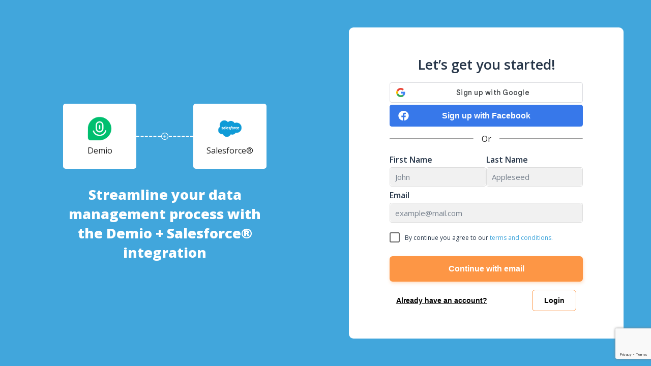

--- FILE ---
content_type: text/html; charset=utf-8
request_url: https://www.google.com/recaptcha/api2/anchor?ar=1&k=6Lfubz8eAAAAAKWS25P0hQ4uBBbW3EIggsY7oN0l&co=aHR0cHM6Ly9hcHAubGVhZHNicmlkZ2UuY29tOjQ0Mw..&hl=en&v=PoyoqOPhxBO7pBk68S4YbpHZ&size=invisible&anchor-ms=20000&execute-ms=30000&cb=3iv4ltsh9e5z
body_size: 48782
content:
<!DOCTYPE HTML><html dir="ltr" lang="en"><head><meta http-equiv="Content-Type" content="text/html; charset=UTF-8">
<meta http-equiv="X-UA-Compatible" content="IE=edge">
<title>reCAPTCHA</title>
<style type="text/css">
/* cyrillic-ext */
@font-face {
  font-family: 'Roboto';
  font-style: normal;
  font-weight: 400;
  font-stretch: 100%;
  src: url(//fonts.gstatic.com/s/roboto/v48/KFO7CnqEu92Fr1ME7kSn66aGLdTylUAMa3GUBHMdazTgWw.woff2) format('woff2');
  unicode-range: U+0460-052F, U+1C80-1C8A, U+20B4, U+2DE0-2DFF, U+A640-A69F, U+FE2E-FE2F;
}
/* cyrillic */
@font-face {
  font-family: 'Roboto';
  font-style: normal;
  font-weight: 400;
  font-stretch: 100%;
  src: url(//fonts.gstatic.com/s/roboto/v48/KFO7CnqEu92Fr1ME7kSn66aGLdTylUAMa3iUBHMdazTgWw.woff2) format('woff2');
  unicode-range: U+0301, U+0400-045F, U+0490-0491, U+04B0-04B1, U+2116;
}
/* greek-ext */
@font-face {
  font-family: 'Roboto';
  font-style: normal;
  font-weight: 400;
  font-stretch: 100%;
  src: url(//fonts.gstatic.com/s/roboto/v48/KFO7CnqEu92Fr1ME7kSn66aGLdTylUAMa3CUBHMdazTgWw.woff2) format('woff2');
  unicode-range: U+1F00-1FFF;
}
/* greek */
@font-face {
  font-family: 'Roboto';
  font-style: normal;
  font-weight: 400;
  font-stretch: 100%;
  src: url(//fonts.gstatic.com/s/roboto/v48/KFO7CnqEu92Fr1ME7kSn66aGLdTylUAMa3-UBHMdazTgWw.woff2) format('woff2');
  unicode-range: U+0370-0377, U+037A-037F, U+0384-038A, U+038C, U+038E-03A1, U+03A3-03FF;
}
/* math */
@font-face {
  font-family: 'Roboto';
  font-style: normal;
  font-weight: 400;
  font-stretch: 100%;
  src: url(//fonts.gstatic.com/s/roboto/v48/KFO7CnqEu92Fr1ME7kSn66aGLdTylUAMawCUBHMdazTgWw.woff2) format('woff2');
  unicode-range: U+0302-0303, U+0305, U+0307-0308, U+0310, U+0312, U+0315, U+031A, U+0326-0327, U+032C, U+032F-0330, U+0332-0333, U+0338, U+033A, U+0346, U+034D, U+0391-03A1, U+03A3-03A9, U+03B1-03C9, U+03D1, U+03D5-03D6, U+03F0-03F1, U+03F4-03F5, U+2016-2017, U+2034-2038, U+203C, U+2040, U+2043, U+2047, U+2050, U+2057, U+205F, U+2070-2071, U+2074-208E, U+2090-209C, U+20D0-20DC, U+20E1, U+20E5-20EF, U+2100-2112, U+2114-2115, U+2117-2121, U+2123-214F, U+2190, U+2192, U+2194-21AE, U+21B0-21E5, U+21F1-21F2, U+21F4-2211, U+2213-2214, U+2216-22FF, U+2308-230B, U+2310, U+2319, U+231C-2321, U+2336-237A, U+237C, U+2395, U+239B-23B7, U+23D0, U+23DC-23E1, U+2474-2475, U+25AF, U+25B3, U+25B7, U+25BD, U+25C1, U+25CA, U+25CC, U+25FB, U+266D-266F, U+27C0-27FF, U+2900-2AFF, U+2B0E-2B11, U+2B30-2B4C, U+2BFE, U+3030, U+FF5B, U+FF5D, U+1D400-1D7FF, U+1EE00-1EEFF;
}
/* symbols */
@font-face {
  font-family: 'Roboto';
  font-style: normal;
  font-weight: 400;
  font-stretch: 100%;
  src: url(//fonts.gstatic.com/s/roboto/v48/KFO7CnqEu92Fr1ME7kSn66aGLdTylUAMaxKUBHMdazTgWw.woff2) format('woff2');
  unicode-range: U+0001-000C, U+000E-001F, U+007F-009F, U+20DD-20E0, U+20E2-20E4, U+2150-218F, U+2190, U+2192, U+2194-2199, U+21AF, U+21E6-21F0, U+21F3, U+2218-2219, U+2299, U+22C4-22C6, U+2300-243F, U+2440-244A, U+2460-24FF, U+25A0-27BF, U+2800-28FF, U+2921-2922, U+2981, U+29BF, U+29EB, U+2B00-2BFF, U+4DC0-4DFF, U+FFF9-FFFB, U+10140-1018E, U+10190-1019C, U+101A0, U+101D0-101FD, U+102E0-102FB, U+10E60-10E7E, U+1D2C0-1D2D3, U+1D2E0-1D37F, U+1F000-1F0FF, U+1F100-1F1AD, U+1F1E6-1F1FF, U+1F30D-1F30F, U+1F315, U+1F31C, U+1F31E, U+1F320-1F32C, U+1F336, U+1F378, U+1F37D, U+1F382, U+1F393-1F39F, U+1F3A7-1F3A8, U+1F3AC-1F3AF, U+1F3C2, U+1F3C4-1F3C6, U+1F3CA-1F3CE, U+1F3D4-1F3E0, U+1F3ED, U+1F3F1-1F3F3, U+1F3F5-1F3F7, U+1F408, U+1F415, U+1F41F, U+1F426, U+1F43F, U+1F441-1F442, U+1F444, U+1F446-1F449, U+1F44C-1F44E, U+1F453, U+1F46A, U+1F47D, U+1F4A3, U+1F4B0, U+1F4B3, U+1F4B9, U+1F4BB, U+1F4BF, U+1F4C8-1F4CB, U+1F4D6, U+1F4DA, U+1F4DF, U+1F4E3-1F4E6, U+1F4EA-1F4ED, U+1F4F7, U+1F4F9-1F4FB, U+1F4FD-1F4FE, U+1F503, U+1F507-1F50B, U+1F50D, U+1F512-1F513, U+1F53E-1F54A, U+1F54F-1F5FA, U+1F610, U+1F650-1F67F, U+1F687, U+1F68D, U+1F691, U+1F694, U+1F698, U+1F6AD, U+1F6B2, U+1F6B9-1F6BA, U+1F6BC, U+1F6C6-1F6CF, U+1F6D3-1F6D7, U+1F6E0-1F6EA, U+1F6F0-1F6F3, U+1F6F7-1F6FC, U+1F700-1F7FF, U+1F800-1F80B, U+1F810-1F847, U+1F850-1F859, U+1F860-1F887, U+1F890-1F8AD, U+1F8B0-1F8BB, U+1F8C0-1F8C1, U+1F900-1F90B, U+1F93B, U+1F946, U+1F984, U+1F996, U+1F9E9, U+1FA00-1FA6F, U+1FA70-1FA7C, U+1FA80-1FA89, U+1FA8F-1FAC6, U+1FACE-1FADC, U+1FADF-1FAE9, U+1FAF0-1FAF8, U+1FB00-1FBFF;
}
/* vietnamese */
@font-face {
  font-family: 'Roboto';
  font-style: normal;
  font-weight: 400;
  font-stretch: 100%;
  src: url(//fonts.gstatic.com/s/roboto/v48/KFO7CnqEu92Fr1ME7kSn66aGLdTylUAMa3OUBHMdazTgWw.woff2) format('woff2');
  unicode-range: U+0102-0103, U+0110-0111, U+0128-0129, U+0168-0169, U+01A0-01A1, U+01AF-01B0, U+0300-0301, U+0303-0304, U+0308-0309, U+0323, U+0329, U+1EA0-1EF9, U+20AB;
}
/* latin-ext */
@font-face {
  font-family: 'Roboto';
  font-style: normal;
  font-weight: 400;
  font-stretch: 100%;
  src: url(//fonts.gstatic.com/s/roboto/v48/KFO7CnqEu92Fr1ME7kSn66aGLdTylUAMa3KUBHMdazTgWw.woff2) format('woff2');
  unicode-range: U+0100-02BA, U+02BD-02C5, U+02C7-02CC, U+02CE-02D7, U+02DD-02FF, U+0304, U+0308, U+0329, U+1D00-1DBF, U+1E00-1E9F, U+1EF2-1EFF, U+2020, U+20A0-20AB, U+20AD-20C0, U+2113, U+2C60-2C7F, U+A720-A7FF;
}
/* latin */
@font-face {
  font-family: 'Roboto';
  font-style: normal;
  font-weight: 400;
  font-stretch: 100%;
  src: url(//fonts.gstatic.com/s/roboto/v48/KFO7CnqEu92Fr1ME7kSn66aGLdTylUAMa3yUBHMdazQ.woff2) format('woff2');
  unicode-range: U+0000-00FF, U+0131, U+0152-0153, U+02BB-02BC, U+02C6, U+02DA, U+02DC, U+0304, U+0308, U+0329, U+2000-206F, U+20AC, U+2122, U+2191, U+2193, U+2212, U+2215, U+FEFF, U+FFFD;
}
/* cyrillic-ext */
@font-face {
  font-family: 'Roboto';
  font-style: normal;
  font-weight: 500;
  font-stretch: 100%;
  src: url(//fonts.gstatic.com/s/roboto/v48/KFO7CnqEu92Fr1ME7kSn66aGLdTylUAMa3GUBHMdazTgWw.woff2) format('woff2');
  unicode-range: U+0460-052F, U+1C80-1C8A, U+20B4, U+2DE0-2DFF, U+A640-A69F, U+FE2E-FE2F;
}
/* cyrillic */
@font-face {
  font-family: 'Roboto';
  font-style: normal;
  font-weight: 500;
  font-stretch: 100%;
  src: url(//fonts.gstatic.com/s/roboto/v48/KFO7CnqEu92Fr1ME7kSn66aGLdTylUAMa3iUBHMdazTgWw.woff2) format('woff2');
  unicode-range: U+0301, U+0400-045F, U+0490-0491, U+04B0-04B1, U+2116;
}
/* greek-ext */
@font-face {
  font-family: 'Roboto';
  font-style: normal;
  font-weight: 500;
  font-stretch: 100%;
  src: url(//fonts.gstatic.com/s/roboto/v48/KFO7CnqEu92Fr1ME7kSn66aGLdTylUAMa3CUBHMdazTgWw.woff2) format('woff2');
  unicode-range: U+1F00-1FFF;
}
/* greek */
@font-face {
  font-family: 'Roboto';
  font-style: normal;
  font-weight: 500;
  font-stretch: 100%;
  src: url(//fonts.gstatic.com/s/roboto/v48/KFO7CnqEu92Fr1ME7kSn66aGLdTylUAMa3-UBHMdazTgWw.woff2) format('woff2');
  unicode-range: U+0370-0377, U+037A-037F, U+0384-038A, U+038C, U+038E-03A1, U+03A3-03FF;
}
/* math */
@font-face {
  font-family: 'Roboto';
  font-style: normal;
  font-weight: 500;
  font-stretch: 100%;
  src: url(//fonts.gstatic.com/s/roboto/v48/KFO7CnqEu92Fr1ME7kSn66aGLdTylUAMawCUBHMdazTgWw.woff2) format('woff2');
  unicode-range: U+0302-0303, U+0305, U+0307-0308, U+0310, U+0312, U+0315, U+031A, U+0326-0327, U+032C, U+032F-0330, U+0332-0333, U+0338, U+033A, U+0346, U+034D, U+0391-03A1, U+03A3-03A9, U+03B1-03C9, U+03D1, U+03D5-03D6, U+03F0-03F1, U+03F4-03F5, U+2016-2017, U+2034-2038, U+203C, U+2040, U+2043, U+2047, U+2050, U+2057, U+205F, U+2070-2071, U+2074-208E, U+2090-209C, U+20D0-20DC, U+20E1, U+20E5-20EF, U+2100-2112, U+2114-2115, U+2117-2121, U+2123-214F, U+2190, U+2192, U+2194-21AE, U+21B0-21E5, U+21F1-21F2, U+21F4-2211, U+2213-2214, U+2216-22FF, U+2308-230B, U+2310, U+2319, U+231C-2321, U+2336-237A, U+237C, U+2395, U+239B-23B7, U+23D0, U+23DC-23E1, U+2474-2475, U+25AF, U+25B3, U+25B7, U+25BD, U+25C1, U+25CA, U+25CC, U+25FB, U+266D-266F, U+27C0-27FF, U+2900-2AFF, U+2B0E-2B11, U+2B30-2B4C, U+2BFE, U+3030, U+FF5B, U+FF5D, U+1D400-1D7FF, U+1EE00-1EEFF;
}
/* symbols */
@font-face {
  font-family: 'Roboto';
  font-style: normal;
  font-weight: 500;
  font-stretch: 100%;
  src: url(//fonts.gstatic.com/s/roboto/v48/KFO7CnqEu92Fr1ME7kSn66aGLdTylUAMaxKUBHMdazTgWw.woff2) format('woff2');
  unicode-range: U+0001-000C, U+000E-001F, U+007F-009F, U+20DD-20E0, U+20E2-20E4, U+2150-218F, U+2190, U+2192, U+2194-2199, U+21AF, U+21E6-21F0, U+21F3, U+2218-2219, U+2299, U+22C4-22C6, U+2300-243F, U+2440-244A, U+2460-24FF, U+25A0-27BF, U+2800-28FF, U+2921-2922, U+2981, U+29BF, U+29EB, U+2B00-2BFF, U+4DC0-4DFF, U+FFF9-FFFB, U+10140-1018E, U+10190-1019C, U+101A0, U+101D0-101FD, U+102E0-102FB, U+10E60-10E7E, U+1D2C0-1D2D3, U+1D2E0-1D37F, U+1F000-1F0FF, U+1F100-1F1AD, U+1F1E6-1F1FF, U+1F30D-1F30F, U+1F315, U+1F31C, U+1F31E, U+1F320-1F32C, U+1F336, U+1F378, U+1F37D, U+1F382, U+1F393-1F39F, U+1F3A7-1F3A8, U+1F3AC-1F3AF, U+1F3C2, U+1F3C4-1F3C6, U+1F3CA-1F3CE, U+1F3D4-1F3E0, U+1F3ED, U+1F3F1-1F3F3, U+1F3F5-1F3F7, U+1F408, U+1F415, U+1F41F, U+1F426, U+1F43F, U+1F441-1F442, U+1F444, U+1F446-1F449, U+1F44C-1F44E, U+1F453, U+1F46A, U+1F47D, U+1F4A3, U+1F4B0, U+1F4B3, U+1F4B9, U+1F4BB, U+1F4BF, U+1F4C8-1F4CB, U+1F4D6, U+1F4DA, U+1F4DF, U+1F4E3-1F4E6, U+1F4EA-1F4ED, U+1F4F7, U+1F4F9-1F4FB, U+1F4FD-1F4FE, U+1F503, U+1F507-1F50B, U+1F50D, U+1F512-1F513, U+1F53E-1F54A, U+1F54F-1F5FA, U+1F610, U+1F650-1F67F, U+1F687, U+1F68D, U+1F691, U+1F694, U+1F698, U+1F6AD, U+1F6B2, U+1F6B9-1F6BA, U+1F6BC, U+1F6C6-1F6CF, U+1F6D3-1F6D7, U+1F6E0-1F6EA, U+1F6F0-1F6F3, U+1F6F7-1F6FC, U+1F700-1F7FF, U+1F800-1F80B, U+1F810-1F847, U+1F850-1F859, U+1F860-1F887, U+1F890-1F8AD, U+1F8B0-1F8BB, U+1F8C0-1F8C1, U+1F900-1F90B, U+1F93B, U+1F946, U+1F984, U+1F996, U+1F9E9, U+1FA00-1FA6F, U+1FA70-1FA7C, U+1FA80-1FA89, U+1FA8F-1FAC6, U+1FACE-1FADC, U+1FADF-1FAE9, U+1FAF0-1FAF8, U+1FB00-1FBFF;
}
/* vietnamese */
@font-face {
  font-family: 'Roboto';
  font-style: normal;
  font-weight: 500;
  font-stretch: 100%;
  src: url(//fonts.gstatic.com/s/roboto/v48/KFO7CnqEu92Fr1ME7kSn66aGLdTylUAMa3OUBHMdazTgWw.woff2) format('woff2');
  unicode-range: U+0102-0103, U+0110-0111, U+0128-0129, U+0168-0169, U+01A0-01A1, U+01AF-01B0, U+0300-0301, U+0303-0304, U+0308-0309, U+0323, U+0329, U+1EA0-1EF9, U+20AB;
}
/* latin-ext */
@font-face {
  font-family: 'Roboto';
  font-style: normal;
  font-weight: 500;
  font-stretch: 100%;
  src: url(//fonts.gstatic.com/s/roboto/v48/KFO7CnqEu92Fr1ME7kSn66aGLdTylUAMa3KUBHMdazTgWw.woff2) format('woff2');
  unicode-range: U+0100-02BA, U+02BD-02C5, U+02C7-02CC, U+02CE-02D7, U+02DD-02FF, U+0304, U+0308, U+0329, U+1D00-1DBF, U+1E00-1E9F, U+1EF2-1EFF, U+2020, U+20A0-20AB, U+20AD-20C0, U+2113, U+2C60-2C7F, U+A720-A7FF;
}
/* latin */
@font-face {
  font-family: 'Roboto';
  font-style: normal;
  font-weight: 500;
  font-stretch: 100%;
  src: url(//fonts.gstatic.com/s/roboto/v48/KFO7CnqEu92Fr1ME7kSn66aGLdTylUAMa3yUBHMdazQ.woff2) format('woff2');
  unicode-range: U+0000-00FF, U+0131, U+0152-0153, U+02BB-02BC, U+02C6, U+02DA, U+02DC, U+0304, U+0308, U+0329, U+2000-206F, U+20AC, U+2122, U+2191, U+2193, U+2212, U+2215, U+FEFF, U+FFFD;
}
/* cyrillic-ext */
@font-face {
  font-family: 'Roboto';
  font-style: normal;
  font-weight: 900;
  font-stretch: 100%;
  src: url(//fonts.gstatic.com/s/roboto/v48/KFO7CnqEu92Fr1ME7kSn66aGLdTylUAMa3GUBHMdazTgWw.woff2) format('woff2');
  unicode-range: U+0460-052F, U+1C80-1C8A, U+20B4, U+2DE0-2DFF, U+A640-A69F, U+FE2E-FE2F;
}
/* cyrillic */
@font-face {
  font-family: 'Roboto';
  font-style: normal;
  font-weight: 900;
  font-stretch: 100%;
  src: url(//fonts.gstatic.com/s/roboto/v48/KFO7CnqEu92Fr1ME7kSn66aGLdTylUAMa3iUBHMdazTgWw.woff2) format('woff2');
  unicode-range: U+0301, U+0400-045F, U+0490-0491, U+04B0-04B1, U+2116;
}
/* greek-ext */
@font-face {
  font-family: 'Roboto';
  font-style: normal;
  font-weight: 900;
  font-stretch: 100%;
  src: url(//fonts.gstatic.com/s/roboto/v48/KFO7CnqEu92Fr1ME7kSn66aGLdTylUAMa3CUBHMdazTgWw.woff2) format('woff2');
  unicode-range: U+1F00-1FFF;
}
/* greek */
@font-face {
  font-family: 'Roboto';
  font-style: normal;
  font-weight: 900;
  font-stretch: 100%;
  src: url(//fonts.gstatic.com/s/roboto/v48/KFO7CnqEu92Fr1ME7kSn66aGLdTylUAMa3-UBHMdazTgWw.woff2) format('woff2');
  unicode-range: U+0370-0377, U+037A-037F, U+0384-038A, U+038C, U+038E-03A1, U+03A3-03FF;
}
/* math */
@font-face {
  font-family: 'Roboto';
  font-style: normal;
  font-weight: 900;
  font-stretch: 100%;
  src: url(//fonts.gstatic.com/s/roboto/v48/KFO7CnqEu92Fr1ME7kSn66aGLdTylUAMawCUBHMdazTgWw.woff2) format('woff2');
  unicode-range: U+0302-0303, U+0305, U+0307-0308, U+0310, U+0312, U+0315, U+031A, U+0326-0327, U+032C, U+032F-0330, U+0332-0333, U+0338, U+033A, U+0346, U+034D, U+0391-03A1, U+03A3-03A9, U+03B1-03C9, U+03D1, U+03D5-03D6, U+03F0-03F1, U+03F4-03F5, U+2016-2017, U+2034-2038, U+203C, U+2040, U+2043, U+2047, U+2050, U+2057, U+205F, U+2070-2071, U+2074-208E, U+2090-209C, U+20D0-20DC, U+20E1, U+20E5-20EF, U+2100-2112, U+2114-2115, U+2117-2121, U+2123-214F, U+2190, U+2192, U+2194-21AE, U+21B0-21E5, U+21F1-21F2, U+21F4-2211, U+2213-2214, U+2216-22FF, U+2308-230B, U+2310, U+2319, U+231C-2321, U+2336-237A, U+237C, U+2395, U+239B-23B7, U+23D0, U+23DC-23E1, U+2474-2475, U+25AF, U+25B3, U+25B7, U+25BD, U+25C1, U+25CA, U+25CC, U+25FB, U+266D-266F, U+27C0-27FF, U+2900-2AFF, U+2B0E-2B11, U+2B30-2B4C, U+2BFE, U+3030, U+FF5B, U+FF5D, U+1D400-1D7FF, U+1EE00-1EEFF;
}
/* symbols */
@font-face {
  font-family: 'Roboto';
  font-style: normal;
  font-weight: 900;
  font-stretch: 100%;
  src: url(//fonts.gstatic.com/s/roboto/v48/KFO7CnqEu92Fr1ME7kSn66aGLdTylUAMaxKUBHMdazTgWw.woff2) format('woff2');
  unicode-range: U+0001-000C, U+000E-001F, U+007F-009F, U+20DD-20E0, U+20E2-20E4, U+2150-218F, U+2190, U+2192, U+2194-2199, U+21AF, U+21E6-21F0, U+21F3, U+2218-2219, U+2299, U+22C4-22C6, U+2300-243F, U+2440-244A, U+2460-24FF, U+25A0-27BF, U+2800-28FF, U+2921-2922, U+2981, U+29BF, U+29EB, U+2B00-2BFF, U+4DC0-4DFF, U+FFF9-FFFB, U+10140-1018E, U+10190-1019C, U+101A0, U+101D0-101FD, U+102E0-102FB, U+10E60-10E7E, U+1D2C0-1D2D3, U+1D2E0-1D37F, U+1F000-1F0FF, U+1F100-1F1AD, U+1F1E6-1F1FF, U+1F30D-1F30F, U+1F315, U+1F31C, U+1F31E, U+1F320-1F32C, U+1F336, U+1F378, U+1F37D, U+1F382, U+1F393-1F39F, U+1F3A7-1F3A8, U+1F3AC-1F3AF, U+1F3C2, U+1F3C4-1F3C6, U+1F3CA-1F3CE, U+1F3D4-1F3E0, U+1F3ED, U+1F3F1-1F3F3, U+1F3F5-1F3F7, U+1F408, U+1F415, U+1F41F, U+1F426, U+1F43F, U+1F441-1F442, U+1F444, U+1F446-1F449, U+1F44C-1F44E, U+1F453, U+1F46A, U+1F47D, U+1F4A3, U+1F4B0, U+1F4B3, U+1F4B9, U+1F4BB, U+1F4BF, U+1F4C8-1F4CB, U+1F4D6, U+1F4DA, U+1F4DF, U+1F4E3-1F4E6, U+1F4EA-1F4ED, U+1F4F7, U+1F4F9-1F4FB, U+1F4FD-1F4FE, U+1F503, U+1F507-1F50B, U+1F50D, U+1F512-1F513, U+1F53E-1F54A, U+1F54F-1F5FA, U+1F610, U+1F650-1F67F, U+1F687, U+1F68D, U+1F691, U+1F694, U+1F698, U+1F6AD, U+1F6B2, U+1F6B9-1F6BA, U+1F6BC, U+1F6C6-1F6CF, U+1F6D3-1F6D7, U+1F6E0-1F6EA, U+1F6F0-1F6F3, U+1F6F7-1F6FC, U+1F700-1F7FF, U+1F800-1F80B, U+1F810-1F847, U+1F850-1F859, U+1F860-1F887, U+1F890-1F8AD, U+1F8B0-1F8BB, U+1F8C0-1F8C1, U+1F900-1F90B, U+1F93B, U+1F946, U+1F984, U+1F996, U+1F9E9, U+1FA00-1FA6F, U+1FA70-1FA7C, U+1FA80-1FA89, U+1FA8F-1FAC6, U+1FACE-1FADC, U+1FADF-1FAE9, U+1FAF0-1FAF8, U+1FB00-1FBFF;
}
/* vietnamese */
@font-face {
  font-family: 'Roboto';
  font-style: normal;
  font-weight: 900;
  font-stretch: 100%;
  src: url(//fonts.gstatic.com/s/roboto/v48/KFO7CnqEu92Fr1ME7kSn66aGLdTylUAMa3OUBHMdazTgWw.woff2) format('woff2');
  unicode-range: U+0102-0103, U+0110-0111, U+0128-0129, U+0168-0169, U+01A0-01A1, U+01AF-01B0, U+0300-0301, U+0303-0304, U+0308-0309, U+0323, U+0329, U+1EA0-1EF9, U+20AB;
}
/* latin-ext */
@font-face {
  font-family: 'Roboto';
  font-style: normal;
  font-weight: 900;
  font-stretch: 100%;
  src: url(//fonts.gstatic.com/s/roboto/v48/KFO7CnqEu92Fr1ME7kSn66aGLdTylUAMa3KUBHMdazTgWw.woff2) format('woff2');
  unicode-range: U+0100-02BA, U+02BD-02C5, U+02C7-02CC, U+02CE-02D7, U+02DD-02FF, U+0304, U+0308, U+0329, U+1D00-1DBF, U+1E00-1E9F, U+1EF2-1EFF, U+2020, U+20A0-20AB, U+20AD-20C0, U+2113, U+2C60-2C7F, U+A720-A7FF;
}
/* latin */
@font-face {
  font-family: 'Roboto';
  font-style: normal;
  font-weight: 900;
  font-stretch: 100%;
  src: url(//fonts.gstatic.com/s/roboto/v48/KFO7CnqEu92Fr1ME7kSn66aGLdTylUAMa3yUBHMdazQ.woff2) format('woff2');
  unicode-range: U+0000-00FF, U+0131, U+0152-0153, U+02BB-02BC, U+02C6, U+02DA, U+02DC, U+0304, U+0308, U+0329, U+2000-206F, U+20AC, U+2122, U+2191, U+2193, U+2212, U+2215, U+FEFF, U+FFFD;
}

</style>
<link rel="stylesheet" type="text/css" href="https://www.gstatic.com/recaptcha/releases/PoyoqOPhxBO7pBk68S4YbpHZ/styles__ltr.css">
<script nonce="Ykf-JUtvuFa3Wz3-H_c0-A" type="text/javascript">window['__recaptcha_api'] = 'https://www.google.com/recaptcha/api2/';</script>
<script type="text/javascript" src="https://www.gstatic.com/recaptcha/releases/PoyoqOPhxBO7pBk68S4YbpHZ/recaptcha__en.js" nonce="Ykf-JUtvuFa3Wz3-H_c0-A">
      
    </script></head>
<body><div id="rc-anchor-alert" class="rc-anchor-alert"></div>
<input type="hidden" id="recaptcha-token" value="[base64]">
<script type="text/javascript" nonce="Ykf-JUtvuFa3Wz3-H_c0-A">
      recaptcha.anchor.Main.init("[\x22ainput\x22,[\x22bgdata\x22,\x22\x22,\[base64]/[base64]/[base64]/[base64]/[base64]/UltsKytdPUU6KEU8MjA0OD9SW2wrK109RT4+NnwxOTI6KChFJjY0NTEyKT09NTUyOTYmJk0rMTxjLmxlbmd0aCYmKGMuY2hhckNvZGVBdChNKzEpJjY0NTEyKT09NTYzMjA/[base64]/[base64]/[base64]/[base64]/[base64]/[base64]/[base64]\x22,\[base64]\\u003d\x22,\x22wrMXMMOyI8OYw5nDrCTCgMOEwqHCv3bDpD0uRcO4ScKwc8Khw5g2wr/Doic5LMO2w4nCmEc+G8OGwqDDu8OQLsKnw53DlsOnw51pan9swooHMcKdw5rDsi8gwqvDnm/CowLDtsK/w7kPZ8KRwqVSJhlVw53DpExaTWU0TcKXUcOjdBTChlHCkmsrOgsUw7jChFIJI8KqD8O1ZDXDn05TEcKHw7MsQ8OlwqVyacKbwrTCg2Y3Ql9mJjsNP8KSw7TDrsKJVsKsw5low5HCvDTCvyhNw5/CjUDCjsKWwqQ3wrHDmnLCtlJvwocEw7TDvA4HwoQrw7bCl0vCvQ1FMW59STh5woPCjcOLIMKhViABXMOTwp/CmsOvw4fCrsOTwqovPSnDvz8Zw5AzR8OfwpHDvHbDncK3w60kw5HCgcKlUgHCtcKRw7/DuWkdEnXChMOtwqxnCEZ4dMOcw7LCkMOTGEUZwq/Cv8OAw5zCqMKlwrwLGMO7a8Ogw4Mcw7nDtnx/czRxFcOvbmHCv8OoTmB8w5zCqMKZw55dDwHCoirCq8OlKsOfUxnCnyxqw5ggHkXDkMOaZsKTA0xNdsKDHFN5wrI8w6XCjMOFQyPCjWpJw4LDrMOTwrMIwp3DrsOWwofDm1vDsR5JwrTCr8O1woIHCWhfw6Fgw78tw6PCtk5LaVHCtBbDiThONhw/IsOkW2k1woV0fyVtXS/[base64]/DqyBILMKrw7nCtR1xVX/DqRzCncKCwpsxwpQMIDRjc8K/wotVw7Vkw4NueT0bUMOlwp1Pw7HDlMO2BcOKc1RTasO+Gzl9fAPDn8ONN8OHH8OzVcK5w6LCi8OYw5Uiw6Atw4XCiHRPT1BiwpbDmcKxwqpAw4w9THQIw7vDq0nDksOWfE7CusOlw7DCtBDCj2DDl8KTOMOcTMOKeMKzwrF6wohKGmvCn8ODdsO/BzRaZcK4PMKlw4HCoMOzw5NkTnzCjMO6wqdxQ8Kqw73DqVvDmWZlwqkKw6g7wqbCr1Bfw7TDkXbDgcOMTnkSPFUlw7/Di0kKw4pLMAgrUAdSwrFhw7HCrwLDswHCp0t3w7cMwpA3w5JvX8KoC1fDlkjDncKiwo5HKllowq/[base64]/DvyrChGkxw6fDoDDCucONLsKsw6UFw70SdBUteAFnw4DDoRVqw4vCnCPCuzJHRmjCq8OaWXbCosO3asOWwrYmwqrCnERIwpgyw599w5nCuMOZK03CosKJw4nDtg3Cj8OJw5/DhsKBT8KPw6TCsScZCMO8w69LLlA5w5XDrhPDgQU/Fk7Dlx/Cl3NeE8KeAkIXwrstw5lrwozCuh/DsSLCscOFfS1UN8KgbyfDmEU7OH8bwqnDk8OBBD1fUcKJb8KZwocTwrjDosOgw5BkBgcvOVpdHcOgesKwccKdGwPDk2zDsUTCh2tmVxgJwolSIiHDkk0aBMKawqpPOcO9w5lWwoNcw6/[base64]/CkMKUIMOZPn8ZNhrDpj3CmMK6woDCi8Oqw47DisONwrAnw6DCksKuARUCwrISwo/Ck3XClcO7w5BXG8Oww5UaVsKyw48GwrMQe1HCusOSB8OqVMO/wqrDtMOQwqIufGITw4nDo2AYdXrCgsOJYTVvwrLDr8K7wrUHbcODNmlbJsOBJcO0wqLDk8KBOsKOw5zDosO2XsOTYcOge3BZw4w6PjY9ZcKRKWR7LQnCqcKBwqdTLFooZMKsw6XDnDI/[base64]/OSopUibDjUBDw5d6fCN5b8OYb0PCkXlzw79rw7pxalozw4LCksKMbnZQwrFsw4pzw6LDliPDr3fDrMKEZQjCgzjCvcO0HcO/[base64]/DmBLCoSnCtml/fAYYw6/CpXw/[base64]/CkjvDpgfDsgokJHVEIng/wq0pw53CmyjDhcKGelYABQ/DmMOpw74Vw796QxnCgMORwrLDhcO+w5HDnijDrsO5wrE6wqbDiMK3w78sLTjDnMKGSsK5JcOnYcKaEsK5V8KAKicOSDLCtW/ClsOBTUjCp8KKwrLCsMOpw7rDvT/DrDg8w4nDgFhteBHDoVocw4HCvXzDuTUoXVHDpCl4DcK6w4MfCHXCoMOiDsOlwoXCqcKIwp/CqMOjwoIcwp99wrnCnz8OP3szLsK3wr9Vw4ljw7A1wqPCtcOTR8OZfsKKDVdgTy9CwpBHdsKIFMOiD8O7w6EOwoA2w4nCvU9wasOEwqfDn8OjwplYwoXDp03ClcO4GcKeKmQaSl/CjcOqw5rDk8KFwrPCrTbDqV8SwpETaMK+wrLCuSfCpsKJYMKMfjjDkcO+dllkwpDDg8K0XW/ChxQjwrXCiAoqIV4lKlA8wpJbUwhBw7nCkAJ1ZUDDrgnCpMOYwpIxw4fClcOsQcKHwrocwrrCtiNuworDoEbClhRIw4Rmw5dvWMKnd8O2RMKowopqw7DChVZdwrjDs0NvwqVzwo5hDsOIwp8HMsKkcsOKw4BrdcK9ZWnDthzClMKFwo8gOMOOw5/DnHLDuMOCe8OyE8Ocwrx+XWBbwrVuw63CtsOqwpMBw6x4E0E6CSrCq8KxVMKLw5zCt8KVwq5GwqMGC8KPAUjCvMK5w4fCmMOBwq8+CcKcX2jCk8KqwpzDr3FwOcOAIyrDtCXCtMOzJUU1w5hAT8KvwpnCgHZUDHRgwpTCkBLDmsK/w5vCpT/[base64]/THPDssKiwo7Du8Ojw5XCpyZvAUohw5oyw73CjR5qFVrDsnHDn8Ozw6zDqBzCpsOLMmbCjcKDRU/DicO3wpdddsOOw7bCsU3DvcOnOcKOdMOMwqLDgVTDjsKXQMORw7TDpwlUwpFKXsOFwonDsRo9woAawpbCm2LDhDsVw4zCol/DhB0QMcOzHw/CrS1bMMKHDXNhLcKoLcK2TifCji3DicOwW2BUw7FWwpklHMKhw5PClMOeU2fCqcKIwrZZwqgDwrhUYwzCpcOnwqg1woPDiRzDujvCp8OdYMKEbRM/VAwCwrfCoRIWwp7Cr8KCwpjDgQJnEVHCo8OBDcKAwrhjXTlbVcKcacKQW3s5D1vDvcO7Y019woJfwqIlA8K+w5XDtMOiMsO5w4cCbcOywqPCvkfDoxFlZHdWNMKsw64Vw4N/VlMWw47DrkjCnsOgcsOPRjvCl8K5w5BdwpcRfcKRCnHDjgHCi8OCwosOX8Knf2I7w57CrcOUw5Bvw7bDtcKEb8OuHj8PwoxhA3lBwoxRwr/CliPDvxbChMKRw7zDs8OHK3bDv8OBYW1WwrvClDgww7o5di1Aw5DDmcOJw6nDi8Kmf8KfwpXCvsO3Q8O9DsOFN8Oqwp4/YMOONMK3L8O+DmLCt1XCombCpsO1MhnCp8KmcFHDssKlJMKmYcKhMMOrwrHDqTPDgcOMwocLPsKlUsO5NkNIUsK/w5zDssKUwq8Ewo3DmxLCtMOqGiHDvMK6WV8/[base64]/Ch8OvwqTCo1dwwqgbwokPwqjCu8OiKsKYIXfDnMOkwq/CjcO9f8KoUS/DsxFXYMKtDXR7w4LDjUnDusOZwpM+NRwFw68Ew6zClcOHwp/[base64]/[base64]/fiELw4Edw4IXw5JQw6hswozCi8K5UMKlwo7CthUWw4wlwo3Dmg0KwptYw5zDt8OoETjCjhtpF8OAwpQjw71Cw6DCiHPCoMKxw58dEB1gwpA1wphdw5F8V0orwpXDrsOeGsO7w7nDsV8CwqYncBZkw67CuMKBw7BQw5bCnwAFw6/DigdybcOvQsKFw4HCmDJxwqzDomgzJmXDuTkBw4JGw5vDlE0+wr0rF1LDjcK/woPDp0TDhMOqw6k1CcKjNMOodh4gwpTDhQDCpcO1fT5IaBtvfATCrRg6T3wDw6Q1dUAVWcKswrkqwqrCvMKCw4PDrMOyRzo5wqrCh8OaH2YLw5rCmXI1esKoKGplYxrDqsONw6/DlsOAFMO8Ik09wrtZUR/DnMOIWnzDsMOkNcKGSkXCqMKALRUBGMOdTk7CrcOWRsKIwr/CoAB4wo/CqGouIsOrEsOkRlQLwojCjitgw7QCSi8yNlsPFcKJdxo7w642w5LCoRQIZgrCsjTCscK7fXgWw6VZwpFRD8OHBEhew7/[base64]/wr3DrT3DsAvDgcKFwp9iN2d0TMOKYC7CjsOPLA/DmcO9w79jwrcmPMOIw4lqccKsdTRRScOXwofDkAJiw5PCpz/DunHCn1DDm8OFwqVgw4/DuS/DuyxYw40owprCoMOGwoEILHLDnsKHaDNuEFpJwpwzD0/CgMK/XsKbWzwTwoBYw6J3BcKzFsKJw7fDoMOfw4TDrCB/[base64]/DuMOpw4jDusKawqMaScK1w5PDrcKPV8OjbcOiNAZ3AcOlw5PCki1dwr7DplgywpAYw4TCqWRVdcKgWcOJScOFOcOew7E/VMOHQBHDmcOWGMKFwosvfkvDt8K8w4XDqHrDjUgIKUUpRyw1wo3Dph3DhA7Dh8KgN0DDqVrDrlnCpE7ClcK0wolQw5klVVcfwpDCpEouw6jDgMO1wqTDo3gEw4HCrnIAGHZ6w64uZcK4wrXCsknDtFjDkMONw4wGw4RMc8Olw6/CkB8swqZ/HlwEwr1mA0oSFUVowrVDfsK4LMKrKXtaXsKAZB7Dq37DigvDqMKqw6/CgcOlwqIwwoojf8OsCMOZNREMwp18wqtxLzjCqMOHJkdjwr7DuEvClCLCq23CsT7DucOqw51AwoJdw7BBcR3CjEjDsS3CvsOlLD4EKsOTd18QdEnDhGISMyDCi1BdH8OSwoUTQBAIVT7DkMKwMG5+wozDhQjCi8K2w5cZAEXCksKLMX/[base64]/w4M0O8KxAkzDpx1lwrA7c8OObwhGVsOVwo4ZcGTCpmTDvyzCtRXCl3Idwookw7/CnUDCrD1Wwo1Uw5XDqjDDlcOlCVfCvEnDjsOSwrrCpcONCX3DisO6w5Mvwo/CuMO6wojDlmdTMy9fw6UIw7A5UijCiwEuw6nCkMOuNxInH8KHworChVcNwrhQc8OowpYSYTDCnHPDn8OSbMKlWVIuLMKRwoYBwp/[base64]/L8K7McKvwrYIGcOKBsOic13DhMOcChfCvx/[base64]/DgDVLP8KJG8KiwonDhcKDwqfDncKaXsKGw7fChcOCw63CqcOvw6UewoIkTyRrDMKrw4LCm8O8HUp/P1wfw6AaGyPCkcKHMsOHw6zCv8OMw7vCuMOCE8ONRSzDmMKJIMOlbg/DisOLwq9XwpfDlsOXw4vDjTLCq3bCgMORdH3Dkn7DiQwmwp/[base64]/Cpy8bAlMxwrTDqUPClj9KSsO0wql6CSfDthcXbcKew4fDj3hxwqrCm8OvQQrCu1fDr8KobcO+am3DnsOBDjEDGksoWlV1woXChTfChCx9w7TCsyzChxpzJMKGw6LDsEXDnD4jwqnDhsKaEjXCpcO0U8O/JxUcVzXDhihuwrxSw6PDgV7DuTgfw6LCrsKCS8OdO8Khw4jCncKOw69xWcOUDsKGfy7CkyrDrnsYMiHCoMOJwosLS1ZZwrrDiF8XID/CknlFacKEVk9/woDCogfCgHEsw4pNwrVjPTLDmcKeBVwmCDt8w7PDpBl5w4vDlcK8ASzCh8KXw5fDvUvDkH3Cs8KBwr7Ch8Kyw4gLYsOXwr/Cp2fDpHLChnHCpSJKwpo0wrPCkSTDpUUQO8KsWcK0wplkw7ZDKybCh0tFwolOXMO5FCcbw7x8wrdGwoRYw7jDmcORwp/[base64]/IMO2w4dQZw7DpMOWIMOOYsOvcTXCnHHDkV/DvD3CmMKSNMK7C8OhLl3CvxzDtg7DqMOEwp7Ds8K/w65OCsOQwqtiayTDolfDhW3ChAnCthA8eQbDhMOIw67CvsKLwpvCm3BsW3PClFZ+UcKlw6DCnsKtwprCkSLDkBUYd0QTdXhlWVzDvU/ClcK3wqHCq8K5LsO6wqrDpMKfWTnDkSjDpynDlMKSBsKYwovDgsKWwqrDuMKZIWpRwoJ4w4XDg0p5w6LDpsKJw4Vgwrxow4bCiMOefyPDsA/[base64]/JsO/DUcwXwJNwrXCkMOLwphIW8OcwoIiw50xw5HCoMOcMAt8MVPCq8O7woLChGDDr8KNRcKJB8KZejrDsMOoecO7MMOYTBzCm0wHQV/CqMOdJsKjw6zCgMOmIMOXw4wJw6wbw6TDhgF8eiTDp2rDqxlLC8OZQcKNS8OLEMKxKMKmwoQrw57DsDfCnsONcMOMwrLCq2rCtsOgw4g+cmMmw7wbwpzCsjjCqBLDuDgWS8ORL8Ovw4xfJ8KXw7B/[base64]/PMKpwoZPQ8K/P8KCecOxw4bDk8KTKXjCkhNQK3oywrUEV8OmdCgCasOvwrTCr8OTwr1hHsOqw4XDhgkGwpvCvMOVw5/DocKBwptfw5DCsl7Dij3CusKewqjCkcOqwrHCncOVwqjCv8KORiQhWMKKw5pow7YqRUfCnH7CmcK4wpvDhsOFGMKAwpjCq8O1LmAOQyAGUsKHTcOgw4TDpWrCjVsvwrzCisKFw7zDtCTDp3nDpR7CsFTCuWIXw5w3wqFJw7pVwpzDhRsBw5Rcw7/CucOMMcOJwocdU8Kkw6/[base64]/[base64]/[base64]/[base64]/CslHDh8OYH1phwrTDm8OVw4cZw7LDvFYFH1YQwrzCisK4SMKnEsKGw6Q6Rl/[base64]/[base64]/w59Yw5XCmS0vbMK1cA9VZ2vCmQTCvxhZw6ciw5DDssOufMKjHnQDRMO2PsK/[base64]/[base64]/[base64]/DqgDDtiBgw7MiAybDp2BtwrDDo07Cgh/CvcOgwqjCi8OWLMK+wqxvwqJ2KmIqGy50w4d+wr7Djx3ClMOJwrDCksKDworDvsK7fXlMNQ9HMEZkEmXDp8KDwoATw61/IcKfQ8O5w4TDtcOYOcO5w7XCqVIKB8OgL27Cg3A7w77DjSrCnksTTsOcw7UNw7fCoGNFGz3DjcK0w6s0DcK6w5jDr8OaEsOIwpsbWTnCmUzDiz5Rw5HCsHkQXsOHPnHDrSlpw5FXVMK/E8KEN8K3WGQewpI2woNtw40bw5tFwoXDjgMCQ3cmHsK2w7BnPMO9wp7DgMOdMsKDw6fDqm1EAsOnV8K4VFzCuSd9w5R6w7TCokRbZzd3w6bCnVYjwrZ7PcOAecOnHC0QMjo6wrHCpnx/[base64]/CvE8pw4Q7wo88w5HCpcKpwqzDvMOnQ8KrL8OSw5BPwrvDq8KRwoRTw5HCuSRcD8KWHcOed3XCjcK/N1rCq8Oyw4UEw7Bmw4EUDMOMTMK+w6ALwoTCh13CjsKvw4/[base64]/CpDvCmsKRKmEcwp7CgMKuw6/DgAbCusOaBMO2WwAWVBdvUMO6woPDqkJ6YRvDs8O2wrLDvcKuecKtw7pecRHDr8ObRw1CwqrClMORw54ow7MLw5zDm8OKXQRAVcO1JMKww6DDvMKHSMKyw5AhI8K3wp/DkSpqQcKTa8OJAMO7MsKqLCvDtMOwXWhxJTVmwqsMPBVBYsK+wpJAZC5Mw4Uaw4vCkwTDtG1mwplCXwnCp8O3wo0/CMOTwrIDwqnDin3CpjByDQnCjMKoO8O4HmfDrgTCtQ0ow7/DhFFWN8ODwrtcVCPDqMKowovDiMKTw5/CqsO2d8OvHMKjV8K9ZMOUw6gAbcKtVw8Gwr/DvnPDtcKZGMOaw7U8fsKlQcOmw6t7w7I6wrbDmcKVRibCvQLDjAcUwqXCvG3CnMOHb8O+woUZQ8KcJxI6wo1JXsKfAQQmHl5vwpbDqMO8w4LDnWE0VsKgwrdHBUrDmyY/YsOGWMKNwpltwrtiw4sfwqXDjcKeV8KqCsOjw5PDvnnDlicywpvCnsKAOcOucMO+fcOFR8OlOsK+e8KHKz9NBMK7BBQ2SFFrw7JXasOrworCosOcwqzDg1PDvDfCrcKwacKsS01GwrE/LRJ8O8Kyw54qQMOkw4/CosK4b2QgXcKzwobCvEl3wqjCngLCijcqw7RMOyUowp7DumpFTVTCjzdxw4fDsS7DiVULw6t0MsO0w5vDvx/Ck8ONw7kEwq7DtxRrwosUfMK9fcOUX8OBAy7Dhz9TVEsgOMKFGiwpwqjClX/Dn8Omw5fCscKoCyshw7hVw6laeX0AwrzDqx7Cl8KDM33CsTXCr2XClsKeE0ohGnYEw5DDgcOfL8KTwrPCu8KuDcKPU8OqSwbCscOnMn3CjMOTfylew6gFYCozwo13wqUoAMOJwrU+w4jCuMOUwr1/MkPCsnBPEXDCvHXDhMKNw4DDs8OBN8OswpbDnUprw7ZNQcKkw6tzZHPCmsODX8Kuw6wyw554dVdgZcOYw6zDqMOiQsK8DMOWw4TCrDoow7fCvMK8M8KyKRXDlH4NwqnDmcKYwqvDicO+w7psCsKlw4EaJcK4EF8fwoHDpAorZHZ8PH/[base64]/CiMOcKMKxwqHCo8KzJMKHbDdLTErDrcOVM8OQAnACw5Biw73DhQg0wo/DpsKswqsiw651THIdWh1WwqpBwpLCiVUrRsO3w57Cvi0vDDfDmTBzMMKUYMOPL2bDqcOyw4BPCcK1JnJEw78dwozDm8O+LWTDmRLDuMKlI0o2w6PCkcKHw53CvMOawpvClCInwrnClUbCsMOzOyVqZQRRwr/CjcOBw6DCvsK2wpIfcAZ6d0U5wqTClG3DilrCv8K6w7fCg8KxUkjDsDbCusOsw5TDmMK9wpwlHTTCixQKAjHCssOxED/Ck0zCmMOpwo7CuFUTLjN0w4LCsGfCgk1PG21Uw6LDrC9BXxJ1NsK4McOFKCfDgcOZZ8Okw7UHbWp+woTCnMOaOMKwOSUWOsOJw4fCuy3ClwgQwrnDncOuwqfCosK7w6zCs8Krwo0Mw4TDkcK9DMK9woXCkyN6wqQHXGnCrMK4w5jDucKhW8OqTVPDl8O6dF/DlhTDucK7w4YKF8KSw6fDuk/ClcKrMgAZNsKnbcORwo/DlsK5wp0wwpnDtHI4w47DqsKCw6odSMO4X8OqMUzCr8KAUcKJw7oBakodTsOSwoBOwrwhHcK2cMO7wrPCp1HCjcKVIcOAdlvDn8OoS8KuFsO7wpBjwr/[base64]/[base64]/Ck0Y7woAPw5fDu3V8wrPDtsO/wpsYXwLCqiM/w4TCqhrDm3rClMKMBcOAd8O6wpnDpMKvw5TCj8KcBcK8wq/Dm8KJw7h3w7xRQhIEbzRpA8OuByHDn8KXIcKuw5lMJzVawrVAIsO9EcK4XcOKw6ZrwoE1EsO8w696PMKGw79+w5FvG8KyWcOmIsOXI31uwp/ChmLDnsK0wpzDqcKmW8KBYmZPAn4QQABNwos9GHjDk8OYwo8SBzkVw7YEDG3Ch8OIw4TClUXDj8O+fMOIPsKxwogAf8OoVSlWTm4+cBPDmwvDjsKESsKpw7fCm8K3VCnCgsKwWS/DmsOWMHAgXMOre8ORwp7CpirDosKAwrrDisK7wpDCsGBFdUo5wo8hJwLDm8K3wpU9w5k9wo8qwq3CvcO4D3p/[base64]/[base64]/DgcKwwphQwp/Ct8Knw6zDh3HDlhsCD17Dr11PVxZiOMOmVcODw7RZwr8sw4DDmT8Dw6kawo/[base64]/Dmk/Cmxxxw6cTw7QGZCp/w7doVQjChyVRw6zDrsK5cjALwoVow6Z1wqrDiAHDmx3Cm8O5wq7DqMKqBBxPV8Kawp/DvgXDhQYZIcORPcOvw7YEHcOtwp7CmcK9wp7DlsOWEipWd0TDg1LCs8OXw77CugUKwp7DlMOAGEXDmsKUQMOwPMOdwrnDkTzCtydlNHfCqTQ+wrrCtBdMSsKFFsKgWVjDjk7CqGUJUsKgQ8K/wp/CpDsPw6TCjcOnw6wqLF7DnkZyDhnDhRU7w5HDj1jCnHrCngJ4wqEowoTCkGFWPmssWcK/IGILZMOxwrgjwoIiw5Ujw4UcSDLDiR8yC8KGdMOLw43DqcOJw47Cl2QlWcOSw6MoWsO/LUBqYhJlwp8WwqgjwrnDnMKQYcODw7XDtsOUezAfDFXDoMOUwrImw7Bmwr3ChyLChcKPw5dbwrvCuz7DkMOpPCcxL1XDhMOydgsTw6zDoxfCvsOnw793bm0gwqtmDsKsQsKvw6oIwphnNMKkw5TCtcO+GcKtwrlvGT/Cq0RDG8KoRB/Co3V/wp7Ci2Qaw7pFN8K6ZEDCrwXDlMOfRFjCiFQqw6F/[base64]/Dg8Orw6FKw55Pw5RMHjvDrG3Dvywew4/DnsOWSsOsOUFhwrsIwobChcK5wobChcKgw6DCvcKwwqR3w4scGysnwqYJZ8OTw5DDpABhK0wMdsO3wpvDosOCOU/DsR7CtFNxR8KJw63DrsObworCj11rw5rDs8O8KMOgwq0pGDXCtsOeNhlEw7vDhRPDnxgKwqBbXhdwcGnChWXCu8KMW1fDrsK7wrc2TcO+w7zDs8Oew5TCr8K/wpXCtzHCu2XDmMK8dAXCpcOYWSDDssORwrjCpWDDgMKWMyDCt8KeTMKUwpfClgnDoy5iw5gEBmHCmsO7M8KhSMOxRcOfacKmwoJwb1nCqSbDrsKEHMOKw4/DsBDDlkl6w73Cj8OwwpjCp8KvEAHCqcOMw608LhrCs8KwCXRISWrDlcKJFUgLN8Kae8KvdcK1wr/CosOhU8KyZMKUw4F5dVjDocOTwqnCp8Okwo4ywq/CpztwBMKDYi3CuMO3DDVJw5Vdw6RNAsK4w518w7xLwobCj0/DkcKZdcK3wopbwpA6w6LDpgYrw6DDiH/[base64]/w5fCoi/CgmRFw5vCpiZewpPDg0BrwpjCm3vDpmjDrcKjBMOxS8KdQMKfw5oawoLDoFfCtMOww5oJw6MKOFcuwoRbVFlLw7wkwrIWw7Avw7rCscOzP8OEw5PCgsK2L8OnIXlZPcKQCErDt2nDiw/Cg8KMCcO4E8Omw4g1w4HCgnXCjcOrwpDDnMOnPGRtwog/wrvDqMK7w7wgFFUmVcKXLgDCjsKmeFzDp8KUd8KTWU3DszEKTsK3w7fCggjDk8KxT2s6wqkaw404wrdtDmEOw7Zowp/ClDJQHsKXO8Klwr9VLhs9PVjCpTgpwoPDs1vDq8KnUmrDtsO8LMOkw7XDq8OvHMOSDMOoGnHCg8OONSJbw5IkecKQMsOdwq/DtB0LG3zDiy0lw682wr0iZk8fCcKaZcKuwpcIw74Aw6tYVcKrwrF/wplGXMKPLcK3w4oyw7TCmMOiN05uFjTCgMO7wqXDjcOkw67Dl8KGwpx5C1zDnMOIRsKcw6HDqSdvVsKDw5UTfmnCqMKhwpzDjijDrMK3ICrDjwrCkGtzbcKUPwDDlMO4w4oKwoLDqE4+AUxgB8OXwrsbTsKgw59DTUHClMKVelTDrcOvw5Bxw7vDscKuw5J8PC8kw4/CnCh3w6dDdR4Bw6jDlsKKw6nDq8Kmwrodwp7CmWw9wrPClcKYOsOQw7lGQ8KZATnCi0DCocKUw4LDuGJPS8Kuw4UFSXphenvDh8KZVUPDmsOwwrRuw7xILnvDo0U7wr/[base64]/ChGrDgEgTw7BNw6zDncOtw7FPwpzDrR0WdT9Zwr/DpMOpw5bCrR7DkGXDocKzwppvw4fDhxpPwpbDvyPDicKBwoHDtmQ8w4cww7FowrvDh3XDvDXDiHXDjsOUMz/DrsO8wpjDtQYBwqoCGcOtwrpXKcKvYMOzw6DDg8O3CS/CtcKEw7kQwq09w7zClXFeeVHCrcOawq/CuRlmb8O2w5DClcKlTWzDpsOlw5JGd8Otw5kKEcKSw5kyZcK0WQbDp8KCD8OvUHvCvU5nwqMhY3jCgMKHwo3DrcO1wpXDqMOwc0wqwprDoMK0wplrUXnDmsOYZ03DhsO9fUDDn8KCw78KZ8KeZMKAwo4/a1rDpMKKw7fDlgPClsK4w5TCiHzDmsKLwoUJcVZyHnIiwqPCscOHVDPCvi1MVcOhwq5Dw5Uow5VnCUHCk8OfME7CksKobsO2w7TDj2xRw77Co3lHwolXwpDDnS/[base64]/URfDkg/CtFBLwrQjw4olKS/Cj8O1wpPCrsO6DTPDkVjCksKBwqXCnBBnw4zDhMKkEcKbYsO0wpLDtzB8w5LCuVTDvcOuwp/[base64]/CmMOFwpbCoMKVw6Eawr/DssOow63CngZANsK1wrTDncKGw4duRMOJw4fCl8OwwoQ+X8OBMX/[base64]/CsKQw67CqcOFw59Kw6NKF8K3BUPDk8O7YcO5w6bDgTfDj8OdwoY9CMOTHCzDncK0Mzt2McOkwrnCj13DoMKHEkQsw4TCuGDDscKLwofCocOSIi3DhcK+w6PCqWnDpQEnw6jDk8O0wpcaw4M8worCjMKbwr7DrVPDksK4wr3DsV8mwpMjw6MDw7/DmMK5WcKnw5siAsOoccK7DxfCgsKrw7cUw5/CrmDDmnAvBSLCkBVWwpTDrBkrTDbCnCrCssOKRsKQwrExYwbChMK6NGg8w6XCgcOow4TClsKRUsOMwq9vGF7CqcO4TmY+w5/[base64]/[base64]/DrXYjw4kZc2zCncOZw5PDsMOawpVtMsOgCMOMA8OkWsKbwq0fw4I/LcOzw58Jwq/Dl2BCe8OZAcOWRsKyUS3CiMK0agbCpcO2w5nCpFXCpGwLeMOuwpLCuS0hbR5fwqLCsMOqwqwNw6c+wqnCvxAyw6HDjcOFwo4mRHHDgsK2LhB4TCXCuMKZw4Mpw71vGMKESETDmHcgUcKDw5PDjBg/DR4Rw6DCr0glwq4swoDCrzbDlEdGMsKBUgTDnMKowrdtey/DoDLCsD5Xwo/DhMKcbMOuw7pxwrnCt8OsIilyXcOAw7vDqMKKYcOJTCfDlk8iXsKAw4fCoGJBw7Q3wogBRlTDvMOZQjbDvWR8M8Oxw5IcZGjCn1TCgsKXw4LDkQ/ClsKLw4ZUwojDlhNABXIKG2lvw58dw43CrzbCri7DrWZ3w7dHCGINOgfDqMOvN8Oyw5NSDAcLfT7DtcKbaVtNUUkcQsOWXcKJMA5pahPCtMOrDMK8PmNVYAZ0AjUGwpHDnzcvI8Ohw7PCnxfCpyBiw60/wrYsTUEhw6bCol7DjkvDvMKSwo5bw7QWIcOBw7sEw6LCjMK1ZQrDvcOpX8O6FcOgwqrCuMOMwpbCsGTDpDcAUhHDkDknHW/CiMKjw7EcwobCiMK3wrbDtyACwpooLVDDqzk+wrHDiT7DkXhcwrvDsUDDiwbCm8Ogw7kFHsOvNsKVw43DiMKzc2I0w5/DscOrGBoVcsOqVhLDrjQJw7HDpVdfYMOcw71JEjTDpldow5XDtcKVwpcPw61Nwq/DoMOcwrNLD1LCpRxiwotpw5/[base64]/Cv8KKHsOiwrw4wqXCm8KkwozCsMO0Gxc0w6NoWG7CvW3CtGbDkRzDmk7CqMO8TCRWwqXCpEHChX5vV1DCmcOiG8K+wqrCtMKFZcOMwqnDpMOpw7Noc08we0orQywzw57Dm8OJwrPDsHM3Wgs5wq/CmSA2bsOgUVw8R8O0F1QxVCjCtsOhwrEqIHbDsjTDtn7CvMOWBcOCw6AJVMOmw7PDtE/[base64]/CkcOoegTCn8KYbTnChMKcKAd6w5nDhcKIwrXDvcOMfUsBWcOaw50UCgplwpMGecKmV8K+wr9vZsOpcxk/RsKkH8OLw4TDo8OEw5MtNcKyfQ7Dk8OjBzLCvMKbwoDCi37DssKlLgt7MsOvw5DDkVkow5zClMKRXsOHw7Z8GsOyaWfCosK/wojCpibCmT9rwp4QP2dQworDulVqw5hMw5DCrMK+w6TCrsOKTG0awpUywqZwGMO8O2nCrSHCsCl4w63ChMKmDMKGclR4w7BAw7zCoUgfeCJfFCZPw4fCo8KoN8KJwp3CucOYPwMoLDdeBX7DuwXDr8OPdE/CpsOMOsKNVcOew6kFwqsUwq3CrG1wIsKDwoF3SsOCw7DCuMOVDMOBYhDCpMKqFFXCgcOANcKJw7vCl37DjcOAw6TDthnDgUrCtgjDmmgvwpwyw7QCUMOXwpw7fQ5fwrnClTXDscKROMK7QXXCvMKnw7/CoDoLwoV3JsKuw7MawoFTPsKzSsKkwrlnfTEIFcKCw6pBZ8OBw5LCqMORUcKOC8Oow4DCrSoULilWw4Z1WQbDlz/Dt0V/[base64]/wpjDtMKFwpnClFXDgisxfMORA8KDFMOEVcOpOcOawoI+wpIGwrPDgcOqQCVXfcKIw4zCsFzDjndbJ8KQMjEJCGbDjU8IAWHDiDjDisO2w7vCsQVawpHCrWwnYmslCcOQw5hrw4dCw6gBeVPCsQUMwp9TOh/DuSXClSzDgMOMw7LCpQBWWcOMw5/[base64]/DsMObSHIlAMKwF2TCpg3CqcKgV8O1Nk3Dq2/[base64]/cHfCvMOlPlzCkcKcwpoJVEYYEAtkw6QLa8KqGzlfFWw8O8OVIMKYw6odXyDDgHZEwpUiwpRGw7rCjXDCjMOFXkI1OcK6FwQNOk7DumxuJcKLw7gvbcKrakfClRQQIBLDhsOGw4zDnMONw5/DnXTDpsKtBkPCq8O8w7nDqMOLwoFHC3sJw61DJ8OBwp15w7EjJ8KBcxXDocK4w7LDucOKwozDmhh/[base64]/DoCrDsUkewqktw7DCjhbCnwgSFsK7BjTCkcK7KSfDkCoaGcK8wr3Dj8KSXcKJJkVEw7oXBMKHw5/[base64]/w6/CmiXCgRvCuzAqwrbClzLDrhkLw595w7LDph3CusKzL8KOwpHDs8Opw6wNSwl0w7ZKPMKzwrLDvjHCuMKWw48vwrvCmMKtw6zCpyEaw5HDiD9MBMOyLEJWwrzDiMOFw4XDizMZWcOYJ8O2w65cUsOzCXRdwoMlZ8OBw5xSw5ICw7PDsn8nw7/DvcKNw5DDm8OGbFgyK8OzBDHDnk3Dm0NiwofCvMO5wpbDjmPDusKFdlrCmsOdwqXCqMOHWAjCiG/CnlMbwr3DjsK/IcOUXsKLw5kDw47Du8Ojwq0iwqPCqMKNw5TCvT/Do2EQUcOrwo87e1XCpMKiwpTCpcOiwqjDml/Cp8KOw4jCtxrDpcK0wrLCtsK8w7R4IQRPdMO5wpc1wqlXN8OAFDMHecKoNGvDn8KQLMKOw43ChybCphUmHGVgwr7DkyEdBHXCqsK6EjrDk8OAw7d+EFvCnxTDisOVw4cBw4/Di8OWQAnDn8KAw6oNdsORw6zDqMK5ETAkS1TDp3IIw48OIMK7PsODwq83wqIhw4/[base64]/w7UBwrxZwqHCjMKoOFYwKWDCjcKKw6UBw5vCpF1uw51nMsOFwpvDl8KiNsKDwoTDtcO/w6U2w55IKnJaw5JHKxHDlHfCgsOLS3HCqEzDswZ9D8Ouw6rDmE4OwqnCuMKIIXdbw6jDrsOcW8ObLQjDjSDDj00mwqkOaWjCv8Kww7oIfEzCtx/Dv8OtBnTDrcK+VQt+F8KQHR1mwoTDq8OaWkAlw5ZsEhkVw7orAjHDn8KrwpEyNcKVw4jCj8KHPQTCq8K/w6XCqCbCr8Ohw5FiwoxMZ37Dj8OpD8OCdQzCg8KpT0rCnsO1wr9ndAVrw5kESRRxUMO0w7wiw5/CtMKdw6JSYGDDnEEow5New7YnwpI3w4ILwpTCksO+woJRYcOTDH3DoMOswrkzw5vDmC/[base64]/DjcOFw5jCqkDCs8OzQisdwrdSaGsvw5lMZkfDpz/CjRgpw5ZYw5sSwoVawpsdwqzDvyVjNcOdw57DtzxLwoXCpVPDv8KrLsKSwoTDhMK9wqvDsMO1wrLCpRrClgtZw7jCmBBFMcK/wpwtwoDDv1XDpMOuB8OTwrLDqsOGf8OzwohWSiXDj8ONOTVzBwJrC0JTInrDl8KcQGVewr5awr8qYx9twqTCocOeVUJmScKoBEZbSiEXTcOfe8OSVMOWBcK4wpsOw7dQwqk9w70nw75qXgl3NWV/wqY4VzDDj8Kxw5JMwoTCiXDDmH3DtcOdw7DCjhDCt8OhasKyw6snwp/CtnY/ECUEOcKQGCsvKcO+K8KVZjLChTzDp8KJBQhBwpgDwq5HwpbDhMKVdlgGGMKpw4XComnDsCvCtcOQwr7Ck0t9bgQUw69SwpLCtx3DqHzCr1Bywp3CmU7Dk3TCoRLDqcOFw6Y9w4dwHHXChsKLw5YFw7QPTsKsw67DhcOmwrLCoChkw4TDicO/MMKBwpLDr8O3wqtHwpTCp8Khw64TwqjCtcKlw5xzw4TClGsTwq/Cj8Kuw6tkw746w7QEHsOEWRDDjF7CvcKuwqA3w5TDrsKzcGfCu8O4wpHCvFF6H8Kbw41vwpTCssK8J8KhHmLDhzzCuV3DiU8kIsOOVVTCnsOrwqEwwp8UTMKNwqjCuRHDgsOjDGPCk38gJsKYfcOOFjjCkUHCsX7DnFEwfMKRw6LDiDxLGV9dTT5/XXZbw6d+BgfDpFLDu8KEw6DCmmQ8bl/DpzoPGmzCicODw6U8bMKpWGAywpIYaDJZw7rDiMObw4DCrgcWwqBoRTE6wrRhw53CpBNIwqJjOcO+wovDpcKSwr1lw7MNc8ONwrjCqMO6CMOgwoPDuHTDiw3CgsKawqfDiREBCA9CwqLDlyXDs8OUUyHCtiBew7vDvSTCoSEJw7lYwp/DmsOOwoNtwoLCtT7DvcO5wrsZFwsowrwgM8Khw7HCh2XDsGbClxDDrsOFw7d9wpHDkcK5wq7CqA5sZMOXwrXDvMKwwo44FkbDiMOBwo4MQ8KAw4zChsOvw4XDicKrw6zDqQ/[base64]/DnzZbLsKtdMKWLcOIw4XDsE8NT8KGacOYWHbCsFTDtFzCt2lJc3bCnW0tw4nDuQ3CsTY1TsKSwobDl8Ogw6fCvjJ7BMOEPDQDwqpqw6zDkknClsOyw5xlw4fDhsK2JcKkCcO/FcKqR8KzwpcgVMKeSGkGJ8KTw5fCscKlwqDCjMKSw57CiMO8Q1t6AEnCjMOtNTBQUj4kXyt+wojCqcKtOTnCtsOnFUrCnH5KwqxDw6zClcK0wqRQJcOrw6UUahnCksKJw4ZeJD7Djnt1w7LCosO9w7LCmWvDln/DssKvwrofw6YLehkvw4TCkhLDqsKVwp5Mw6/Cn8OYQcO0wpt/wqxpwpjDj2vDl8OtGWXDgMOyw5TDjsOQfcKqw6Mswp4TakYfahRfM2vDl2pTw50nw47DpMO/w4PDscOHNcO3wqwuecK8GMKew7HCnUwzFALCr1jChF7DicK/[base64]/[base64]/DrcK2HFzDmcKBw683XcONP1FtBQXCrWE6woQAEQHDhx/CusOgw6F0wq9qw5w6LsOFwr46KcOjwph9fwYhwqfDoMOrfcOlUxUBw59UTcKdwpVCHw0/woTDjsOwwoUBX0nDmcO+EcO4w4bCqMKpw6DCjyTCuMKXRS/DmgnDn2XDgD5xC8K0wrfCuCzCkU8bXS7CrBRzw6fDj8OMPXJmw45xwrNowrbDrcO5w4YcwrIAwobDpMKccsOTccK1JcKywpDCr8KHwoA5V8OSUW5Vw6XCi8KDdQ8q\x22],null,[\x22conf\x22,null,\x226Lfubz8eAAAAAKWS25P0hQ4uBBbW3EIggsY7oN0l\x22,0,null,null,null,1,[21,125,63,73,95,87,41,43,42,83,102,105,109,121],[1017145,478],0,null,null,null,null,0,null,0,null,700,1,null,0,\[base64]/76lBhnEnQkZnOKMAhnM8xEZ\x22,0,0,null,null,1,null,0,0,null,null,null,0],\x22https://app.leadsbridge.com:443\x22,null,[3,1,1],null,null,null,1,3600,[\x22https://www.google.com/intl/en/policies/privacy/\x22,\x22https://www.google.com/intl/en/policies/terms/\x22],\x22F/z7FK0vZEi0LviES90F4QAQ4GKazFCrrgv2T9NvjB4\\u003d\x22,1,0,null,1,1769023706756,0,0,[62,79,160,15,172],null,[242,20,95],\x22RC-TC1GFq4YO2MBLw\x22,null,null,null,null,null,\x220dAFcWeA5TWta-dN9Xqzx0wXNpBcjA3rqcXiWebpLF6ickXZuse8LvSEWFNMMsdJP8UIdS5aR5cRK6jfgSrjFAkWONTbToIMsiIw\x22,1769106506613]");
    </script></body></html>

--- FILE ---
content_type: text/javascript
request_url: https://app.leadsbridge.com/static/js/lodash-all-1cdde194-fa66dae19cc0d2ce4ed3.js
body_size: 9143
content:
!function(){try{var t="undefined"!=typeof window?window:"undefined"!=typeof global?global:"undefined"!=typeof self?self:{},r=(new t.Error).stack;r&&(t._sentryDebugIds=t._sentryDebugIds||{},t._sentryDebugIds[r]="15064aa4-b68a-407c-8b51-9b3a3447f073",t._sentryDebugIdIdentifier="sentry-dbid-15064aa4-b68a-407c-8b51-9b3a3447f073")}catch(t){}}();var _global="undefined"!=typeof window?window:"undefined"!=typeof global?global:"undefined"!=typeof self?self:{};_global.SENTRY_RELEASE={id:"440d7f0ad530fc8bd831a05ef7e4d5205ca1bf9b"},(self.webpackChunkleadsbridge=self.webpackChunkleadsbridge||[]).push([[291],{79373:t=>{var r=9007199254740991,e="[object Arguments]",n="[object Function]",o="[object GeneratorFunction]",u=/^(?:0|[1-9]\d*)$/;function a(t,r,e){switch(e.length){case 0:return t.call(r);case 1:return t.call(r,e[0]);case 2:return t.call(r,e[0],e[1]);case 3:return t.call(r,e[0],e[1],e[2])}return t.apply(r,e)}var c,i,f=Object.prototype,s=f.hasOwnProperty,l=f.toString,p=f.propertyIsEnumerable,v=(c=Object.keys,i=Object,function(t){return c(i(t))}),d=Math.max,b=!p.call({valueOf:1},"valueOf");function h(t,r){var n=j(t)||function(t){return function(t){return function(t){return!!t&&"object"==typeof t}(t)&&O(t)}(t)&&s.call(t,"callee")&&(!p.call(t,"callee")||l.call(t)==e)}(t)?function(t,r){for(var e=-1,n=Array(t);++e<t;)n[e]=r(e);return n}(t.length,String):[],o=n.length,u=!!o;for(var a in t)!r&&!s.call(t,a)||u&&("length"==a||y(a,o))||n.push(a);return n}function _(t,r,e){var n=t[r];s.call(t,r)&&x(n,e)&&(void 0!==e||r in t)||(t[r]=e)}function y(t,e){return!!(e=null==e?r:e)&&("number"==typeof t||u.test(t))&&t>-1&&t%1==0&&e>t}function g(t){var r=t&&t.constructor;return t===("function"==typeof r&&r.prototype||f)}function x(t,r){return t===r||t!=t&&r!=r}var j=Array.isArray;function O(t){return null!=t&&function(t){return"number"==typeof t&&t>-1&&t%1==0&&r>=t}(t.length)&&!function(t){var r=w(t)?l.call(t):"";return r==n||r==o}(t)}function w(t){var r=typeof t;return!!t&&("object"==r||"function"==r)}var A,m=(A=function(t,r){if(b||g(r)||O(r))!function(t,r,e,n){e||(e={});for(var o=-1,u=r.length;++o<u;){var a=r[o],c=n?n(e[a],t[a],a,e,t):void 0;_(e,a,void 0===c?t[a]:c)}}(r,function(t){return O(t)?h(t):function(t){if(!g(t))return v(t);var r=[];for(var e in Object(t))s.call(t,e)&&"constructor"!=e&&r.push(e);return r}(t)}(r),t);else for(var e in r)s.call(r,e)&&_(t,e,r[e])},function(t,r){return r=d(void 0===r?t.length-1:r,0),function(){for(var e=arguments,n=-1,o=d(e.length-r,0),u=Array(o);++n<o;)u[n]=e[r+n];n=-1;for(var c=Array(r+1);++n<r;)c[n]=e[n];return c[r]=u,a(t,this,c)}}((function(t,r){var e=-1,n=r.length,o=n>1?r[n-1]:void 0,u=n>2?r[2]:void 0;for(o=A.length>3&&"function"==typeof o?(n--,o):void 0,u&&function(t,r,e){if(!w(e))return!1;var n=typeof r;return!!("number"==n?O(e)&&y(r,e.length):"string"==n&&r in e)&&x(e[r],t)}(r[0],r[1],u)&&(o=3>n?void 0:o,n=1),t=Object(t);++e<n;){var a=r[e];a&&A(t,a,e,o)}return t})));t.exports=m},38805:(t,r,e)=>{t=e.nmd(t);var n="__lodash_hash_undefined__",o=9007199254740991,u="[object Arguments]",a="[object Boolean]",c="[object Date]",i="[object Function]",f="[object GeneratorFunction]",s="[object Map]",l="[object Number]",p="[object Object]",v="[object Promise]",d="[object RegExp]",b="[object Set]",h="[object String]",_="[object Symbol]",y="[object WeakMap]",g="[object ArrayBuffer]",x="[object DataView]",j="[object Float32Array]",O="[object Float64Array]",w="[object Int8Array]",A="[object Int16Array]",m="[object Int32Array]",E="[object Uint8Array]",S="[object Uint8ClampedArray]",z="[object Uint16Array]",I="[object Uint32Array]",k=/\w*$/,P=/^\[object .+?Constructor\]$/,$=/^(?:0|[1-9]\d*)$/,U={};U[u]=U["[object Array]"]=U[g]=U[x]=U[a]=U[c]=U[j]=U[O]=U[w]=U[A]=U[m]=U[s]=U[l]=U[p]=U[d]=U[b]=U[h]=U[_]=U[E]=U[S]=U[z]=U[I]=!0,U["[object Error]"]=U[i]=U[y]=!1;var R="object"==typeof self&&self&&self.Object===Object&&self,D="object"==typeof e.g&&e.g&&e.g.Object===Object&&e.g||R||Function("return this")(),L=r&&!r.nodeType&&r,T=L&&t&&!t.nodeType&&t,C=T&&T.exports===L;function F(t,r){return t.set(r[0],r[1]),t}function M(t,r){return t.add(r),t}function N(t,r,e,n){var o=-1,u=t?t.length:0;for(n&&u&&(e=t[++o]);++o<u;)e=r(e,t[o],o,t);return e}function B(t){var r=!1;if(null!=t&&"function"!=typeof t.toString)try{r=!!(t+"")}catch(t){}return r}function Z(t){var r=-1,e=Array(t.size);return t.forEach((function(t,n){e[++r]=[n,t]})),e}function G(t,r){return function(e){return t(r(e))}}function V(t){var r=-1,e=Array(t.size);return t.forEach((function(t){e[++r]=t})),e}var W,Y=Array.prototype,H=Function.prototype,q=Object.prototype,J=D["__core-js_shared__"],K=(W=/[^.]+$/.exec(J&&J.keys&&J.keys.IE_PROTO||""))?"Symbol(src)_1."+W:"",Q=H.toString,X=q.hasOwnProperty,tt=q.toString,rt=RegExp("^"+Q.call(X).replace(/[\\^$.*+?()[\]{}|]/g,"\\$&").replace(/hasOwnProperty|(function).*?(?=\\\()| for .+?(?=\\\])/g,"$1.*?")+"$"),et=C?D.Buffer:void 0,nt=D.Symbol,ot=D.Uint8Array,ut=G(Object.getPrototypeOf,Object),at=Object.create,ct=q.propertyIsEnumerable,it=Y.splice,ft=Object.getOwnPropertySymbols,st=et?et.isBuffer:void 0,lt=G(Object.keys,Object),pt=Tt(D,"DataView"),vt=Tt(D,"Map"),dt=Tt(D,"Promise"),bt=Tt(D,"Set"),ht=Tt(D,"WeakMap"),_t=Tt(Object,"create"),yt=Bt(pt),gt=Bt(vt),xt=Bt(dt),jt=Bt(bt),Ot=Bt(ht),wt=nt?nt.prototype:void 0,At=wt?wt.valueOf:void 0;function mt(t){var r=-1,e=t?t.length:0;for(this.clear();++r<e;){var n=t[r];this.set(n[0],n[1])}}function Et(t){var r=-1,e=t?t.length:0;for(this.clear();++r<e;){var n=t[r];this.set(n[0],n[1])}}function St(t){var r=-1,e=t?t.length:0;for(this.clear();++r<e;){var n=t[r];this.set(n[0],n[1])}}function zt(t){this.__data__=new Et(t)}function It(t,r){var e=Gt(t)||function(t){return function(t){return function(t){return!!t&&"object"==typeof t}(t)&&Vt(t)}(t)&&X.call(t,"callee")&&(!ct.call(t,"callee")||tt.call(t)==u)}(t)?function(t,r){for(var e=-1,n=Array(t);++e<t;)n[e]=r(e);return n}(t.length,String):[],n=e.length,o=!!n;for(var a in t)!r&&!X.call(t,a)||o&&("length"==a||Mt(a,n))||e.push(a);return e}function kt(t,r,e){var n=t[r];X.call(t,r)&&Zt(n,e)&&(void 0!==e||r in t)||(t[r]=e)}function Pt(t,r){for(var e=t.length;e--;)if(Zt(t[e][0],r))return e;return-1}function $t(t,r,e,n,o,v,y){var P;if(n&&(P=v?n(t,o,v,y):n(t)),void 0!==P)return P;if(!Ht(t))return t;var $=Gt(t);if($){if(P=function(t){var r=t.length,e=t.constructor(r);r&&"string"==typeof t[0]&&X.call(t,"index")&&(e.index=t.index,e.input=t.input);return e}(t),!r)return function(t,r){var e=-1,n=t.length;r||(r=Array(n));for(;++e<n;)r[e]=t[e];return r}(t,P)}else{var R=Ft(t),D=R==i||R==f;if(Wt(t))return function(t,r){if(r)return t.slice();var e=new t.constructor(t.length);return t.copy(e),e}(t,r);if(R==p||R==u||D&&!v){if(B(t))return v?t:{};if(P=function(t){return"function"!=typeof t.constructor||Nt(t)?{}:(r=ut(t),Ht(r)?at(r):{});var r}(D?{}:t),!r)return function(t,r){return Dt(t,Ct(t),r)}(t,function(t,r){return t&&Dt(r,qt(r),t)}(P,t))}else{if(!U[R])return v?t:{};P=function(t,r,e,n){var o=t.constructor;switch(r){case g:return Rt(t);case a:case c:return new o(+t);case x:return function(t,r){var e=r?Rt(t.buffer):t.buffer;return new t.constructor(e,t.byteOffset,t.byteLength)}(t,n);case j:case O:case w:case A:case m:case E:case S:case z:case I:return function(t,r){var e=r?Rt(t.buffer):t.buffer;return new t.constructor(e,t.byteOffset,t.length)}(t,n);case s:return function(t,r,e){return N(r?e(Z(t),!0):Z(t),F,new t.constructor)}(t,n,e);case l:case h:return new o(t);case d:return function(t){var r=new t.constructor(t.source,k.exec(t));return r.lastIndex=t.lastIndex,r}(t);case b:return function(t,r,e){return N(r?e(V(t),!0):V(t),M,new t.constructor)}(t,n,e);case _:return u=t,At?Object(At.call(u)):{}}var u}(t,R,$t,r)}}y||(y=new zt);var L=y.get(t);if(L)return L;if(y.set(t,P),!$)var T=e?function(t){return function(t,r,e){var n=r(t);return Gt(t)?n:function(t,r){for(var e=-1,n=r.length,o=t.length;++e<n;)t[o+e]=r[e];return t}(n,e(t))}(t,qt,Ct)}(t):qt(t);return function(t,r){for(var e=-1,n=t?t.length:0;++e<n&&!1!==r(t[e],e,t););}(T||t,(function(o,u){T&&(o=t[u=o]),kt(P,u,$t(o,r,e,n,u,t,y))})),P}function Ut(t){return!(!Ht(t)||(r=t,K&&K in r))&&(Yt(t)||B(t)?rt:P).test(Bt(t));var r}function Rt(t){var r=new t.constructor(t.byteLength);return new ot(r).set(new ot(t)),r}function Dt(t,r,e,n){e||(e={});for(var o=-1,u=r.length;++o<u;){var a=r[o],c=n?n(e[a],t[a],a,e,t):void 0;kt(e,a,void 0===c?t[a]:c)}return e}function Lt(t,r){var e,n,o=t.__data__;return("string"==(n=typeof(e=r))||"number"==n||"symbol"==n||"boolean"==n?"__proto__"!==e:null===e)?o["string"==typeof r?"string":"hash"]:o.map}function Tt(t,r){var e=function(t,r){return null==t?void 0:t[r]}(t,r);return Ut(e)?e:void 0}mt.prototype.clear=function(){this.__data__=_t?_t(null):{}},mt.prototype.delete=function(t){return this.has(t)&&delete this.__data__[t]},mt.prototype.get=function(t){var r=this.__data__;if(_t){var e=r[t];return e===n?void 0:e}return X.call(r,t)?r[t]:void 0},mt.prototype.has=function(t){var r=this.__data__;return _t?void 0!==r[t]:X.call(r,t)},mt.prototype.set=function(t,r){return this.__data__[t]=_t&&void 0===r?n:r,this},Et.prototype.clear=function(){this.__data__=[]},Et.prototype.delete=function(t){var r=this.__data__,e=Pt(r,t);return e>=0&&(e==r.length-1?r.pop():it.call(r,e,1),!0)},Et.prototype.get=function(t){var r=this.__data__,e=Pt(r,t);return 0>e?void 0:r[e][1]},Et.prototype.has=function(t){return Pt(this.__data__,t)>-1},Et.prototype.set=function(t,r){var e=this.__data__,n=Pt(e,t);return 0>n?e.push([t,r]):e[n][1]=r,this},St.prototype.clear=function(){this.__data__={hash:new mt,map:new(vt||Et),string:new mt}},St.prototype.delete=function(t){return Lt(this,t).delete(t)},St.prototype.get=function(t){return Lt(this,t).get(t)},St.prototype.has=function(t){return Lt(this,t).has(t)},St.prototype.set=function(t,r){return Lt(this,t).set(t,r),this},zt.prototype.clear=function(){this.__data__=new Et},zt.prototype.delete=function(t){return this.__data__.delete(t)},zt.prototype.get=function(t){return this.__data__.get(t)},zt.prototype.has=function(t){return this.__data__.has(t)},zt.prototype.set=function(t,r){var e=this.__data__;if(e instanceof Et){var n=e.__data__;if(!vt||199>n.length)return n.push([t,r]),this;e=this.__data__=new St(n)}return e.set(t,r),this};var Ct=ft?G(ft,Object):function(){return[]},Ft=function(t){return tt.call(t)};function Mt(t,r){return!!(r=null==r?o:r)&&("number"==typeof t||$.test(t))&&t>-1&&t%1==0&&r>t}function Nt(t){var r=t&&t.constructor;return t===("function"==typeof r&&r.prototype||q)}function Bt(t){if(null!=t){try{return Q.call(t)}catch(t){}try{return t+""}catch(t){}}return""}function Zt(t,r){return t===r||t!=t&&r!=r}(pt&&Ft(new pt(new ArrayBuffer(1)))!=x||vt&&Ft(new vt)!=s||dt&&Ft(dt.resolve())!=v||bt&&Ft(new bt)!=b||ht&&Ft(new ht)!=y)&&(Ft=function(t){var r=tt.call(t),e=r==p?t.constructor:void 0,n=e?Bt(e):void 0;if(n)switch(n){case yt:return x;case gt:return s;case xt:return v;case jt:return b;case Ot:return y}return r});var Gt=Array.isArray;function Vt(t){return null!=t&&function(t){return"number"==typeof t&&t>-1&&t%1==0&&o>=t}(t.length)&&!Yt(t)}var Wt=st||function(){return!1};function Yt(t){var r=Ht(t)?tt.call(t):"";return r==i||r==f}function Ht(t){var r=typeof t;return!!t&&("object"==r||"function"==r)}function qt(t){return Vt(t)?It(t):function(t){if(!Nt(t))return lt(t);var r=[];for(var e in Object(t))X.call(t,e)&&"constructor"!=e&&r.push(e);return r}(t)}t.exports=function(t){return $t(t,!0,!0)}},78995:t=>{t.exports=function(t){for(var r=-1,e=t?t.length:0,n=0,o=[];++r<e;){var u=t[r];u&&(o[n++]=u)}return o}},5680:t=>{t.exports=function(t,r){for(var e=-1,n=null==t?0:t.length,o=0,u=[];++e<n;){var a=t[e];r(a,e,t)&&(u[o++]=a)}return u}},92554:(t,r,e)=>{var n=e(65086),o=e(67016),u=e(93706),a=e(77638),c=e(49699),i=e(70094),f=Object.prototype.hasOwnProperty;t.exports=function(t,r){var e=u(t),s=!e&&o(t),l=!e&&!s&&a(t),p=!e&&!s&&!l&&i(t),v=e||s||l||p,d=v?n(t.length,String):[],b=d.length;for(var h in t)!r&&!f.call(t,h)||v&&("length"==h||l&&("offset"==h||"parent"==h)||p&&("buffer"==h||"byteLength"==h||"byteOffset"==h)||c(h,b))||d.push(h);return d}},57041:t=>{t.exports=function(t,r){for(var e=-1,n=null==t?0:t.length,o=Array(n);++e<n;)o[e]=r(t[e],e,t);return o}},52824:t=>{t.exports=function(t,r){for(var e=-1,n=r.length,o=t.length;++e<n;)t[o+e]=r[e];return t}},85276:t=>{t.exports=function(t,r,e,n){var o=-1,u=null==t?0:t.length;for(n&&u&&(e=t[++o]);++o<u;)e=r(e,t[o],o,t);return e}},99280:t=>{t.exports=function(t,r){for(var e=-1,n=null==t?0:t.length;++e<n;)if(r(t[e],e,t))return!0;return!1}},49333:t=>{t.exports=function(t){return t.split("")}},17028:t=>{var r=/[^\x00-\x2f\x3a-\x40\x5b-\x60\x7b-\x7f]+/g;t.exports=function(t){return t.match(r)||[]}},33993:(t,r,e)=>{var n=e(1316);t.exports=function(t,r){for(var e=t.length;e--;)if(n(t[e][0],r))return e;return-1}},88039:(t,r,e)=>{var n=e(88689);t.exports=function(t,r,e){"__proto__"==r&&n?n(t,r,{configurable:!0,enumerable:!0,value:e,writable:!0}):t[r]=e}},10284:(t,r,e)=>{var n=e(43793)();t.exports=n},29415:(t,r,e)=>{var n=e(10284),o=e(23150);t.exports=function(t,r){return t&&n(t,r,o)}},51845:(t,r,e)=>{var n=e(49160),o=e(46384);t.exports=function(t,r){for(var e=0,u=(r=n(r,t)).length;null!=t&&u>e;)t=t[o(r[e++])];return e&&e==u?t:void 0}},45328:(t,r,e)=>{var n=e(52824),o=e(93706);t.exports=function(t,r,e){var u=r(t);return o(t)?u:n(u,e(t))}},20194:(t,r,e)=>{var n=e(44937),o=e(15401),u=e(92445),a=n?n.toStringTag:void 0;t.exports=function(t){return null==t?void 0===t?"[object Undefined]":"[object Null]":a&&a in Object(t)?o(t):u(t)}},94926:t=>{var r=Object.prototype.hasOwnProperty;t.exports=function(t,e){return null!=t&&r.call(t,e)}},56640:t=>{t.exports=function(t,r){return null!=t&&r in Object(t)}},64634:(t,r,e)=>{var n=e(20194),o=e(81653);t.exports=function(t){return o(t)&&"[object Arguments]"==n(t)}},95372:(t,r,e)=>{var n=e(55365),o=e(81653);t.exports=function t(r,e,u,a,c){return r===e||(null==r||null==e||!o(r)&&!o(e)?r!=r&&e!=e:n(r,e,u,a,t,c))}},55365:(t,r,e)=>{var n=e(34987),o=e(95428),u=e(1108),a=e(71711),c=e(35551),i=e(93706),f=e(77638),s=e(70094),l="[object Arguments]",p="[object Array]",v="[object Object]",d=Object.prototype.hasOwnProperty;t.exports=function(t,r,e,b,h,_){var y=i(t),g=i(r),x=y?p:c(t),j=g?p:c(r),O=(x=x==l?v:x)==v,w=(j=j==l?v:j)==v,A=x==j;if(A&&f(t)){if(!f(r))return!1;y=!0,O=!1}if(A&&!O)return _||(_=new n),y||s(t)?o(t,r,e,b,h,_):u(t,r,x,e,b,h,_);if(!(1&e)){var m=O&&d.call(t,"__wrapped__"),E=w&&d.call(r,"__wrapped__");if(m||E){var S=m?t.value():t,z=E?r.value():r;return _||(_=new n),h(S,z,e,b,_)}}return!!A&&(_||(_=new n),a(t,r,e,b,h,_))}},64652:(t,r,e)=>{var n=e(34987),o=e(95372);t.exports=function(t,r,e,u){var a=e.length,c=a,i=!u;if(null==t)return!c;for(t=Object(t);a--;){var f=e[a];if(i&&f[2]?f[1]!==t[f[0]]:!(f[0]in t))return!1}for(;++a<c;){var s=(f=e[a])[0],l=t[s],p=f[1];if(i&&f[2]){if(void 0===l&&!(s in t))return!1}else{var v=new n;if(u)var d=u(l,p,s,t,r,v);if(!(void 0===d?o(p,l,3,u,v):d))return!1}}return!0}},4249:(t,r,e)=>{var n=e(39277),o=e(83481),u=e(23619),a=e(91223),c=/^\[object .+?Constructor\]$/,i=RegExp("^"+Function.prototype.toString.call(Object.prototype.hasOwnProperty).replace(/[\\^$.*+?()[\]{}|]/g,"\\$&").replace(/hasOwnProperty|(function).*?(?=\\\()| for .+?(?=\\\])/g,"$1.*?")+"$");t.exports=function(t){return!(!u(t)||o(t))&&(n(t)?i:c).test(a(t))}},88595:(t,r,e)=>{var n=e(20194),o=e(62008),u=e(81653),a={};a["[object Float32Array]"]=a["[object Float64Array]"]=a["[object Int8Array]"]=a["[object Int16Array]"]=a["[object Int32Array]"]=a["[object Uint8Array]"]=a["[object Uint8ClampedArray]"]=a["[object Uint16Array]"]=a["[object Uint32Array]"]=!0,a["[object Arguments]"]=a["[object Array]"]=a["[object ArrayBuffer]"]=a["[object Boolean]"]=a["[object DataView]"]=a["[object Date]"]=a["[object Error]"]=a["[object Function]"]=a["[object Map]"]=a["[object Number]"]=a["[object Object]"]=a["[object RegExp]"]=a["[object Set]"]=a["[object String]"]=a["[object WeakMap]"]=!1,t.exports=function(t){return u(t)&&o(t.length)&&!!a[n(t)]}},27159:(t,r,e)=>{var n=e(377),o=e(63079),u=e(41549),a=e(93706),c=e(72659);t.exports=function(t){return"function"==typeof t?t:null==t?u:"object"==typeof t?a(t)?o(t[0],t[1]):n(t):c(t)}},76324:(t,r,e)=>{var n=e(3067),o=e(32501),u=Object.prototype.hasOwnProperty;t.exports=function(t){if(!n(t))return o(t);var r=[];for(var e in Object(t))u.call(t,e)&&"constructor"!=e&&r.push(e);return r}},377:(t,r,e)=>{var n=e(64652),o=e(49582),u=e(95498);t.exports=function(t){var r=o(t);return 1==r.length&&r[0][2]?u(r[0][0],r[0][1]):function(e){return e===t||n(e,t,r)}}},63079:(t,r,e)=>{var n=e(95372),o=e(80089),u=e(47975),a=e(63140),c=e(88255),i=e(95498),f=e(46384);t.exports=function(t,r){return a(t)&&c(r)?i(f(t),r):function(e){var a=o(e,t);return void 0===a&&a===r?u(e,t):n(r,a,3)}}},39238:t=>{t.exports=function(t){return function(r){return null==r?void 0:r[t]}}},40612:(t,r,e)=>{var n=e(51845);t.exports=function(t){return function(r){return n(r,t)}}},75653:t=>{t.exports=function(t){return function(r){return null==t?void 0:t[r]}}},38163:t=>{t.exports=function(t,r,e){var n=-1,o=t.length;0>r&&(r=-r>o?0:o+r),0>(e=e>o?o:e)&&(e+=o),o=r>e?0:e-r>>>0,r>>>=0;for(var u=Array(o);++n<o;)u[n]=t[n+r];return u}},65086:t=>{t.exports=function(t,r){for(var e=-1,n=Array(t);++e<t;)n[e]=r(e);return n}},80430:(t,r,e)=>{var n=e(44937),o=e(57041),u=e(93706),a=e(81878),c=n?n.prototype:void 0,i=c?c.toString:void 0;t.exports=function t(r){if("string"==typeof r)return r;if(u(r))return o(r,t)+"";if(a(r))return i?i.call(r):"";var e=r+"";return"0"==e&&1/r==-Infinity?"-0":e}},2723:t=>{t.exports=function(t){return function(r){return t(r)}}},67446:t=>{t.exports=function(t,r){return t.has(r)}},49160:(t,r,e)=>{var n=e(93706),o=e(63140),u=e(39230),a=e(33270);t.exports=function(t,r){return n(t)?t:o(t,r)?[t]:u(a(t))}},26253:(t,r,e)=>{var n=e(38163);t.exports=function(t,r,e){var o=t.length;return e=void 0===e?o:e,r||o>e?n(t,r,e):t}},38728:(t,r,e)=>{var n=e(158);t.exports=n["__core-js_shared__"]},43793:t=>{t.exports=function(t){return function(r,e,n){for(var o=-1,u=Object(r),a=n(r),c=a.length;c--;){var i=a[t?c:++o];if(!1===e(u[i],i,u))break}return r}}},30847:(t,r,e)=>{var n=e(26253),o=e(44481),u=e(28019),a=e(33270);t.exports=function(t){return function(r){r=a(r);var e=o(r)?u(r):void 0,c=e?e[0]:r.charAt(0),i=e?n(e,1).join(""):r.slice(1);return c[t]()+i}}},68292:(t,r,e)=>{var n=e(85276),o=e(7567),u=e(4973),a=RegExp("['’]","g");t.exports=function(t){return function(r){return n(u(o(r).replace(a,"")),t,"")}}},98064:(t,r,e)=>{var n=e(75653)({À:"A",Á:"A",Â:"A",Ã:"A",Ä:"A",Å:"A",à:"a",á:"a",â:"a",ã:"a",ä:"a",å:"a",Ç:"C",ç:"c",Ð:"D",ð:"d",È:"E",É:"E",Ê:"E",Ë:"E",è:"e",é:"e",ê:"e",ë:"e",Ì:"I",Í:"I",Î:"I",Ï:"I",ì:"i",í:"i",î:"i",ï:"i",Ñ:"N",ñ:"n",Ò:"O",Ó:"O",Ô:"O",Õ:"O",Ö:"O",Ø:"O",ò:"o",ó:"o",ô:"o",õ:"o",ö:"o",ø:"o",Ù:"U",Ú:"U",Û:"U",Ü:"U",ù:"u",ú:"u",û:"u",ü:"u",Ý:"Y",ý:"y",ÿ:"y",Æ:"Ae",æ:"ae",Þ:"Th",þ:"th",ß:"ss",Ā:"A",Ă:"A",Ą:"A",ā:"a",ă:"a",ą:"a",Ć:"C",Ĉ:"C",Ċ:"C",Č:"C",ć:"c",ĉ:"c",ċ:"c",č:"c",Ď:"D",Đ:"D",ď:"d",đ:"d",Ē:"E",Ĕ:"E",Ė:"E",Ę:"E",Ě:"E",ē:"e",ĕ:"e",ė:"e",ę:"e",ě:"e",Ĝ:"G",Ğ:"G",Ġ:"G",Ģ:"G",ĝ:"g",ğ:"g",ġ:"g",ģ:"g",Ĥ:"H",Ħ:"H",ĥ:"h",ħ:"h",Ĩ:"I",Ī:"I",Ĭ:"I",Į:"I",İ:"I",ĩ:"i",ī:"i",ĭ:"i",į:"i",ı:"i",Ĵ:"J",ĵ:"j",Ķ:"K",ķ:"k",ĸ:"k",Ĺ:"L",Ļ:"L",Ľ:"L",Ŀ:"L",Ł:"L",ĺ:"l",ļ:"l",ľ:"l",ŀ:"l",ł:"l",Ń:"N",Ņ:"N",Ň:"N",Ŋ:"N",ń:"n",ņ:"n",ň:"n",ŋ:"n",Ō:"O",Ŏ:"O",Ő:"O",ō:"o",ŏ:"o",ő:"o",Ŕ:"R",Ŗ:"R",Ř:"R",ŕ:"r",ŗ:"r",ř:"r",Ś:"S",Ŝ:"S",Ş:"S",Š:"S",ś:"s",ŝ:"s",ş:"s",š:"s",Ţ:"T",Ť:"T",Ŧ:"T",ţ:"t",ť:"t",ŧ:"t",Ũ:"U",Ū:"U",Ŭ:"U",Ů:"U",Ű:"U",Ų:"U",ũ:"u",ū:"u",ŭ:"u",ů:"u",ű:"u",ų:"u",Ŵ:"W",ŵ:"w",Ŷ:"Y",ŷ:"y",Ÿ:"Y",Ź:"Z",Ż:"Z",Ž:"Z",ź:"z",ż:"z",ž:"z",Ĳ:"IJ",ĳ:"ij",Œ:"Oe",œ:"oe",ŉ:"'n",ſ:"s"});t.exports=n},88689:(t,r,e)=>{var n=e(21059),o=function(){try{var t=n(Object,"defineProperty");return t({},"",{}),t}catch(t){}}();t.exports=o},95428:(t,r,e)=>{var n=e(74868),o=e(99280),u=e(67446);t.exports=function(t,r,e,a,c,i){var f=1&e,s=t.length,l=r.length;if(!(s==l||f&&l>s))return!1;var p=i.get(t),v=i.get(r);if(p&&v)return p==r&&v==t;var d=-1,b=!0,h=2&e?new n:void 0;for(i.set(t,r),i.set(r,t);++d<s;){var _=t[d],y=r[d];if(a)var g=f?a(y,_,d,r,t,i):a(_,y,d,t,r,i);if(void 0!==g){if(g)continue;b=!1;break}if(h){if(!o(r,(function(t,r){if(!u(h,r)&&(_===t||c(_,t,e,a,i)))return h.push(r)}))){b=!1;break}}else if(_!==y&&!c(_,y,e,a,i)){b=!1;break}}return i.delete(t),i.delete(r),b}},1108:(t,r,e)=>{var n=e(44937),o=e(48596),u=e(1316),a=e(95428),c=e(11382),i=e(76680),f=n?n.prototype:void 0,s=f?f.valueOf:void 0;t.exports=function(t,r,e,n,f,l,p){switch(e){case"[object DataView]":if(t.byteLength!=r.byteLength||t.byteOffset!=r.byteOffset)return!1;t=t.buffer,r=r.buffer;case"[object ArrayBuffer]":return!(t.byteLength!=r.byteLength||!l(new o(t),new o(r)));case"[object Boolean]":case"[object Date]":case"[object Number]":return u(+t,+r);case"[object Error]":return t.name==r.name&&t.message==r.message;case"[object RegExp]":case"[object String]":return t==r+"";case"[object Map]":var v=c;case"[object Set]":if(v||(v=i),t.size!=r.size&&!(1&n))return!1;var d=p.get(t);if(d)return d==r;n|=2,p.set(t,r);var b=a(v(t),v(r),n,f,l,p);return p.delete(t),b;case"[object Symbol]":if(s)return s.call(t)==s.call(r)}return!1}},71711:(t,r,e)=>{var n=e(47461),o=Object.prototype.hasOwnProperty;t.exports=function(t,r,e,u,a,c){var i=1&e,f=n(t),s=f.length;if(s!=n(r).length&&!i)return!1;for(var l=s;l--;){var p=f[l];if(!(i?p in r:o.call(r,p)))return!1}var v=c.get(t),d=c.get(r);if(v&&d)return v==r&&d==t;var b=!0;c.set(t,r),c.set(r,t);for(var h=i;++l<s;){var _=t[p=f[l]],y=r[p];if(u)var g=i?u(y,_,p,r,t,c):u(_,y,p,t,r,c);if(!(void 0===g?_===y||a(_,y,e,u,c):g)){b=!1;break}h||(h="constructor"==p)}if(b&&!h){var x=t.constructor,j=r.constructor;x==j||!("constructor"in t)||!("constructor"in r)||"function"==typeof x&&x instanceof x&&"function"==typeof j&&j instanceof j||(b=!1)}return c.delete(t),c.delete(r),b}},14528:(t,r,e)=>{t.exports="object"==typeof e.g&&e.g&&e.g.Object===Object&&e.g},47461:(t,r,e)=>{var n=e(45328),o=e(45278),u=e(23150);t.exports=function(t){return n(t,u,o)}},5662:(t,r,e)=>{var n=e(10205);t.exports=function(t,r){var e=t.__data__;return n(r)?e["string"==typeof r?"string":"hash"]:e.map}},49582:(t,r,e)=>{var n=e(88255),o=e(23150);t.exports=function(t){for(var r=o(t),e=r.length;e--;){var u=r[e],a=t[u];r[e]=[u,a,n(a)]}return r}},21059:(t,r,e)=>{var n=e(4249),o=e(4759);t.exports=function(t,r){var e=o(t,r);return n(e)?e:void 0}},15401:(t,r,e)=>{var n=e(44937),o=Object.prototype,u=o.hasOwnProperty,a=o.toString,c=n?n.toStringTag:void 0;t.exports=function(t){var r=u.call(t,c),e=t[c];try{t[c]=void 0;var n=!0}catch(t){}var o=a.call(t);return n&&(r?t[c]=e:delete t[c]),o}},45278:(t,r,e)=>{var n=e(5680),o=e(59174),u=Object.prototype.propertyIsEnumerable,a=Object.getOwnPropertySymbols;t.exports=a?function(t){return null==t?[]:(t=Object(t),n(a(t),(function(r){return u.call(t,r)})))}:o},35551:(t,r,e)=>{var n=e(24081),o=e(60945),u=e(27540),a=e(80476),c=e(18307),i=e(20194),f=e(91223),s="[object Map]",l="[object Promise]",p="[object Set]",v="[object WeakMap]",d="[object DataView]",b=f(n),h=f(o),_=f(u),y=f(a),g=f(c),x=i;(n&&x(new n(new ArrayBuffer(1)))!=d||o&&x(new o)!=s||u&&x(u.resolve())!=l||a&&x(new a)!=p||c&&x(new c)!=v)&&(x=function(t){var r=i(t),e="[object Object]"==r?t.constructor:void 0,n=e?f(e):"";if(n)switch(n){case b:return d;case h:return s;case _:return l;case y:return p;case g:return v}return r}),t.exports=x},4759:t=>{t.exports=function(t,r){return null==t?void 0:t[r]}},96919:(t,r,e)=>{var n=e(49160),o=e(67016),u=e(93706),a=e(49699),c=e(62008),i=e(46384);t.exports=function(t,r,e){for(var f=-1,s=(r=n(r,t)).length,l=!1;++f<s;){var p=i(r[f]);if(!(l=null!=t&&e(t,p)))break;t=t[p]}return l||++f!=s?l:!!(s=null==t?0:t.length)&&c(s)&&a(p,s)&&(u(t)||o(t))}},44481:t=>{var r=RegExp("[\\u200d\\ud800-\\udfff\\u0300-\\u036f\\ufe20-\\ufe2f\\u20d0-\\u20ff\\ufe0e\\ufe0f]");t.exports=function(t){return r.test(t)}},10405:t=>{var r=/[a-z][A-Z]|[A-Z]{2}[a-z]|[0-9][a-zA-Z]|[a-zA-Z][0-9]|[^a-zA-Z0-9 ]/;t.exports=function(t){return r.test(t)}},13387:(t,r,e)=>{var n=e(45155);t.exports=function(){this.__data__=n?n(null):{},this.size=0}},69252:t=>{t.exports=function(t){var r=this.has(t)&&delete this.__data__[t];return this.size-=r?1:0,r}},31125:(t,r,e)=>{var n=e(45155),o=Object.prototype.hasOwnProperty;t.exports=function(t){var r=this.__data__;if(n){var e=r[t];return"__lodash_hash_undefined__"===e?void 0:e}return o.call(r,t)?r[t]:void 0}},9021:(t,r,e)=>{var n=e(45155),o=Object.prototype.hasOwnProperty;t.exports=function(t){var r=this.__data__;return n?void 0!==r[t]:o.call(r,t)}},68131:(t,r,e)=>{var n=e(45155);t.exports=function(t,r){var e=this.__data__;return this.size+=this.has(t)?0:1,e[t]=n&&void 0===r?"__lodash_hash_undefined__":r,this}},49699:t=>{var r=/^(?:0|[1-9]\d*)$/;t.exports=function(t,e){var n=typeof t;return!!(e=null==e?9007199254740991:e)&&("number"==n||"symbol"!=n&&r.test(t))&&t>-1&&t%1==0&&e>t}},63140:(t,r,e)=>{var n=e(93706),o=e(81878),u=/\.|\[(?:[^[\]]*|(["'])(?:(?!\1)[^\\]|\\.)*?\1)\]/,a=/^\w*$/;t.exports=function(t,r){if(n(t))return!1;var e=typeof t;return!("number"!=e&&"symbol"!=e&&"boolean"!=e&&null!=t&&!o(t))||(a.test(t)||!u.test(t)||null!=r&&t in Object(r))}},10205:t=>{t.exports=function(t){var r=typeof t;return"string"==r||"number"==r||"symbol"==r||"boolean"==r?"__proto__"!==t:null===t}},83481:(t,r,e)=>{var n,o=e(38728),u=(n=/[^.]+$/.exec(o&&o.keys&&o.keys.IE_PROTO||""))?"Symbol(src)_1."+n:"";t.exports=function(t){return!!u&&u in t}},3067:t=>{var r=Object.prototype;t.exports=function(t){var e=t&&t.constructor;return t===("function"==typeof e&&e.prototype||r)}},88255:(t,r,e)=>{var n=e(23619);t.exports=function(t){return t==t&&!n(t)}},72215:t=>{t.exports=function(){this.__data__=[],this.size=0}},56105:(t,r,e)=>{var n=e(33993),o=Array.prototype.splice;t.exports=function(t){var r=this.__data__,e=n(r,t);return e>=0&&(e==r.length-1?r.pop():o.call(r,e,1),--this.size,!0)}},30484:(t,r,e)=>{var n=e(33993);t.exports=function(t){var r=this.__data__,e=n(r,t);return 0>e?void 0:r[e][1]}},8046:(t,r,e)=>{var n=e(33993);t.exports=function(t){return n(this.__data__,t)>-1}},30603:(t,r,e)=>{var n=e(33993);t.exports=function(t,r){var e=this.__data__,o=n(e,t);return 0>o?(++this.size,e.push([t,r])):e[o][1]=r,this}},73633:(t,r,e)=>{var n=e(15999),o=e(26811),u=e(60945);t.exports=function(){this.size=0,this.__data__={hash:new n,map:new(u||o),string:new n}}},39382:(t,r,e)=>{var n=e(5662);t.exports=function(t){var r=n(this,t).delete(t);return this.size-=r?1:0,r}},28850:(t,r,e)=>{var n=e(5662);t.exports=function(t){return n(this,t).get(t)}},70756:(t,r,e)=>{var n=e(5662);t.exports=function(t){return n(this,t).has(t)}},2769:(t,r,e)=>{var n=e(5662);t.exports=function(t,r){var e=n(this,t),o=e.size;return e.set(t,r),this.size+=e.size==o?0:1,this}},11382:t=>{t.exports=function(t){var r=-1,e=Array(t.size);return t.forEach((function(t,n){e[++r]=[n,t]})),e}},95498:t=>{t.exports=function(t,r){return function(e){return null!=e&&(e[t]===r&&(void 0!==r||t in Object(e)))}}},32202:(t,r,e)=>{var n=e(54883);t.exports=function(t){var r=n(t,(function(t){return 500===e.size&&e.clear(),t})),e=r.cache;return r}},45155:(t,r,e)=>{var n=e(21059)(Object,"create");t.exports=n},32501:(t,r,e)=>{var n=e(78579)(Object.keys,Object);t.exports=n},41771:(t,r,e)=>{t=e.nmd(t);var n=e(14528),o=r&&!r.nodeType&&r,u=o&&t&&!t.nodeType&&t,a=u&&u.exports===o&&n.process,c=function(){try{var t=u&&u.require&&u.require("util").types;return t||a&&a.binding&&a.binding("util")}catch(t){}}();t.exports=c},92445:t=>{var r=Object.prototype.toString;t.exports=function(t){return r.call(t)}},78579:t=>{t.exports=function(t,r){return function(e){return t(r(e))}}},158:(t,r,e)=>{var n=e(14528),o="object"==typeof self&&self&&self.Object===Object&&self,u=n||o||Function("return this")();t.exports=u},57554:t=>{t.exports=function(t){return this.__data__.set(t,"__lodash_hash_undefined__"),this}},18800:t=>{t.exports=function(t){return this.__data__.has(t)}},76680:t=>{t.exports=function(t){var r=-1,e=Array(t.size);return t.forEach((function(t){e[++r]=t})),e}},73832:(t,r,e)=>{var n=e(26811);t.exports=function(){this.__data__=new n,this.size=0}},31676:t=>{t.exports=function(t){var r=this.__data__,e=r.delete(t);return this.size=r.size,e}},33577:t=>{t.exports=function(t){return this.__data__.get(t)}},43343:t=>{t.exports=function(t){return this.__data__.has(t)}},20488:(t,r,e)=>{var n=e(26811),o=e(60945),u=e(25835);t.exports=function(t,r){var e=this.__data__;if(e instanceof n){var a=e.__data__;if(!o||199>a.length)return a.push([t,r]),this.size=++e.size,this;e=this.__data__=new u(a)}return e.set(t,r),this.size=e.size,this}},28019:(t,r,e)=>{var n=e(49333),o=e(44481),u=e(35642);t.exports=function(t){return o(t)?u(t):n(t)}},39230:(t,r,e)=>{var n=e(32202),o=/[^.[\]]+|\[(?:(-?\d+(?:\.\d+)?)|(["'])((?:(?!\2)[^\\]|\\.)*?)\2)\]|(?=(?:\.|\[\])(?:\.|\[\]|$))/g,u=/\\(\\)?/g,a=n((function(t){var r=[];return 46===t.charCodeAt(0)&&r.push(""),t.replace(o,(function(t,e,n,o){r.push(n?o.replace(u,"$1"):e||t)})),r}));t.exports=a},46384:(t,r,e)=>{var n=e(81878);t.exports=function(t){if("string"==typeof t||n(t))return t;var r=t+"";return"0"==r&&1/t==-Infinity?"-0":r}},91223:t=>{var r=Function.prototype.toString;t.exports=function(t){if(null!=t){try{return r.call(t)}catch(t){}try{return t+""}catch(t){}}return""}},35642:t=>{var r="[\\ud800-\\udfff]",e="[\\u0300-\\u036f\\ufe20-\\ufe2f\\u20d0-\\u20ff]",n="\\ud83c[\\udffb-\\udfff]",o="[^\\ud800-\\udfff]",u="(?:\\ud83c[\\udde6-\\uddff]){2}",a="[\\ud800-\\udbff][\\udc00-\\udfff]",c="(?:"+e+"|"+n+")"+"?",i="[\\ufe0e\\ufe0f]?",f=i+c+("(?:\\u200d(?:"+[o,u,a].join("|")+")"+i+c+")*"),s="(?:"+[o+e+"?",e,u,a,r].join("|")+")",l=RegExp(n+"(?="+n+")|"+s+f,"g");t.exports=function(t){return t.match(l)||[]}},98667:t=>{var r="\\u2700-\\u27bf",e="a-z\\xdf-\\xf6\\xf8-\\xff",n="A-Z\\xc0-\\xd6\\xd8-\\xde",o="\\xac\\xb1\\xd7\\xf7\\x00-\\x2f\\x3a-\\x40\\x5b-\\x60\\x7b-\\xbf\\u2000-\\u206f \\t\\x0b\\f\\xa0\\ufeff\\n\\r\\u2028\\u2029\\u1680\\u180e\\u2000\\u2001\\u2002\\u2003\\u2004\\u2005\\u2006\\u2007\\u2008\\u2009\\u200a\\u202f\\u205f\\u3000",u="["+o+"]",a="\\d+",c="[\\u2700-\\u27bf]",i="["+e+"]",f="[^\\ud800-\\udfff"+o+a+r+e+n+"]",s="(?:\\ud83c[\\udde6-\\uddff]){2}",l="[\\ud800-\\udbff][\\udc00-\\udfff]",p="["+n+"]",v="(?:"+i+"|"+f+")",d="(?:"+p+"|"+f+")",b="(?:['’](?:d|ll|m|re|s|t|ve))?",h="(?:['’](?:D|LL|M|RE|S|T|VE))?",_="(?:[\\u0300-\\u036f\\ufe20-\\ufe2f\\u20d0-\\u20ff]|\\ud83c[\\udffb-\\udfff])?",y="[\\ufe0e\\ufe0f]?",g=y+_+("(?:\\u200d(?:"+["[^\\ud800-\\udfff]",s,l].join("|")+")"+y+_+")*"),x="(?:"+[c,s,l].join("|")+")"+g,j=RegExp([p+"?"+i+"+"+b+"(?="+[u,p,"$"].join("|")+")",d+"+"+h+"(?="+[u,p+v,"$"].join("|")+")",p+"?"+v+"+"+b,p+"+"+h,"\\d*(?:1ST|2ND|3RD|(?![123])\\dTH)(?=\\b|[a-z_])","\\d*(?:1st|2nd|3rd|(?![123])\\dth)(?=\\b|[A-Z_])",a,x].join("|"),"g");t.exports=function(t){return t.match(j)||[]}},77310:(t,r,e)=>{var n=e(29923),o=e(68292)((function(t,r,e){return r=r.toLowerCase(),t+(e?n(r):r)}));t.exports=o},29923:(t,r,e)=>{var n=e(33270),o=e(43483);t.exports=function(t){return o(n(t).toLowerCase())}},7567:(t,r,e)=>{var n=e(98064),o=e(33270),u=/[\xc0-\xd6\xd8-\xf6\xf8-\xff\u0100-\u017f]/g,a=RegExp("[\\u0300-\\u036f\\ufe20-\\ufe2f\\u20d0-\\u20ff]","g");t.exports=function(t){return(t=o(t))&&t.replace(u,n).replace(a,"")}},1316:t=>{t.exports=function(t,r){return t===r||t!=t&&r!=r}}}]);
//# sourceMappingURL=lodash-all-1cdde194-fa66dae19cc0d2ce4ed3.js.map

--- FILE ---
content_type: text/javascript
request_url: https://app.leadsbridge.com/static/js/react-components-index.esm-bbf0bb99-3f11dc0612e7cb63c6b6.js
body_size: -252
content:
!function(){try{var e="undefined"!=typeof window?window:"undefined"!=typeof global?global:"undefined"!=typeof self?self:{},d=(new e.Error).stack;d&&(e._sentryDebugIds=e._sentryDebugIds||{},e._sentryDebugIds[d]="4ff505ef-513e-4d1f-ac33-64d5cc77209c",e._sentryDebugIdIdentifier="sentry-dbid-4ff505ef-513e-4d1f-ac33-64d5cc77209c")}catch(e){}}();var _global="undefined"!=typeof window?window:"undefined"!=typeof global?global:"undefined"!=typeof self?self:{};_global.SENTRY_RELEASE={id:"342053b1af0248075105b2bbbb04cdd6fdd1d7b9"},(self.webpackChunkleadsbridge=self.webpackChunkleadsbridge||[]).push([[3703],{63975:(e,d,f)=>{f.d(d,{WY3:()=>l});var n=f(82877);function l(e){return(0,n.w_)({tag:"svg",attr:{viewBox:"0 0 20 20",fill:"currentColor"},child:[{tag:"path",attr:{fillRule:"evenodd",d:"M10.293 3.293a1 1 0 011.414 0l6 6a1 1 0 010 1.414l-6 6a1 1 0 01-1.414-1.414L14.586 11H3a1 1 0 110-2h11.586l-4.293-4.293a1 1 0 010-1.414z",clipRule:"evenodd"}}]})(e)}}}]);
//# sourceMappingURL=react-components-index.esm-bbf0bb99-3f11dc0612e7cb63c6b6.js.map

--- FILE ---
content_type: text/javascript
request_url: https://app.leadsbridge.com/static/js/vendors-paho-mqtt-f30b0751dec903000367.js
body_size: 7104
content:
!function(){try{var e="undefined"!=typeof window?window:"undefined"!=typeof global?global:"undefined"!=typeof self?self:{},t=(new e.Error).stack;t&&(e._sentryDebugIds=e._sentryDebugIds||{},e._sentryDebugIds[t]="84157407-ffe8-4aad-a5f6-772da5ca50c9",e._sentryDebugIdIdentifier="sentry-dbid-84157407-ffe8-4aad-a5f6-772da5ca50c9")}catch(e){}}();var _global="undefined"!=typeof window?window:"undefined"!=typeof global?global:"undefined"!=typeof self?self:{};_global.SENTRY_RELEASE={id:"fa8a8659aee1617b7b94d7eb88b6025150afb22c"},(self.webpackChunkleadsbridge=self.webpackChunkleadsbridge||[]).push([[4087],{17533:function(e,t,n){var s;s=function(){var e=function(e){var t,n=e.localStorage||(t={},{setItem:function(e,n){t[e]=n},getItem:function(e){return t[e]},removeItem:function(e){delete t[e]}}),s=1,i=2,o=3,r=4,c=5,a=6,h=7,u=8,d=9,l=10,f=11,_=12,g=13,p=14,v=function(e,t){for(var n in e)if(e.hasOwnProperty(n)){if(!t.hasOwnProperty(n)){var s="Unknown property, "+n+". Valid properties are:";for(var i in t)t.hasOwnProperty(i)&&(s=s+" "+i);throw new Error(s)}if(typeof e[n]!==t[n])throw new Error(I(m.INVALID_TYPE,[typeof e[n],n]))}},y=function(e,t){return function(){return e.apply(t,arguments)}},m={OK:{code:0,text:"AMQJSC0000I OK."},CONNECT_TIMEOUT:{code:1,text:"AMQJSC0001E Connect timed out."},SUBSCRIBE_TIMEOUT:{code:2,text:"AMQJS0002E Subscribe timed out."},UNSUBSCRIBE_TIMEOUT:{code:3,text:"AMQJS0003E Unsubscribe timed out."},PING_TIMEOUT:{code:4,text:"AMQJS0004E Ping timed out."},INTERNAL_ERROR:{code:5,text:"AMQJS0005E Internal error. Error Message: {0}, Stack trace: {1}"},CONNACK_RETURNCODE:{code:6,text:"AMQJS0006E Bad Connack return code:{0} {1}."},SOCKET_ERROR:{code:7,text:"AMQJS0007E Socket error:{0}."},SOCKET_CLOSE:{code:8,text:"AMQJS0008I Socket closed."},MALFORMED_UTF:{code:9,text:"AMQJS0009E Malformed UTF data:{0} {1} {2}."},UNSUPPORTED:{code:10,text:"AMQJS0010E {0} is not supported by this browser."},INVALID_STATE:{code:11,text:"AMQJS0011E Invalid state {0}."},INVALID_TYPE:{code:12,text:"AMQJS0012E Invalid type {0} for {1}."},INVALID_ARGUMENT:{code:13,text:"AMQJS0013E Invalid argument {0} for {1}."},UNSUPPORTED_OPERATION:{code:14,text:"AMQJS0014E Unsupported operation."},INVALID_STORED_DATA:{code:15,text:"AMQJS0015E Invalid data in local storage key={0} value={1}."},INVALID_MQTT_MESSAGE_TYPE:{code:16,text:"AMQJS0016E Invalid MQTT message type {0}."},MALFORMED_UNICODE:{code:17,text:"AMQJS0017E Malformed Unicode string:{0} {1}."},BUFFER_FULL:{code:18,text:"AMQJS0018E Message buffer is full, maximum buffer size: {0}."}},w={0:"Connection Accepted",1:"Connection Refused: unacceptable protocol version",2:"Connection Refused: identifier rejected",3:"Connection Refused: server unavailable",4:"Connection Refused: bad user name or password",5:"Connection Refused: not authorized"},I=function(e,t){var n=e.text;if(t)for(var s,i,o=0;t.length>o;o++)if((i=n.indexOf(s="{"+o+"}"))>0){var r=n.substring(0,i),c=n.substring(i+s.length);n=r+t[o]+c}return n},E=[0,6,77,81,73,115,100,112,3],M=[0,4,77,81,84,84,4],A=function(e,t){for(var n in this.type=e,t)t.hasOwnProperty(n)&&(this[n]=t[n])};function T(e,t){var n,s=t,u=e[t],l=u>>4,_=u&=15;t+=1;var g=0,p=1;do{if(t==e.length)return[null,s];g+=(127&(n=e[t++]))*p,p*=128}while(0!=(128&n));var v=t+g;if(v>e.length)return[null,s];var y=new A(l);switch(l){case i:1&e[t++]&&(y.sessionPresent=!0),y.returnCode=e[t++];break;case o:var m=_>>1&3,w=O(e,t),I=R(e,t+=2,w);t+=w,m>0&&(y.messageIdentifier=O(e,t),t+=2);var E=new L(e.subarray(t,v));1==(1&_)&&(E.retained=!0),8==(8&_)&&(E.duplicate=!0),E.qos=m,E.destinationName=I,y.payloadMessage=E;break;case r:case c:case a:case h:case f:y.messageIdentifier=O(e,t);break;case d:y.messageIdentifier=O(e,t),y.returnCode=e.subarray(t+=2,v)}return[y,v]}function b(e,t,n){return t[n++]=e>>8,t[n++]=e%256,n}function N(e,t,n,s){return C(e,n,s=b(t,n,s)),s+t}function O(e,t){return 256*e[t]+e[t+1]}function S(e){for(var t=0,n=0;e.length>n;n++){var s=e.charCodeAt(n);s>2047?(55296>s||s>56319||(n++,t++),t+=3):s>127?t+=2:t++}return t}function C(e,t,n){for(var s=n,i=0;e.length>i;i++){var o=e.charCodeAt(i);if(o>=55296&&56319>=o){var r=e.charCodeAt(++i);if(isNaN(r))throw new Error(I(m.MALFORMED_UNICODE,[o,r]));o=r-56320+(o-55296<<10)+65536}o>127?o>2047?o>65535?(t[s++]=o>>18&7|240,t[s++]=o>>12&63|128,t[s++]=o>>6&63|128,t[s++]=63&o|128):(t[s++]=o>>12&15|224,t[s++]=o>>6&63|128,t[s++]=63&o|128):(t[s++]=o>>6&31|192,t[s++]=63&o|128):t[s++]=o}return t}function R(e,t,n){for(var s,i="",o=t;t+n>o;){var r=e[o++];if(128>r)s=r;else{var c=e[o++]-128;if(0>c)throw new Error(I(m.MALFORMED_UTF,[r.toString(16),c.toString(16),""]));if(224>r)s=64*(r-192)+c;else{var a=e[o++]-128;if(0>a)throw new Error(I(m.MALFORMED_UTF,[r.toString(16),c.toString(16),a.toString(16)]));if(240>r)s=4096*(r-224)+64*c+a;else{var h=e[o++]-128;if(0>h)throw new Error(I(m.MALFORMED_UTF,[r.toString(16),c.toString(16),a.toString(16),h.toString(16)]));if(r>=248)throw new Error(I(m.MALFORMED_UTF,[r.toString(16),c.toString(16),a.toString(16),h.toString(16)]));s=262144*(r-240)+4096*c+64*a+h}}}s>65535&&(s-=65536,i+=String.fromCharCode(55296+(s>>10)),s=56320+(1023&s)),i+=String.fromCharCode(s)}return i}A.prototype.encode=function(){var e,t=(15&this.type)<<4,n=0,i=[],r=0;switch(void 0!==this.messageIdentifier&&(n+=2),this.type){case s:switch(this.mqttVersion){case 3:n+=E.length+3;break;case 4:n+=M.length+3}n+=S(this.clientId)+2,void 0!==this.willMessage&&(n+=S(this.willMessage.destinationName)+2,(e=this.willMessage.payloadBytes)instanceof Uint8Array||(e=new Uint8Array(h)),n+=e.byteLength+2),void 0!==this.userName&&(n+=S(this.userName)+2),void 0!==this.password&&(n+=S(this.password)+2);break;case u:t|=2;for(var c=0;this.topics.length>c;c++)i[c]=S(this.topics[c]),n+=i[c]+2;n+=this.requestedQos.length;break;case l:for(t|=2,c=0;this.topics.length>c;c++)i[c]=S(this.topics[c]),n+=i[c]+2;break;case a:t|=2;break;case o:this.payloadMessage.duplicate&&(t|=8),t=t|=this.payloadMessage.qos<<1,this.payloadMessage.retained&&(t|=1),n+=(r=S(this.payloadMessage.destinationName))+2;var h=this.payloadMessage.payloadBytes;n+=h.byteLength,h instanceof ArrayBuffer?h=new Uint8Array(h):h instanceof Uint8Array||(h=new Uint8Array(h.buffer))}var d=function(e){var t=new Array(1),n=0;do{var s=e%128;(e>>=7)>0&&(s|=128),t[n++]=s}while(e>0&&4>n);return t}(n),f=d.length+1,_=new ArrayBuffer(n+f),g=new Uint8Array(_);if(g[0]=t,g.set(d,1),this.type==o)f=N(this.payloadMessage.destinationName,r,g,f);else if(this.type==s){switch(this.mqttVersion){case 3:g.set(E,f),f+=E.length;break;case 4:g.set(M,f),f+=M.length}var p=0;this.cleanSession&&(p=2),void 0!==this.willMessage&&(p|=4,p|=this.willMessage.qos<<3,this.willMessage.retained&&(p|=32)),void 0!==this.userName&&(p|=128),void 0!==this.password&&(p|=64),g[f++]=p,f=b(this.keepAliveInterval,g,f)}switch(void 0!==this.messageIdentifier&&(f=b(this.messageIdentifier,g,f)),this.type){case s:f=N(this.clientId,S(this.clientId),g,f),void 0!==this.willMessage&&(f=N(this.willMessage.destinationName,S(this.willMessage.destinationName),g,f),f=b(e.byteLength,g,f),g.set(e,f),f+=e.byteLength),void 0!==this.userName&&(f=N(this.userName,S(this.userName),g,f)),void 0!==this.password&&(f=N(this.password,S(this.password),g,f));break;case o:g.set(h,f);break;case u:for(c=0;this.topics.length>c;c++)f=N(this.topics[c],i[c],g,f),g[f++]=this.requestedQos[c];break;case l:for(c=0;this.topics.length>c;c++)f=N(this.topics[c],i[c],g,f)}return _};var k=function(e,t){this._client=e,this._keepAliveInterval=1e3*t,this.isReset=!1;var n=new A(_).encode(),s=function(e){return function(){return i.apply(e)}},i=function(){this.isReset?(this.isReset=!1,this._client._trace("Pinger.doPing","send PINGREQ"),this._client.socket.send(n),this.timeout=setTimeout(s(this),this._keepAliveInterval)):(this._client._trace("Pinger.doPing","Timed out"),this._client._disconnected(m.PING_TIMEOUT.code,I(m.PING_TIMEOUT)))};this.reset=function(){this.isReset=!0,clearTimeout(this.timeout),this._keepAliveInterval>0&&(this.timeout=setTimeout(s(this),this._keepAliveInterval))},this.cancel=function(){clearTimeout(this.timeout)}},D=function(e,t,n,s){t||(t=30),this.timeout=setTimeout(function(e,t,n){return function(){return e.apply(t,n)}}(n,e,s),1e3*t),this.cancel=function(){clearTimeout(this.timeout)}},U=function(t,s,i,o,r){if(!("WebSocket"in e)||null===e.WebSocket)throw new Error(I(m.UNSUPPORTED,["WebSocket"]));if(!("ArrayBuffer"in e)||null===e.ArrayBuffer)throw new Error(I(m.UNSUPPORTED,["ArrayBuffer"]));for(var c in this._trace("Paho.Client",t,s,i,o,r),this.host=s,this.port=i,this.path=o,this.uri=t,this.clientId=r,this._wsuri=null,this._localKey=s+":"+i+("/mqtt"!=o?":"+o:"")+":"+r+":",this._msg_queue=[],this._buffered_msg_queue=[],this._sentMessages={},this._receivedMessages={},this._notify_msg_sent={},this._message_identifier=1,this._sequence=0,n)0!==c.indexOf("Sent:"+this._localKey)&&0!==c.indexOf("Received:"+this._localKey)||this.restore(c)};U.prototype.host=null,U.prototype.port=null,U.prototype.path=null,U.prototype.uri=null,U.prototype.clientId=null,U.prototype.socket=null,U.prototype.connected=!1,U.prototype.maxMessageIdentifier=65536,U.prototype.connectOptions=null,U.prototype.hostIndex=null,U.prototype.onConnected=null,U.prototype.onConnectionLost=null,U.prototype.onMessageDelivered=null,U.prototype.onMessageArrived=null,U.prototype.traceFunction=null,U.prototype._msg_queue=null,U.prototype._buffered_msg_queue=null,U.prototype._connectTimeout=null,U.prototype.sendPinger=null,U.prototype.receivePinger=null,U.prototype._reconnectInterval=1,U.prototype._reconnecting=!1,U.prototype._reconnectTimeout=null,U.prototype.disconnectedPublishing=!1,U.prototype.disconnectedBufferSize=5e3,U.prototype.receiveBuffer=null,U.prototype._traceBuffer=null,U.prototype._MAX_TRACE_ENTRIES=100,U.prototype.connect=function(e){var t=this._traceMask(e,"password");if(this._trace("Client.connect",t,this.socket,this.connected),this.connected)throw new Error(I(m.INVALID_STATE,["already connected"]));if(this.socket)throw new Error(I(m.INVALID_STATE,["already connected"]));this._reconnecting&&(this._reconnectTimeout.cancel(),this._reconnectTimeout=null,this._reconnecting=!1),this.connectOptions=e,this._reconnectInterval=1,this._reconnecting=!1,e.uris?(this.hostIndex=0,this._doConnect(e.uris[0])):this._doConnect(this.uri)},U.prototype.subscribe=function(e,t){if(this._trace("Client.subscribe",e,t),!this.connected)throw new Error(I(m.INVALID_STATE,["not connected"]));var n=new A(u);n.topics=e.constructor===Array?e:[e],void 0===t.qos&&(t.qos=0),n.requestedQos=[];for(var s=0;n.topics.length>s;s++)n.requestedQos[s]=t.qos;t.onSuccess&&(n.onSuccess=function(e){t.onSuccess({invocationContext:t.invocationContext,grantedQos:e})}),t.onFailure&&(n.onFailure=function(e){t.onFailure({invocationContext:t.invocationContext,errorCode:e,errorMessage:I(e)})}),t.timeout&&(n.timeOut=new D(this,t.timeout,t.onFailure,[{invocationContext:t.invocationContext,errorCode:m.SUBSCRIBE_TIMEOUT.code,errorMessage:I(m.SUBSCRIBE_TIMEOUT)}])),this._requires_ack(n),this._schedule_message(n)},U.prototype.unsubscribe=function(e,t){if(this._trace("Client.unsubscribe",e,t),!this.connected)throw new Error(I(m.INVALID_STATE,["not connected"]));var n=new A(l);n.topics=e.constructor===Array?e:[e],t.onSuccess&&(n.callback=function(){t.onSuccess({invocationContext:t.invocationContext})}),t.timeout&&(n.timeOut=new D(this,t.timeout,t.onFailure,[{invocationContext:t.invocationContext,errorCode:m.UNSUBSCRIBE_TIMEOUT.code,errorMessage:I(m.UNSUBSCRIBE_TIMEOUT)}])),this._requires_ack(n),this._schedule_message(n)},U.prototype.send=function(e){this._trace("Client.send",e);var t=new A(o);if(t.payloadMessage=e,this.connected)e.qos>0?this._requires_ack(t):this.onMessageDelivered&&(this._notify_msg_sent[t]=this.onMessageDelivered(t.payloadMessage)),this._schedule_message(t);else{if(!this._reconnecting||!this.disconnectedPublishing)throw new Error(I(m.INVALID_STATE,["not connected"]));if(Object.keys(this._sentMessages).length+this._buffered_msg_queue.length>this.disconnectedBufferSize)throw new Error(I(m.BUFFER_FULL,[this.disconnectedBufferSize]));e.qos>0?this._requires_ack(t):(t.sequence=++this._sequence,this._buffered_msg_queue.unshift(t))}},U.prototype.disconnect=function(){if(this._trace("Client.disconnect"),this._reconnecting&&(this._reconnectTimeout.cancel(),this._reconnectTimeout=null,this._reconnecting=!1),!this.socket)throw new Error(I(m.INVALID_STATE,["not connecting or connected"]));var e=new A(p);this._notify_msg_sent[e]=y(this._disconnected,this),this._schedule_message(e)},U.prototype.getTraceLog=function(){if(null!==this._traceBuffer){for(var e in this._trace("Client.getTraceLog",new Date),this._trace("Client.getTraceLog in flight messages",this._sentMessages.length),this._sentMessages)this._trace("_sentMessages ",e,this._sentMessages[e]);for(var e in this._receivedMessages)this._trace("_receivedMessages ",e,this._receivedMessages[e]);return this._traceBuffer}},U.prototype.startTrace=function(){null===this._traceBuffer&&(this._traceBuffer=[]),this._trace("Client.startTrace",new Date,"@VERSION@-@BUILDLEVEL@")},U.prototype.stopTrace=function(){delete this._traceBuffer},U.prototype._doConnect=function(e){if(this.connectOptions.useSSL){var t=e.split(":");t[0]="wss",e=t.join(":")}this._wsuri=e,this.connected=!1,this.socket=4>this.connectOptions.mqttVersion?new WebSocket(e,["mqttv3.1"]):new WebSocket(e,["mqtt"]),this.socket.binaryType="arraybuffer",this.socket.onopen=y(this._on_socket_open,this),this.socket.onmessage=y(this._on_socket_message,this),this.socket.onerror=y(this._on_socket_error,this),this.socket.onclose=y(this._on_socket_close,this),this.sendPinger=new k(this,this.connectOptions.keepAliveInterval),this.receivePinger=new k(this,this.connectOptions.keepAliveInterval),this._connectTimeout&&(this._connectTimeout.cancel(),this._connectTimeout=null),this._connectTimeout=new D(this,this.connectOptions.timeout,this._disconnected,[m.CONNECT_TIMEOUT.code,I(m.CONNECT_TIMEOUT)])},U.prototype._schedule_message=function(e){this._msg_queue.unshift(e),this.connected&&this._process_queue()},U.prototype.store=function(e,t){var s={type:t.type,messageIdentifier:t.messageIdentifier,version:1};if(t.type!==o)throw Error(I(m.INVALID_STORED_DATA,[e+this._localKey+t.messageIdentifier,s]));t.pubRecReceived&&(s.pubRecReceived=!0),s.payloadMessage={};for(var i="",r=t.payloadMessage.payloadBytes,c=0;r.length>c;c++)r[c]>15?i+=r[c].toString(16):i=i+"0"+r[c].toString(16);s.payloadMessage.payloadHex=i,s.payloadMessage.qos=t.payloadMessage.qos,s.payloadMessage.destinationName=t.payloadMessage.destinationName,t.payloadMessage.duplicate&&(s.payloadMessage.duplicate=!0),t.payloadMessage.retained&&(s.payloadMessage.retained=!0),0===e.indexOf("Sent:")&&(void 0===t.sequence&&(t.sequence=++this._sequence),s.sequence=t.sequence),n.setItem(e+this._localKey+t.messageIdentifier,JSON.stringify(s))},U.prototype.restore=function(e){var t=n.getItem(e),s=JSON.parse(t),i=new A(s.type,s);if(s.type!==o)throw Error(I(m.INVALID_STORED_DATA,[e,t]));for(var r=s.payloadMessage.payloadHex,c=new ArrayBuffer(r.length/2),a=new Uint8Array(c),h=0;r.length>=2;){var u=parseInt(r.substring(0,2),16);r=r.substring(2,r.length),a[h++]=u}var d=new L(a);d.qos=s.payloadMessage.qos,d.destinationName=s.payloadMessage.destinationName,s.payloadMessage.duplicate&&(d.duplicate=!0),s.payloadMessage.retained&&(d.retained=!0),i.payloadMessage=d,0===e.indexOf("Sent:"+this._localKey)?(i.payloadMessage.duplicate=!0,this._sentMessages[i.messageIdentifier]=i):0===e.indexOf("Received:"+this._localKey)&&(this._receivedMessages[i.messageIdentifier]=i)},U.prototype._process_queue=function(){for(var e=null;e=this._msg_queue.pop();)this._socket_send(e),this._notify_msg_sent[e]&&(this._notify_msg_sent[e](),delete this._notify_msg_sent[e])},U.prototype._requires_ack=function(e){var t=Object.keys(this._sentMessages).length;if(t>this.maxMessageIdentifier)throw Error("Too many messages:"+t);for(;void 0!==this._sentMessages[this._message_identifier];)this._message_identifier++;e.messageIdentifier=this._message_identifier,this._sentMessages[e.messageIdentifier]=e,e.type===o&&this.store("Sent:",e),this._message_identifier===this.maxMessageIdentifier&&(this._message_identifier=1)},U.prototype._on_socket_open=function(){var e=new A(s,this.connectOptions);e.clientId=this.clientId,this._socket_send(e)},U.prototype._on_socket_message=function(e){this._trace("Client._on_socket_message",e.data);for(var t=this._deframeMessages(e.data),n=0;t.length>n;n+=1)this._handleMessage(t[n])},U.prototype._deframeMessages=function(e){var t=new Uint8Array(e),n=[];if(this.receiveBuffer){var s=new Uint8Array(this.receiveBuffer.length+t.length);s.set(this.receiveBuffer),s.set(t,this.receiveBuffer.length),t=s,delete this.receiveBuffer}try{for(var i=0;t.length>i;){var o=T(t,i),r=o[0];if(i=o[1],null===r)break;n.push(r)}t.length>i&&(this.receiveBuffer=t.subarray(i))}catch(e){var c="undefined"==e.hasOwnProperty("stack")?e.stack.toString():"No Error Stack Available";return void this._disconnected(m.INTERNAL_ERROR.code,I(m.INTERNAL_ERROR,[e.message,c]))}return n},U.prototype._handleMessage=function(e){this._trace("Client._handleMessage",e);try{switch(e.type){case i:if(this._connectTimeout.cancel(),this._reconnectTimeout&&this._reconnectTimeout.cancel(),this.connectOptions.cleanSession){for(var t in this._sentMessages)n.removeItem("Sent:"+this._localKey+(T=this._sentMessages[t]).messageIdentifier);for(var t in this._sentMessages={},this._receivedMessages)n.removeItem("Received:"+this._localKey+(E=this._receivedMessages[t]).messageIdentifier);this._receivedMessages={}}if(0!==e.returnCode){this._disconnected(m.CONNACK_RETURNCODE.code,I(m.CONNACK_RETURNCODE,[e.returnCode,w[e.returnCode]]));break}this.connected=!0,this.connectOptions.uris&&(this.hostIndex=this.connectOptions.uris.length);var s=[];for(var u in this._sentMessages)this._sentMessages.hasOwnProperty(u)&&s.push(this._sentMessages[u]);if(this._buffered_msg_queue.length>0)for(var l=null;l=this._buffered_msg_queue.pop();)s.push(l),this.onMessageDelivered&&(this._notify_msg_sent[l]=this.onMessageDelivered(l.payloadMessage));s=s.sort((function(e,t){return e.sequence-t.sequence}));for(var _=0,p=s.length;p>_;_++)if((T=s[_]).type==o&&T.pubRecReceived){var v=new A(a,{messageIdentifier:T.messageIdentifier});this._schedule_message(v)}else this._schedule_message(T);this.connectOptions.onSuccess&&this.connectOptions.onSuccess({invocationContext:this.connectOptions.invocationContext});var y=!1;this._reconnecting&&(y=!0,this._reconnectInterval=1,this._reconnecting=!1),this._connected(y,this._wsuri),this._process_queue();break;case o:this._receivePublish(e);break;case r:(T=this._sentMessages[e.messageIdentifier])&&(delete this._sentMessages[e.messageIdentifier],n.removeItem("Sent:"+this._localKey+e.messageIdentifier),this.onMessageDelivered&&this.onMessageDelivered(T.payloadMessage));break;case c:(T=this._sentMessages[e.messageIdentifier])&&(T.pubRecReceived=!0,v=new A(a,{messageIdentifier:e.messageIdentifier}),this.store("Sent:",T),this._schedule_message(v));break;case a:var E=this._receivedMessages[e.messageIdentifier];n.removeItem("Received:"+this._localKey+e.messageIdentifier),E&&(this._receiveMessage(E),delete this._receivedMessages[e.messageIdentifier]);var M=new A(h,{messageIdentifier:e.messageIdentifier});this._schedule_message(M);break;case h:var T=this._sentMessages[e.messageIdentifier];delete this._sentMessages[e.messageIdentifier],n.removeItem("Sent:"+this._localKey+e.messageIdentifier),this.onMessageDelivered&&this.onMessageDelivered(T.payloadMessage);break;case d:(T=this._sentMessages[e.messageIdentifier])&&(T.timeOut&&T.timeOut.cancel(),128===e.returnCode[0]?T.onFailure&&T.onFailure(e.returnCode):T.onSuccess&&T.onSuccess(e.returnCode),delete this._sentMessages[e.messageIdentifier]);break;case f:(T=this._sentMessages[e.messageIdentifier])&&(T.timeOut&&T.timeOut.cancel(),T.callback&&T.callback(),delete this._sentMessages[e.messageIdentifier]);break;case g:this.sendPinger.reset();break;default:this._disconnected(m.INVALID_MQTT_MESSAGE_TYPE.code,I(m.INVALID_MQTT_MESSAGE_TYPE,[e.type]))}}catch(e){var b="undefined"==e.hasOwnProperty("stack")?e.stack.toString():"No Error Stack Available";return void this._disconnected(m.INTERNAL_ERROR.code,I(m.INTERNAL_ERROR,[e.message,b]))}},U.prototype._on_socket_error=function(e){this._reconnecting||this._disconnected(m.SOCKET_ERROR.code,I(m.SOCKET_ERROR,[e.data]))},U.prototype._on_socket_close=function(){this._reconnecting||this._disconnected(m.SOCKET_CLOSE.code,I(m.SOCKET_CLOSE))},U.prototype._socket_send=function(e){if(1==e.type){var t=this._traceMask(e,"password");this._trace("Client._socket_send",t)}else this._trace("Client._socket_send",e);this.socket.send(e.encode()),this.sendPinger.reset()},U.prototype._receivePublish=function(e){switch(e.payloadMessage.qos){case"undefined":case 0:this._receiveMessage(e);break;case 1:var t=new A(r,{messageIdentifier:e.messageIdentifier});this._schedule_message(t),this._receiveMessage(e);break;case 2:this._receivedMessages[e.messageIdentifier]=e,this.store("Received:",e);var n=new A(c,{messageIdentifier:e.messageIdentifier});this._schedule_message(n);break;default:throw Error("Invaild qos="+e.payloadMessage.qos)}},U.prototype._receiveMessage=function(e){this.onMessageArrived&&this.onMessageArrived(e.payloadMessage)},U.prototype._connected=function(e,t){this.onConnected&&this.onConnected(e,t)},U.prototype._reconnect=function(){this._trace("Client._reconnect"),this.connected||(this._reconnecting=!0,this.sendPinger.cancel(),this.receivePinger.cancel(),128>this._reconnectInterval&&(this._reconnectInterval=2*this._reconnectInterval),this.connectOptions.uris?(this.hostIndex=0,this._doConnect(this.connectOptions.uris[0])):this._doConnect(this.uri))},U.prototype._disconnected=function(e,t){if(this._trace("Client._disconnected",e,t),void 0!==e&&this._reconnecting)this._reconnectTimeout=new D(this,this._reconnectInterval,this._reconnect);else if(this.sendPinger.cancel(),this.receivePinger.cancel(),this._connectTimeout&&(this._connectTimeout.cancel(),this._connectTimeout=null),this._msg_queue=[],this._buffered_msg_queue=[],this._notify_msg_sent={},this.socket&&(this.socket.onopen=null,this.socket.onmessage=null,this.socket.onerror=null,this.socket.onclose=null,1===this.socket.readyState&&this.socket.close(),delete this.socket),this.connectOptions.uris&&this.connectOptions.uris.length-1>this.hostIndex)this.hostIndex++,this._doConnect(this.connectOptions.uris[this.hostIndex]);else if(void 0===e&&(e=m.OK.code,t=I(m.OK)),this.connected){if(this.connected=!1,this.onConnectionLost&&this.onConnectionLost({errorCode:e,errorMessage:t,reconnect:this.connectOptions.reconnect,uri:this._wsuri}),e!==m.OK.code&&this.connectOptions.reconnect)return this._reconnectInterval=1,void this._reconnect()}else 4===this.connectOptions.mqttVersion&&!1===this.connectOptions.mqttVersionExplicit?(this._trace("Failed to connect V4, dropping back to V3"),this.connectOptions.mqttVersion=3,this.connectOptions.uris?(this.hostIndex=0,this._doConnect(this.connectOptions.uris[0])):this._doConnect(this.uri)):this.connectOptions.onFailure&&this.connectOptions.onFailure({invocationContext:this.connectOptions.invocationContext,errorCode:e,errorMessage:t})},U.prototype._trace=function(){if(this.traceFunction){var e=Array.prototype.slice.call(arguments);for(var t in e)void 0!==e[t]&&e.splice(t,1,JSON.stringify(e[t]));var n=e.join("");this.traceFunction({severity:"Debug",message:n})}if(null!==this._traceBuffer){t=0;for(var s=arguments.length;s>t;t++)this._traceBuffer.length==this._MAX_TRACE_ENTRIES&&this._traceBuffer.shift(),this._traceBuffer.push(0===t||void 0===arguments[t]?arguments[t]:"  "+JSON.stringify(arguments[t]))}},U.prototype._traceMask=function(e,t){var n={};for(var s in e)e.hasOwnProperty(s)&&(n[s]=s==t?"******":e[s]);return n};var L=function(e){var t,n;if(!("string"==typeof e||e instanceof ArrayBuffer||ArrayBuffer.isView(e)&&!(e instanceof DataView)))throw I(m.INVALID_ARGUMENT,[e,"newPayload"]);t=e;var s=0,i=!1,o=!1;Object.defineProperties(this,{payloadString:{enumerable:!0,get:function(){return"string"==typeof t?t:R(t,0,t.length)}},payloadBytes:{enumerable:!0,get:function(){if("string"==typeof t){var e=new ArrayBuffer(S(t)),n=new Uint8Array(e);return C(t,n,0),n}return t}},destinationName:{enumerable:!0,get:function(){return n},set:function(e){if("string"!=typeof e)throw new Error(I(m.INVALID_ARGUMENT,[e,"newDestinationName"]));n=e}},qos:{enumerable:!0,get:function(){return s},set:function(e){if(0!==e&&1!==e&&2!==e)throw new Error("Invalid argument:"+e);s=e}},retained:{enumerable:!0,get:function(){return i},set:function(e){if("boolean"!=typeof e)throw new Error(I(m.INVALID_ARGUMENT,[e,"newRetained"]));i=e}},topic:{enumerable:!0,get:function(){return n},set:function(e){n=e}},duplicate:{enumerable:!0,get:function(){return o},set:function(e){o=e}}})};return{Client:function(e,t,n,s){var i;if("string"!=typeof e)throw new Error(I(m.INVALID_TYPE,[typeof e,"host"]));if(2==arguments.length){s=t;var o=(i=e).match(/^(wss?):\/\/((\[(.+)\])|([^\/]+?))(:(\d+))?(\/.*)$/);if(!o)throw new Error(I(m.INVALID_ARGUMENT,[e,"host"]));e=o[4]||o[2],t=parseInt(o[7]),n=o[8]}else{if(3==arguments.length&&(s=n,n="/mqtt"),"number"!=typeof t||0>t)throw new Error(I(m.INVALID_TYPE,[typeof t,"port"]));if("string"!=typeof n)throw new Error(I(m.INVALID_TYPE,[typeof n,"path"]));var r=-1!==e.indexOf(":")&&"["!==e.slice(0,1)&&"]"!==e.slice(-1);i="ws://"+(r?"["+e+"]":e)+":"+t+n}for(var c=0,a=0;s.length>a;a++){var h=s.charCodeAt(a);55296>h||h>56319||a++,c++}if("string"!=typeof s||c>65535)throw new Error(I(m.INVALID_ARGUMENT,[s,"clientId"]));var u=new U(i,e,t,n,s);Object.defineProperties(this,{host:{get:function(){return e},set:function(){throw new Error(I(m.UNSUPPORTED_OPERATION))}},port:{get:function(){return t},set:function(){throw new Error(I(m.UNSUPPORTED_OPERATION))}},path:{get:function(){return n},set:function(){throw new Error(I(m.UNSUPPORTED_OPERATION))}},uri:{get:function(){return i},set:function(){throw new Error(I(m.UNSUPPORTED_OPERATION))}},clientId:{get:function(){return u.clientId},set:function(){throw new Error(I(m.UNSUPPORTED_OPERATION))}},onConnected:{get:function(){return u.onConnected},set:function(e){if("function"!=typeof e)throw new Error(I(m.INVALID_TYPE,[typeof e,"onConnected"]));u.onConnected=e}},disconnectedPublishing:{get:function(){return u.disconnectedPublishing},set:function(e){u.disconnectedPublishing=e}},disconnectedBufferSize:{get:function(){return u.disconnectedBufferSize},set:function(e){u.disconnectedBufferSize=e}},onConnectionLost:{get:function(){return u.onConnectionLost},set:function(e){if("function"!=typeof e)throw new Error(I(m.INVALID_TYPE,[typeof e,"onConnectionLost"]));u.onConnectionLost=e}},onMessageDelivered:{get:function(){return u.onMessageDelivered},set:function(e){if("function"!=typeof e)throw new Error(I(m.INVALID_TYPE,[typeof e,"onMessageDelivered"]));u.onMessageDelivered=e}},onMessageArrived:{get:function(){return u.onMessageArrived},set:function(e){if("function"!=typeof e)throw new Error(I(m.INVALID_TYPE,[typeof e,"onMessageArrived"]));u.onMessageArrived=e}},trace:{get:function(){return u.traceFunction},set:function(e){if("function"!=typeof e)throw new Error(I(m.INVALID_TYPE,[typeof e,"onTrace"]));u.traceFunction=e}}}),this.connect=function(e){if(v(e=e||{},{timeout:"number",userName:"string",password:"string",willMessage:"object",keepAliveInterval:"number",cleanSession:"boolean",useSSL:"boolean",invocationContext:"object",onSuccess:"function",onFailure:"function",hosts:"object",ports:"object",reconnect:"boolean",mqttVersion:"number",mqttVersionExplicit:"boolean",uris:"object"}),void 0===e.keepAliveInterval&&(e.keepAliveInterval=60),e.mqttVersion>4||3>e.mqttVersion)throw new Error(I(m.INVALID_ARGUMENT,[e.mqttVersion,"connectOptions.mqttVersion"]));if(void 0===e.mqttVersion?(e.mqttVersionExplicit=!1,e.mqttVersion=4):e.mqttVersionExplicit=!0,void 0!==e.password&&void 0===e.userName)throw new Error(I(m.INVALID_ARGUMENT,[e.password,"connectOptions.password"]));if(e.willMessage){if(!(e.willMessage instanceof L))throw new Error(I(m.INVALID_TYPE,[e.willMessage,"connectOptions.willMessage"]));if(e.willMessage.stringPayload=null,void 0===e.willMessage.destinationName)throw new Error(I(m.INVALID_TYPE,[typeof e.willMessage.destinationName,"connectOptions.willMessage.destinationName"]))}if(void 0===e.cleanSession&&(e.cleanSession=!0),e.hosts){if(!(e.hosts instanceof Array))throw new Error(I(m.INVALID_ARGUMENT,[e.hosts,"connectOptions.hosts"]));if(1>e.hosts.length)throw new Error(I(m.INVALID_ARGUMENT,[e.hosts,"connectOptions.hosts"]));for(var t=!1,s=0;e.hosts.length>s;s++){if("string"!=typeof e.hosts[s])throw new Error(I(m.INVALID_TYPE,[typeof e.hosts[s],"connectOptions.hosts["+s+"]"]));if(/^(wss?):\/\/((\[(.+)\])|([^\/]+?))(:(\d+))?(\/.*)$/.test(e.hosts[s])){if(0===s)t=!0;else if(!t)throw new Error(I(m.INVALID_ARGUMENT,[e.hosts[s],"connectOptions.hosts["+s+"]"]))}else if(t)throw new Error(I(m.INVALID_ARGUMENT,[e.hosts[s],"connectOptions.hosts["+s+"]"]))}if(t)e.uris=e.hosts;else{if(!e.ports)throw new Error(I(m.INVALID_ARGUMENT,[e.ports,"connectOptions.ports"]));if(!(e.ports instanceof Array))throw new Error(I(m.INVALID_ARGUMENT,[e.ports,"connectOptions.ports"]));if(e.hosts.length!==e.ports.length)throw new Error(I(m.INVALID_ARGUMENT,[e.ports,"connectOptions.ports"]));for(e.uris=[],s=0;e.hosts.length>s;s++){if("number"!=typeof e.ports[s]||0>e.ports[s])throw new Error(I(m.INVALID_TYPE,[typeof e.ports[s],"connectOptions.ports["+s+"]"]));var o=e.hosts[s],r=e.ports[s],c=-1!==o.indexOf(":");e.uris.push(i="ws://"+(c?"["+o+"]":o)+":"+r+n)}}}u.connect(e)},this.subscribe=function(e,t){if("string"!=typeof e&&e.constructor!==Array)throw new Error("Invalid argument:"+e);if(v(t=t||{},{qos:"number",invocationContext:"object",onSuccess:"function",onFailure:"function",timeout:"number"}),t.timeout&&!t.onFailure)throw new Error("subscribeOptions.timeout specified with no onFailure callback.");if(void 0!==t.qos&&0!==t.qos&&1!==t.qos&&2!==t.qos)throw new Error(I(m.INVALID_ARGUMENT,[t.qos,"subscribeOptions.qos"]));u.subscribe(e,t)},this.unsubscribe=function(e,t){if("string"!=typeof e&&e.constructor!==Array)throw new Error("Invalid argument:"+e);if(v(t=t||{},{invocationContext:"object",onSuccess:"function",onFailure:"function",timeout:"number"}),t.timeout&&!t.onFailure)throw new Error("unsubscribeOptions.timeout specified with no onFailure callback.");u.unsubscribe(e,t)},this.send=function(e,t,n,s){var i;if(0===arguments.length)throw new Error("Invalid argument.length");if(1==arguments.length){if(!(e instanceof L)&&"string"!=typeof e)throw new Error("Invalid argument:"+typeof e);if(void 0===(i=e).destinationName)throw new Error(I(m.INVALID_ARGUMENT,[i.destinationName,"Message.destinationName"]));u.send(i)}else(i=new L(t)).destinationName=e,3>arguments.length||(i.qos=n),4>arguments.length||(i.retained=s),u.send(i)},this.publish=function(e,t,n,s){var i;if(0===arguments.length)throw new Error("Invalid argument.length");if(1==arguments.length){if(!(e instanceof L)&&"string"!=typeof e)throw new Error("Invalid argument:"+typeof e);if(void 0===(i=e).destinationName)throw new Error(I(m.INVALID_ARGUMENT,[i.destinationName,"Message.destinationName"]));u.send(i)}else(i=new L(t)).destinationName=e,3>arguments.length||(i.qos=n),4>arguments.length||(i.retained=s),u.send(i)},this.disconnect=function(){u.disconnect()},this.getTraceLog=function(){return u.getTraceLog()},this.startTrace=function(){u.startTrace()},this.stopTrace=function(){u.stopTrace()},this.isConnected=function(){return u.connected}},Message:L}}(void 0!==n.g?n.g:"undefined"!=typeof self?self:"undefined"!=typeof window?window:{});return e},e.exports=s()}}]);
//# sourceMappingURL=vendors-paho-mqtt-f30b0751dec903000367.js.map

--- FILE ---
content_type: text/javascript
request_url: https://app.leadsbridge.com/static/js/react-components-index-9813917f7c1ecbb60330.js
body_size: 5272
content:
!function(){try{var e="undefined"!=typeof window?window:"undefined"!=typeof global?global:"undefined"!=typeof self?self:{},t=(new e.Error).stack;t&&(e._sentryDebugIds=e._sentryDebugIds||{},e._sentryDebugIds[t]="c740c1ed-266b-4dda-a52a-56a80f05c4e4",e._sentryDebugIdIdentifier="sentry-dbid-c740c1ed-266b-4dda-a52a-56a80f05c4e4")}catch(e){}}();var _global="undefined"!=typeof window?window:"undefined"!=typeof global?global:"undefined"!=typeof self?self:{};_global.SENTRY_RELEASE={id:"de517f4529952cfd7d20d2aa243fc693c81fc8a5"},(self.webpackChunkleadsbridge=self.webpackChunkleadsbridge||[]).push([[8901],{1932:(e,t,r)=>{"use strict";var n;n=r(65730),e.exports=n.default,e.exports.instance=n.instance},1753:e=>{"use strict";var t=Array.isArray,r=Object.keys,n=Object.prototype.hasOwnProperty,u="undefined"!=typeof Element;function o(e,l){if(e===l)return!0;if(e&&l&&"object"==typeof e&&"object"==typeof l){var f,i,a,c=t(e),s=t(l);if(c&&s){if((i=e.length)!=l.length)return!1;for(f=i;0!=f--;)if(!o(e[f],l[f]))return!1;return!0}if(c!=s)return!1;var d=e instanceof Date,y=l instanceof Date;if(d!=y)return!1;if(d&&y)return e.getTime()==l.getTime();var p=e instanceof RegExp,b=l instanceof RegExp;if(p!=b)return!1;if(p&&b)return e.toString()==l.toString();var m=r(e);if((i=m.length)!==r(l).length)return!1;for(f=i;0!=f--;)if(!n.call(l,m[f]))return!1;if(u&&e instanceof Element&&l instanceof Element)return e===l;for(f=i;0!=f--;)if(!("_owner"===(a=m[f])&&e.$$typeof||o(e[a],l[a])))return!1;return!0}return e!=e&&l!=l}e.exports=function(e,t){try{return o(e,t)}catch(e){if(e.message&&e.message.match(/stack|recursion/i)||-2146828260===e.number)return!1;throw e}}},47905:(e,t,r)=>{"use strict";r.d(t,{Z:()=>c});var n=r(89526),u=r(22837),o=r(2652),l=r.n(o),f=1073741823,i="undefined"!=typeof globalThis?globalThis:"undefined"!=typeof window?window:void 0!==r.g?r.g:{};function a(e){var t=[];return{on:function(e){t.push(e)},off:function(e){t=t.filter((function(t){return t!==e}))},get:function(){return e},set:function(r,n){e=r,t.forEach((function(t){return t(e,n)}))}}}const c=n.createContext||function(e,t){var r,o,c,s="__create-react-context-"+((i[c="__global_unique_id__"]=(i[c]||0)+1)+"__"),d=function(e){function r(){var t;return(t=e.apply(this,arguments)||this).emitter=a(t.props.value),t}(0,u.Z)(r,e);var n=r.prototype;return n.getChildContext=function(){var e;return(e={})[s]=this.emitter,e},n.componentWillReceiveProps=function(e){if(this.props.value!==e.value){var r,n=this.props.value,u=e.value;((o=n)===(l=u)?0!==o||1/o==1/l:o!=o&&l!=l)?r=0:(r="function"==typeof t?t(n,u):f,0!==(r|=0)&&this.emitter.set(e.value,r))}var o,l},n.render=function(){return this.props.children},r}(n.Component);d.childContextTypes=((r={})[s]=l().object.isRequired,r);var y=function(t){function r(){var e;return(e=t.apply(this,arguments)||this).state={value:e.getValue()},e.onUpdate=function(t,r){0!=((0|e.observedBits)&r)&&e.setState({value:e.getValue()})},e}(0,u.Z)(r,t);var n=r.prototype;return n.componentWillReceiveProps=function(e){var t=e.observedBits;this.observedBits=null==t?f:t},n.componentDidMount=function(){this.context[s]&&this.context[s].on(this.onUpdate);var e=this.props.observedBits;this.observedBits=null==e?f:e},n.componentWillUnmount=function(){this.context[s]&&this.context[s].off(this.onUpdate)},n.getValue=function(){return this.context[s]?this.context[s].get():e},n.render=function(){return(e=this.props.children,Array.isArray(e)?e[0]:e)(this.state.value);var e},r}(n.Component);return y.contextTypes=((o={})[s]=l().object,o),{Provider:d,Consumer:y}}},73961:(e,t,r)=>{"use strict";!function e(){if("undefined"!=typeof __REACT_DEVTOOLS_GLOBAL_HOOK__&&"function"==typeof __REACT_DEVTOOLS_GLOBAL_HOOK__.checkDCE)try{__REACT_DEVTOOLS_GLOBAL_HOOK__.checkDCE(e)}catch(e){}}(),e.exports=r(57799)},15439:e=>{var t="undefined"!=typeof Element,r="function"==typeof Map,n="function"==typeof Set,u="function"==typeof ArrayBuffer&&!!ArrayBuffer.isView;function o(e,l){if(e===l)return!0;if(e&&l&&"object"==typeof e&&"object"==typeof l){if(e.constructor!==l.constructor)return!1;var f,i,a,c;if(Array.isArray(e)){if((f=e.length)!=l.length)return!1;for(i=f;0!=i--;)if(!o(e[i],l[i]))return!1;return!0}if(r&&e instanceof Map&&l instanceof Map){if(e.size!==l.size)return!1;for(c=e.entries();!(i=c.next()).done;)if(!l.has(i.value[0]))return!1;for(c=e.entries();!(i=c.next()).done;)if(!o(i.value[1],l.get(i.value[0])))return!1;return!0}if(n&&e instanceof Set&&l instanceof Set){if(e.size!==l.size)return!1;for(c=e.entries();!(i=c.next()).done;)if(!l.has(i.value[0]))return!1;return!0}if(u&&ArrayBuffer.isView(e)&&ArrayBuffer.isView(l)){if((f=e.length)!=l.length)return!1;for(i=f;0!=i--;)if(e[i]!==l[i])return!1;return!0}if(e.constructor===RegExp)return e.source===l.source&&e.flags===l.flags;if(e.valueOf!==Object.prototype.valueOf&&"function"==typeof e.valueOf&&"function"==typeof l.valueOf)return e.valueOf()===l.valueOf();if(e.toString!==Object.prototype.toString&&"function"==typeof e.toString&&"function"==typeof l.toString)return e.toString()===l.toString();if((f=(a=Object.keys(e)).length)!==Object.keys(l).length)return!1;for(i=f;0!=i--;)if(!Object.prototype.hasOwnProperty.call(l,a[i]))return!1;if(t&&e instanceof Element)return!1;for(i=f;0!=i--;)if(("_owner"!==a[i]&&"__v"!==a[i]&&"__o"!==a[i]||!e.$$typeof)&&!o(e[a[i]],l[a[i]]))return!1;return!0}return e!=e&&l!=l}e.exports=function(e,t){try{return o(e,t)}catch(e){if((e.message||"").match(/stack|recursion/i))return!1;throw e}}},68598:(e,t,r)=>{"use strict";function n(e){return n="function"==typeof Symbol&&"symbol"==typeof Symbol.iterator?function(e){return typeof e}:function(e){return e&&"function"==typeof Symbol&&e.constructor===Symbol&&e!==Symbol.prototype?"symbol":typeof e},n(e)}Object.defineProperty(t,"__esModule",{value:!0}),t.default=t.ScreenClassContext=t.NO_PROVIDER_FLAG=void 0;var u,o=function(e){if(e&&e.__esModule)return e;if(null===e||"object"!==n(e)&&"function"!=typeof e)return{default:e};var t=c();if(t&&t.has(e))return t.get(e);var r={},u=Object.defineProperty&&Object.getOwnPropertyDescriptor;for(var o in e)if(Object.prototype.hasOwnProperty.call(e,o)){var l=u?Object.getOwnPropertyDescriptor(e,o):null;l&&(l.get||l.set)?Object.defineProperty(r,o,l):r[o]=e[o]}r.default=e,t&&t.set(e,r);return r}(r(89526)),l=(u=r(2652))&&u.__esModule?u:{default:u},f=r(30948),i=r(1873),a=r(88211);function c(){if("function"!=typeof WeakMap)return null;var e=new WeakMap;return c=function(){return e},e}function s(e,t){return function(e){if(Array.isArray(e))return e}(e)||function(e,t){if("undefined"==typeof Symbol||!(Symbol.iterator in Object(e)))return;var r=[],n=!0,u=!1,o=void 0;try{for(var l,f=e[Symbol.iterator]();!(n=(l=f.next()).done)&&(r.push(l.value),!t||r.length!==t);n=!0);}catch(e){u=!0,o=e}finally{try{n||null==f.return||f.return()}finally{if(u)throw o}}return r}(e,t)||function(e,t){if(!e)return;if("string"==typeof e)return d(e,t);var r=Object.prototype.toString.call(e).slice(8,-1);"Object"===r&&e.constructor&&(r=e.constructor.name);if("Map"===r||"Set"===r)return Array.from(e);if("Arguments"===r||/^(?:Ui|I)nt(?:8|16|32)(?:Clamped)?Array$/.test(r))return d(e,t)}(e,t)||function(){throw new TypeError("Invalid attempt to destructure non-iterable instance.\nIn order to be iterable, non-array objects must have a [Symbol.iterator]() method.")}()}function d(e,t){(null==t||t>e.length)&&(t=e.length);for(var r=0,n=new Array(t);t>r;r++)n[r]=e[r];return n}var y="NO_PROVIDER_FLAG";t.NO_PROVIDER_FLAG=y;var p=o.default.createContext(y);t.ScreenClassContext=p;var b=function(e){var t=e.useOwnWidth,r=e.children,n=e.fallbackScreenClass,u=(0,o.useRef)(),l=s((0,o.useState)(!1),2),c=l[0],d=l[1],y=(0,f.useScreenClass)(u,n),b=(0,i.getConfiguration)(),m=c?y:n||b.defaultScreenClass;return(0,o.useEffect)((function(){return d(!0)}),[]),o.default.createElement(p.Provider,{value:m},t?o.default.createElement(a.Div,{ref:t?u:null},r):o.default.createElement(o.default.Fragment,null,r))};b.propTypes={children:l.default.node.isRequired,useOwnWidth:l.default.bool,fallbackScreenClass:l.default.oneOf([null,"xs","sm","md","lg","xl","xxl"])},b.defaultProps={useOwnWidth:!1,fallbackScreenClass:null},t.default=b},91228:(e,t,r)=>{"use strict";function n(e){return n="function"==typeof Symbol&&"symbol"==typeof Symbol.iterator?function(e){return typeof e}:function(e){return e&&"function"==typeof Symbol&&e.constructor===Symbol&&e!==Symbol.prototype?"symbol":typeof e},n(e)}Object.defineProperty(t,"__esModule",{value:!0}),t.default=void 0;var u=i(r(89526)),o=i(r(2652)),l=function(e){if(e&&e.__esModule)return e;if(null===e||"object"!==n(e)&&"function"!=typeof e)return{default:e};var t=f();if(t&&t.has(e))return t.get(e);var r={},u=Object.defineProperty&&Object.getOwnPropertyDescriptor;for(var o in e)if(Object.prototype.hasOwnProperty.call(e,o)){var l=u?Object.getOwnPropertyDescriptor(e,o):null;l&&(l.get||l.set)?Object.defineProperty(r,o,l):r[o]=e[o]}r.default=e,t&&t.set(e,r);return r}(r(68598));function f(){if("function"!=typeof WeakMap)return null;var e=new WeakMap;return f=function(){return e},e}function i(e){return e&&e.__esModule?e:{default:e}}var a=function(e){var t=e.children;return u.default.createElement(l.ScreenClassContext.Consumer,null,(function(e){return e===l.NO_PROVIDER_FLAG?u.default.createElement(l.default,null,u.default.createElement(l.ScreenClassContext.Consumer,null,(function(e){return t(e)}))):t(e)}))};a.propTypes={children:o.default.func.isRequired},t.default=a},75446:(e,t,r)=>{"use strict";function n(e){return n="function"==typeof Symbol&&"symbol"==typeof Symbol.iterator?function(e){return typeof e}:function(e){return e&&"function"==typeof Symbol&&e.constructor===Symbol&&e!==Symbol.prototype?"symbol":typeof e},n(e)}Object.defineProperty(t,"__esModule",{value:!0}),t.default=void 0;var u=function(e){if(e&&e.__esModule)return e;if(null===e||"object"!==n(e)&&"function"!=typeof e)return{default:e};var t=d();if(t&&t.has(e))return t.get(e);var r={},u=Object.defineProperty&&Object.getOwnPropertyDescriptor;for(var o in e)if(Object.prototype.hasOwnProperty.call(e,o)){var l=u?Object.getOwnPropertyDescriptor(e,o):null;l&&(l.get||l.set)?Object.defineProperty(r,o,l):r[o]=e[o]}r.default=e,t&&t.set(e,r);return r}(r(89526)),o=s(r(2652)),l=s(r(28247)),f=r(1873),i=r(32004),a=s(r(91228)),c=r(88211);function s(e){return e&&e.__esModule?e:{default:e}}function d(){if("function"!=typeof WeakMap)return null;var e=new WeakMap;return d=function(){return e},e}function y(e,t){var r=Object.keys(e);if(Object.getOwnPropertySymbols){var n=Object.getOwnPropertySymbols(e);t&&(n=n.filter((function(t){return Object.getOwnPropertyDescriptor(e,t).enumerable}))),r.push.apply(r,n)}return r}function p(e){for(var t=1;arguments.length>t;t++){var r=null!=arguments[t]?arguments[t]:{};t%2?y(Object(r),!0).forEach((function(t){b(e,t,r[t])})):Object.getOwnPropertyDescriptors?Object.defineProperties(e,Object.getOwnPropertyDescriptors(r)):y(Object(r)).forEach((function(t){Object.defineProperty(e,t,Object.getOwnPropertyDescriptor(r,t))}))}return e}function b(e,t,r){return t in e?Object.defineProperty(e,t,{value:r,enumerable:!0,configurable:!0,writable:!0}):e[t]=r,e}function m(e,t){if(null==e)return{};var r,n,u=function(e,t){if(null==e)return{};var r,n,u={},o=Object.keys(e);for(n=0;o.length>n;n++)0>t.indexOf(r=o[n])&&(u[r]=e[r]);return u}(e,t);if(Object.getOwnPropertySymbols){var o=Object.getOwnPropertySymbols(e);for(n=0;o.length>n;n++)0>t.indexOf(r=o[n])&&Object.prototype.propertyIsEnumerable.call(e,r)&&(u[r]=e[r])}return u}var v=function(e){var t=e.children,r=e.xs,n=e.sm,o=e.md,c=e.lg,s=e.xl,d=e.xxl,y=e.offset,b=e.pull,v=e.push,O=e.debug,g=e.style,h=e.component,P=e.width,j=m(e,["children","xs","sm","md","lg","xl","xxl","offset","pull","push","debug","style","component","width"]);return u.default.createElement(a.default,null,(function(e){return u.default.createElement(i.GutterWidthContext.Consumer,null,(function(i){var a=(0,l.default)({forceWidth:P,width:{xs:r,sm:n,md:o,lg:c,xl:s,xxl:d},offset:y,pull:b,push:v,debug:O,screenClass:e,gutterWidth:i,gridColumns:(0,f.getConfiguration)().gridColumns,moreStyle:g});return(0,u.createElement)(h,p(p({style:a},j),{},{children:t}))}))}))};v.propTypes={children:o.default.node,xs:o.default.oneOfType([o.default.number,o.default.oneOf(["content"])]),sm:o.default.oneOfType([o.default.number,o.default.oneOf(["content"])]),md:o.default.oneOfType([o.default.number,o.default.oneOf(["content"])]),lg:o.default.oneOfType([o.default.number,o.default.oneOf(["content"])]),xl:o.default.oneOfType([o.default.number,o.default.oneOf(["content"])]),xxl:o.default.oneOfType([o.default.number,o.default.oneOf(["content"])]),width:o.default.oneOfType([o.default.number,o.default.string]),offset:o.default.shape({xs:o.default.number,sm:o.default.number,md:o.default.number,lg:o.default.number,xl:o.default.number,xxl:o.default.number}),push:o.default.shape({xs:o.default.number,sm:o.default.number,md:o.default.number,lg:o.default.number,xl:o.default.number,xxl:o.default.number}),pull:o.default.shape({xs:o.default.number,sm:o.default.number,md:o.default.number,lg:o.default.number,xl:o.default.number,xxl:o.default.number}),style:o.default.objectOf(o.default.oneOfType([o.default.number,o.default.string])),debug:o.default.bool,component:o.default.elementType},v.defaultProps={children:null,xs:null,sm:null,md:null,lg:null,xl:null,xxl:null,width:null,offset:{},push:{},pull:{},style:{},debug:!1,component:c.Div},t.default=v},94792:(e,t,r)=>{"use strict";function n(e){return n="function"==typeof Symbol&&"symbol"==typeof Symbol.iterator?function(e){return typeof e}:function(e){return e&&"function"==typeof Symbol&&e.constructor===Symbol&&e!==Symbol.prototype?"symbol":typeof e},n(e)}Object.defineProperty(t,"__esModule",{value:!0}),t.default=void 0;var u=d(r(89526)),o=c(r(2652)),l=d(r(40115)),f=r(1873),i=c(r(91228)),a=r(88211);function c(e){return e&&e.__esModule?e:{default:e}}function s(){if("function"!=typeof WeakMap)return null;var e=new WeakMap;return s=function(){return e},e}function d(e){if(e&&e.__esModule)return e;if(null===e||"object"!==n(e)&&"function"!=typeof e)return{default:e};var t=s();if(t&&t.has(e))return t.get(e);var r={},u=Object.defineProperty&&Object.getOwnPropertyDescriptor;for(var o in e)if(Object.prototype.hasOwnProperty.call(e,o)){var l=u?Object.getOwnPropertyDescriptor(e,o):null;l&&(l.get||l.set)?Object.defineProperty(r,o,l):r[o]=e[o]}return r.default=e,t&&t.set(e,r),r}function y(e,t){var r=Object.keys(e);if(Object.getOwnPropertySymbols){var n=Object.getOwnPropertySymbols(e);t&&(n=n.filter((function(t){return Object.getOwnPropertyDescriptor(e,t).enumerable}))),r.push.apply(r,n)}return r}function p(e,t,r){return t in e?Object.defineProperty(e,t,{value:r,enumerable:!0,configurable:!0,writable:!0}):e[t]=r,e}function b(e,t){if(null==e)return{};var r,n,u=function(e,t){if(null==e)return{};var r,n,u={},o=Object.keys(e);for(n=0;o.length>n;n++)0>t.indexOf(r=o[n])&&(u[r]=e[r]);return u}(e,t);if(Object.getOwnPropertySymbols){var o=Object.getOwnPropertySymbols(e);for(n=0;o.length>n;n++)0>t.indexOf(r=o[n])&&Object.prototype.propertyIsEnumerable.call(e,r)&&(u[r]=e[r])}return u}var m=function(e){var t=e.children,r=e.fluid,n=e.xs,o=e.sm,c=e.md,s=e.lg,d=e.xl,m=e.xxl,v=e.style,O=e.component,g=b(e,["children","fluid","xs","sm","md","lg","xl","xxl","style","component"]);return u.default.createElement(i.default,null,(function(e){return(0,u.createElement)(O,function(e){for(var t=1;arguments.length>t;t++){var r=null!=arguments[t]?arguments[t]:{};t%2?y(Object(r),!0).forEach((function(t){p(e,t,r[t])})):Object.getOwnPropertyDescriptors?Object.defineProperties(e,Object.getOwnPropertyDescriptors(r)):y(Object(r)).forEach((function(t){Object.defineProperty(e,t,Object.getOwnPropertyDescriptor(r,t))}))}return e}({style:(0,l.default)({fluid:r,xs:n,sm:o,md:c,lg:s,xl:d,xxl:m,screenClass:e,containerWidths:(0,f.getConfiguration)().containerWidths,gutterWidth:(0,f.getConfiguration)().gutterWidth,moreStyle:v})},g),u.default.createElement(u.default.Fragment,null,t,u.default.createElement(a.Span,{style:(0,l.getAfterStyle)()})))}))};m.propTypes={children:o.default.node.isRequired,fluid:o.default.bool,xs:o.default.bool,sm:o.default.bool,md:o.default.bool,lg:o.default.bool,xl:o.default.bool,xxl:o.default.bool,style:o.default.objectOf(o.default.oneOfType([o.default.number,o.default.string])),component:o.default.elementType},m.defaultProps={fluid:!1,xs:!1,sm:!1,md:!1,lg:!1,xl:!1,xxl:!1,style:{},component:a.Div},t.default=m},32004:(e,t,r)=>{"use strict";Object.defineProperty(t,"__esModule",{value:!0}),t.default=t.GutterWidthContext=void 0;var n=i(r(89526)),u=i(r(2652)),o=r(1873),l=i(r(32984)),f=r(88211);function i(e){return e&&e.__esModule?e:{default:e}}function a(e,t){var r=Object.keys(e);if(Object.getOwnPropertySymbols){var n=Object.getOwnPropertySymbols(e);t&&(n=n.filter((function(t){return Object.getOwnPropertyDescriptor(e,t).enumerable}))),r.push.apply(r,n)}return r}function c(e,t,r){return t in e?Object.defineProperty(e,t,{value:r,enumerable:!0,configurable:!0,writable:!0}):e[t]=r,e}function s(e,t){if(null==e)return{};var r,n,u=function(e,t){if(null==e)return{};var r,n,u={},o=Object.keys(e);for(n=0;o.length>n;n++)0>t.indexOf(r=o[n])&&(u[r]=e[r]);return u}(e,t);if(Object.getOwnPropertySymbols){var o=Object.getOwnPropertySymbols(e);for(n=0;o.length>n;n++)0>t.indexOf(r=o[n])&&Object.prototype.propertyIsEnumerable.call(e,r)&&(u[r]=e[r])}return u}var d=n.default.createContext(!1);t.GutterWidthContext=d;var y=function(e){var t=e.children,r=e.style,u=e.align,f=e.justify,i=e.debug,y=e.nogutter,p=e.gutterWidth,b=e.component,m=e.nowrap,v=s(e,["children","style","align","justify","debug","nogutter","gutterWidth","component","nowrap"]),O=(0,o.getConfiguration)().gutterWidth;y&&(O=0),"number"==typeof p&&(O=p);var g=(0,l.default)({gutterWidth:O,align:u,justify:f,debug:i,moreStyle:r,nowrap:m});return n.default.createElement(b,function(e){for(var t=1;arguments.length>t;t++){var r=null!=arguments[t]?arguments[t]:{};t%2?a(Object(r),!0).forEach((function(t){c(e,t,r[t])})):Object.getOwnPropertyDescriptors?Object.defineProperties(e,Object.getOwnPropertyDescriptors(r)):a(Object(r)).forEach((function(t){Object.defineProperty(e,t,Object.getOwnPropertyDescriptor(r,t))}))}return e}({style:g},v),n.default.createElement(d.Provider,{value:O},t))};y.propTypes={children:u.default.node.isRequired,align:u.default.oneOf(["normal","start","center","end","stretch"]),justify:u.default.oneOf(["start","center","end","between","around","initial","inherit"]),nogutter:u.default.bool,gutterWidth:u.default.number,style:u.default.objectOf(u.default.oneOfType([u.default.number,u.default.string])),debug:u.default.bool,component:u.default.elementType,nowrap:u.default.bool},y.defaultProps={align:"normal",justify:"start",nogutter:!1,gutterWidth:null,style:{},debug:!1,component:f.Div,nowrap:!1},t.default=y},8441:(e,t,r)=>{"use strict";function n(e){return n="function"==typeof Symbol&&"symbol"==typeof Symbol.iterator?function(e){return typeof e}:function(e){return e&&"function"==typeof Symbol&&e.constructor===Symbol&&e!==Symbol.prototype?"symbol":typeof e},n(e)}Object.defineProperty(t,"JX",{enumerable:!0,get:function(){return u.default}}),Object.defineProperty(t,"W2",{enumerable:!0,get:function(){return o.default}}),Object.defineProperty(t,"X2",{enumerable:!0,get:function(){return l.default}}),Object.defineProperty(t,"_G",{enumerable:!0,get:function(){return f.default}});var u=p(r(75446)),o=p(r(94792)),l=p(r(32004)),f=p(r(97744)),i=p(r(34025)),a=p(r(35805)),c=function(e){if(e&&e.__esModule)return e;if(null===e||"object"!==n(e)&&"function"!=typeof e)return{default:e};var t=y();if(t&&t.has(e))return t.get(e);var r={},u=Object.defineProperty&&Object.getOwnPropertyDescriptor;for(var o in e)if(Object.prototype.hasOwnProperty.call(e,o)){var l=u?Object.getOwnPropertyDescriptor(e,o):null;l&&(l.get||l.set)?Object.defineProperty(r,o,l):r[o]=e[o]}r.default=e,t&&t.set(e,r);return r}(r(68598)),s=r(1873),d=r(30948);function y(){if("function"!=typeof WeakMap)return null;var e=new WeakMap;return y=function(){return e},e}function p(e){return e&&e.__esModule?e:{default:e}}},96893:(e,t)=>{"use strict";Object.defineProperty(t,"__esModule",{value:!0}),t.default=void 0;t.default="div"},46403:(e,t)=>{"use strict";Object.defineProperty(t,"__esModule",{value:!0}),t.default=void 0;t.default="span"},21557:(e,t)=>{"use strict";Object.defineProperty(t,"__esModule",{value:!0}),t.default=void 0;var r="undefined"!=typeof window?window:void 0;t.default=r},88211:(e,t,r)=>{"use strict";Object.defineProperty(t,"__esModule",{value:!0}),Object.defineProperty(t,"Div",{enumerable:!0,get:function(){return n.default}}),Object.defineProperty(t,"Span",{enumerable:!0,get:function(){return u.default}}),Object.defineProperty(t,"Window",{enumerable:!0,get:function(){return o.default}});var n=l(r(96893)),u=l(r(46403)),o=l(r(21557));function l(e){return e&&e.__esModule?e:{default:e}}},97744:(e,t,r)=>{"use strict";function n(e){return n="function"==typeof Symbol&&"symbol"==typeof Symbol.iterator?function(e){return typeof e}:function(e){return e&&"function"==typeof Symbol&&e.constructor===Symbol&&e!==Symbol.prototype?"symbol":typeof e},n(e)}Object.defineProperty(t,"__esModule",{value:!0}),t.default=void 0;var u=a(r(89526)),o=a(r(2652)),l=function(e){if(e&&e.__esModule)return e;if(null===e||"object"!==n(e)&&"function"!=typeof e)return{default:e};var t=i();if(t&&t.has(e))return t.get(e);var r={},u=Object.defineProperty&&Object.getOwnPropertyDescriptor;for(var o in e)if(Object.prototype.hasOwnProperty.call(e,o)){var l=u?Object.getOwnPropertyDescriptor(e,o):null;l&&(l.get||l.set)?Object.defineProperty(r,o,l):r[o]=e[o]}r.default=e,t&&t.set(e,r);return r}(r(99065)),f=a(r(91228));function i(){if("function"!=typeof WeakMap)return null;var e=new WeakMap;return i=function(){return e},e}function a(e){return e&&e.__esModule?e:{default:e}}var c=function(e){var t=e.children,r=e.xs,n=e.sm,o=e.md,i=e.lg,a=e.xl,c=e.xxl;return u.default.createElement(f.default,null,(function(e){return l.hidden({screenClass:e,xs:r,sm:n,md:o,lg:i,xl:a,xxl:c})?null:t}))};c.propTypes={children:o.default.node.isRequired,xs:o.default.bool,sm:o.default.bool,md:o.default.bool,lg:o.default.bool,xl:o.default.bool,xxl:o.default.bool},c.defaultProps={xs:!1,sm:!1,md:!1,lg:!1,xl:!1,xxl:!1},t.default=c},35805:(e,t,r)=>{"use strict";Object.defineProperty(t,"__esModule",{value:!0}),t.default=void 0;var n=l(r(89526)),u=l(r(2652)),o=l(r(91228));function l(e){return e&&e.__esModule?e:{default:e}}var f=function(e){var t=e.render;return n.default.createElement(o.default,null,(function(e){return t(e)}))};f.propTypes={render:u.default.func.isRequired},t.default=f},34025:(e,t,r)=>{"use strict";function n(e){return n="function"==typeof Symbol&&"symbol"==typeof Symbol.iterator?function(e){return typeof e}:function(e){return e&&"function"==typeof Symbol&&e.constructor===Symbol&&e!==Symbol.prototype?"symbol":typeof e},n(e)}Object.defineProperty(t,"__esModule",{value:!0}),t.default=void 0;var u=a(r(89526)),o=a(r(2652)),l=function(e){if(e&&e.__esModule)return e;if(null===e||"object"!==n(e)&&"function"!=typeof e)return{default:e};var t=i();if(t&&t.has(e))return t.get(e);var r={},u=Object.defineProperty&&Object.getOwnPropertyDescriptor;for(var o in e)if(Object.prototype.hasOwnProperty.call(e,o)){var l=u?Object.getOwnPropertyDescriptor(e,o):null;l&&(l.get||l.set)?Object.defineProperty(r,o,l):r[o]=e[o]}r.default=e,t&&t.set(e,r);return r}(r(58535)),f=a(r(91228));function i(){if("function"!=typeof WeakMap)return null;var e=new WeakMap;return i=function(){return e},e}function a(e){return e&&e.__esModule?e:{default:e}}var c=function(e){var t=e.children,r=e.xs,n=e.sm,o=e.md,i=e.lg,a=e.xl,c=e.xxl;return u.default.createElement(f.default,null,(function(e){return l.visible({screenClass:e,xs:r,sm:n,md:o,lg:i,xl:a,xxl:c})?t:null}))};c.propTypes={children:o.default.node.isRequired,xs:o.default.bool,sm:o.default.bool,md:o.default.bool,lg:o.default.bool,xl:o.default.bool,xxl:o.default.bool},c.defaultProps={xs:!1,sm:!1,md:!1,lg:!1,xl:!1,xxl:!1},t.default=c},82877:(e,t,r)=>{"use strict";r.d(t,{w_:()=>n.w});r(84121);var n=r(83585);r(79413)},338:(e,t,r)=>{"use strict";e.exports=r(24821)},34823:(e,t,r)=>{"use strict";Object.defineProperty(t,"__esModule",{value:!0});var n,u=r(42307),o=(n=u)&&n.__esModule?n:{default:n};t.default=o.default,e.exports=t.default},23192:(e,t,r)=>{"use strict";t.Z=void 0;var n,u=(n=r(69072))&&n.__esModule?n:{default:n};var o=(0,r(58674).createReactPlayer)(u.default,u.default[u.default.length-1]);t.Z=o},69072:(e,t,r)=>{"use strict";Object.defineProperty(t,"__esModule",{value:!0}),t.default=void 0;var n=r(89526),u=r(27986),o=r(40739);function l(e){return l="function"==typeof Symbol&&"symbol"==typeof Symbol.iterator?function(e){return typeof e}:function(e){return e&&"function"==typeof Symbol&&e.constructor===Symbol&&e!==Symbol.prototype?"symbol":typeof e},l(e)}function f(){if("function"!=typeof WeakMap)return null;var e=new WeakMap;return f=function(){return e},e}function i(e){if(e&&e.__esModule)return e;if(null===e||"object"!==l(e)&&"function"!=typeof e)return{default:e};var t=f();if(t&&t.has(e))return t.get(e);var r={},n=Object.defineProperty&&Object.getOwnPropertyDescriptor;for(var u in e)if(Object.prototype.hasOwnProperty.call(e,u)){var o=n?Object.getOwnPropertyDescriptor(e,u):null;o&&(o.get||o.set)?Object.defineProperty(r,u,o):r[u]=e[u]}return r.default=e,t&&t.set(e,r),r}t.default=[{key:"youtube",name:"YouTube",canPlay:o.canPlay.youtube,lazyPlayer:(0,n.lazy)((function(){return Promise.resolve().then((function(){return i(r(65712))}))}))},{key:"soundcloud",name:"SoundCloud",canPlay:o.canPlay.soundcloud,lazyPlayer:(0,n.lazy)((function(){return Promise.resolve().then((function(){return i(r(4848))}))}))},{key:"vimeo",name:"Vimeo",canPlay:o.canPlay.vimeo,lazyPlayer:(0,n.lazy)((function(){return Promise.resolve().then((function(){return i(r(49711))}))}))},{key:"facebook",name:"Facebook",canPlay:o.canPlay.facebook,lazyPlayer:(0,n.lazy)((function(){return Promise.resolve().then((function(){return i(r(92051))}))}))},{key:"streamable",name:"Streamable",canPlay:o.canPlay.streamable,lazyPlayer:(0,n.lazy)((function(){return Promise.resolve().then((function(){return i(r(39657))}))}))},{key:"wistia",name:"Wistia",canPlay:o.canPlay.wistia,lazyPlayer:(0,n.lazy)((function(){return Promise.resolve().then((function(){return i(r(99549))}))}))},{key:"twitch",name:"Twitch",canPlay:o.canPlay.twitch,lazyPlayer:(0,n.lazy)((function(){return Promise.resolve().then((function(){return i(r(19933))}))}))},{key:"dailymotion",name:"DailyMotion",canPlay:o.canPlay.dailymotion,lazyPlayer:(0,n.lazy)((function(){return Promise.resolve().then((function(){return i(r(47420))}))}))},{key:"mixcloud",name:"Mixcloud",canPlay:o.canPlay.mixcloud,lazyPlayer:(0,n.lazy)((function(){return Promise.resolve().then((function(){return i(r(35509))}))}))},{key:"vidyard",name:"Vidyard",canPlay:o.canPlay.vidyard,lazyPlayer:(0,n.lazy)((function(){return Promise.resolve().then((function(){return i(r(24802))}))}))},{key:"kaltura",name:"Kaltura",canPlay:o.canPlay.kaltura,lazyPlayer:(0,n.lazy)((function(){return Promise.resolve().then((function(){return i(r(99391))}))}))},{key:"file",name:"FilePlayer",canPlay:o.canPlay.file,canEnablePIP:function(e){return o.canPlay.file(e)&&(document.pictureInPictureEnabled||(0,u.supportsWebKitPresentationMode)())&&!o.AUDIO_EXTENSIONS.test(e)},lazyPlayer:(0,n.lazy)((function(){return Promise.resolve().then((function(){return i(r(86811))}))}))}]},84084:e=>{e.exports={ReactQueryDevtools:function(){return null},ReactQueryDevtoolsPanel:function(){return null}}},68051:(e,t,r)=>{"use strict";r.d(t,{QueryClient:()=>n.S});var n=r(84899),u=r(13677);r.o(u,"QueryClientProvider")&&r.d(t,{QueryClientProvider:function(){return u.QueryClientProvider}}),r.o(u,"useMutation")&&r.d(t,{useMutation:function(){return u.useMutation}}),r.o(u,"useQuery")&&r.d(t,{useQuery:function(){return u.useQuery}}),r.o(u,"useQueryClient")&&r.d(t,{useQueryClient:function(){return u.useQueryClient}})},5615:(e,t,r)=>{"use strict";r.d(t,{QueryClient:()=>n.QueryClient,QueryClientProvider:()=>u.QueryClientProvider,useMutation:()=>u.useMutation,useQuery:()=>u.useQuery,useQueryClient:()=>u.useQueryClient});var n=r(68051);r.o(n,"QueryClientProvider")&&r.d(t,{QueryClientProvider:function(){return n.QueryClientProvider}}),r.o(n,"useMutation")&&r.d(t,{useMutation:function(){return n.useMutation}}),r.o(n,"useQuery")&&r.d(t,{useQuery:function(){return n.useQuery}}),r.o(n,"useQueryClient")&&r.d(t,{useQueryClient:function(){return n.useQueryClient}});var u=r(15114)},15114:(e,t,r)=>{"use strict";r.d(t,{QueryClientProvider:()=>n.a,useMutation:()=>u.D,useQuery:()=>o.a,useQueryClient:()=>n.N});r(15966),r(53571);var n=r(195),u=r(43918),o=r(27802)},33649:(e,t,r)=>{"use strict";r.d(t,{I0:()=>u.I,v9:()=>o.v,zt:()=>n.Z});var n=r(64301),u=(r(83262),r(24880),r(97302),r(46776)),o=r(668),l=(r(12108),r(55599)),f=r(81899);(0,l.F)(f.m)},89526:(e,t,r)=>{"use strict";e.exports=r(13218)},18570:(e,t,r)=>{"use strict";r.d(t,{Z:()=>u});var n=r(1932);const u=n.instance},62286:(e,t,r)=>{"use strict";r.d(t,{N6:()=>o,OG:()=>n,_q:()=>u});var n=function(e){var t=window.innerHeight;return t>t/2+-(e.height+0)/2+(e.height+0)+50},u=function(e,t,r){return{marginLeft:-r.width/2,marginTop:t&&e?-r.height/2:0}},o=function(){return!window.ActiveXObject&&"ActiveXObject"in window}}}]);
//# sourceMappingURL=react-components-index-9813917f7c1ecbb60330.js.map

--- FILE ---
content_type: text/javascript
request_url: https://app.leadsbridge.com/static/js/main-f17f5598-45b2732d78fd5a00d74b.js
body_size: 22464
content:
!function(){try{var e="undefined"!=typeof window?window:"undefined"!=typeof global?global:"undefined"!=typeof self?self:{},t=(new e.Error).stack;t&&(e._sentryDebugIds=e._sentryDebugIds||{},e._sentryDebugIds[t]="c7c3b774-a724-4568-9fc9-3a807c2580f9",e._sentryDebugIdIdentifier="sentry-dbid-c7c3b774-a724-4568-9fc9-3a807c2580f9")}catch(e){}}();var _global="undefined"!=typeof window?window:"undefined"!=typeof global?global:"undefined"!=typeof self?self:{};_global.SENTRY_RELEASE={id:"fa8a8659aee1617b7b94d7eb88b6025150afb22c"},(self.webpackChunkleadsbridge=self.webpackChunkleadsbridge||[]).push([[2223],{65730:(e,t,n)=>{Object.defineProperty(t,"__esModule",{value:!0});var r=n(37941);n(2652);var o=n(89526);function a(e){return(a="function"==typeof Symbol&&"symbol"==typeof Symbol.iterator?function(e){return typeof e}:function(e){return e&&"function"==typeof Symbol&&e.constructor===Symbol&&e!==Symbol.prototype?"symbol":typeof e})(e)}function i(e,t){if(!(e instanceof t))throw new TypeError("Cannot call a class as a function")}function s(e,t){for(var n=0;t.length>n;n++){var r=t[n];r.enumerable=r.enumerable||!1,r.configurable=!0,"value"in r&&(r.writable=!0),Object.defineProperty(e,r.key,r)}}function l(e,t,n){return t&&s(e.prototype,t),n&&s(e,n),e}function c(e,t,n){return t in e?Object.defineProperty(e,t,{value:n,enumerable:!0,configurable:!0,writable:!0}):e[t]=n,e}function u(e,t){if("function"!=typeof t&&null!==t)throw new TypeError("Super expression must either be null or a function");e.prototype=Object.create(t&&t.prototype,{constructor:{value:e,writable:!0,configurable:!0}}),t&&p(e,t)}function d(e){return(d=Object.setPrototypeOf?Object.getPrototypeOf:function(e){return e.__proto__||Object.getPrototypeOf(e)})(e)}function p(e,t){return(p=Object.setPrototypeOf||function(e,t){return e.__proto__=t,e})(e,t)}function h(e,t){return!t||"object"!=typeof t&&"function"!=typeof t?function(e){if(void 0===e)throw new ReferenceError("this hasn't been initialised - super() hasn't been called");return e}(e):t}var m=function(){function e(t){i(this,e),c(this,"handlers",void 0),this.handlers=t.slice(0)}return l(e,[{key:"addHandlers",value:function(t){for(var n=this.handlers.slice(0),r=t.length,o=0;r>o;o+=1)n.push(t[o]);return new e(n)}},{key:"dispatchEvent",value:function(e,t){var n=this.handlers.length-1;if(t){for(var r=n;r>=0;r-=1)this.handlers[r].called||(this.handlers[r].called=!0,this.handlers[r](e));for(var o=n;o>=0;o-=1)this.handlers[o].called=!1}else(0,this.handlers[n])(e)}},{key:"hasHandlers",value:function(){return this.handlers.length>0}},{key:"removeHandlers",value:function(t){for(var n=[],r=this.handlers.length,o=0;r>o;o+=1){var a=this.handlers[o];-1===t.indexOf(a)&&n.push(a)}return new e(n)}}]),e}();function f(e){var t=new Map;return e.forEach((function(e,n){t.set(n,e)})),t}function v(e){return Array.isArray(e)?e:[e]}function Z(e){return"document"===e?document:"window"===e?window:function(e){return null!==e&&"object"===a(e)&&e.hasOwnProperty("current")}(e)?e.current||document:e||document}var g=function(){function e(t,n){i(this,e),c(this,"handlerSets",void 0),c(this,"poolName",void 0),this.handlerSets=n,this.poolName=t}return l(e,[{key:"addHandlers",value:function(t,n){var r=f(this.handlerSets);if(r.has(t)){var o=r.get(t);r.set(t,o.addHandlers(n))}else r.set(t,new m(n));return new e(this.poolName,r)}},{key:"dispatchEvent",value:function(e,t){var n=this.handlerSets.get(e);n&&n.dispatchEvent(t,"default"===this.poolName)}},{key:"hasHandlers",value:function(e){if(!e)return this.handlerSets.size>0;var t=this.handlerSets.get(e);return!!t&&t.hasHandlers()}},{key:"removeHandlers",value:function(t,n){var r=f(this.handlerSets);if(!r.has(t))return new e(this.poolName,r);var o=r.get(t).removeHandlers(n);return o.hasHandlers()?r.set(t,o):r.delete(t),new e(this.poolName,r)}}]),e}();c(g,"createByType",(function(e,t,n){var r=new Map;return r.set(t,new m(n)),new g(e,r)}));var y=function(){function e(t){var n=this;i(this,e),c(this,"handlers",new Map),c(this,"pools",new Map),c(this,"target",void 0),c(this,"createEmitter",(function(e){return function(t){n.pools.forEach((function(n){n.dispatchEvent(e,t)}))}})),this.target=t}return l(e,[{key:"addHandlers",value:function(e,t,n){if(this.pools.has(e)){var r=this.pools.get(e);this.pools.set(e,r.addHandlers(t,n))}else this.pools.set(e,g.createByType(e,t,n));this.handlers.has(t)||this.addTargetHandler(t)}},{key:"hasHandlers",value:function(){return this.handlers.size>0}},{key:"removeHandlers",value:function(e,t,n){if(this.pools.has(e)){var r=this.pools.get(e).removeHandlers(t,n);r.hasHandlers()?this.pools.set(e,r):this.pools.delete(e);var o=!1;this.pools.forEach((function(e){return o=o||e.hasHandlers(t)})),o||this.removeTargetHandler(t)}}},{key:"addTargetHandler",value:function(e){var t=this.createEmitter(e);this.handlers.set(e,t),this.target.addEventListener(e,t,!0)}},{key:"removeTargetHandler",value:function(e){this.handlers.has(e)&&(this.target.removeEventListener(e,this.handlers.get(e),!0),this.handlers.delete(e))}}]),e}(),b=new(function(){function e(){var t=this;i(this,e),c(this,"targets",new Map),c(this,"getTarget",(function(e){var n=!(arguments.length>1&&void 0!==arguments[1])||arguments[1],r=Z(e);if(t.targets.has(r))return t.targets.get(r);if(!n)return null;var o=new y(r);return t.targets.set(r,o),o})),c(this,"removeTarget",(function(e){t.targets.delete(Z(e))}))}return l(e,[{key:"sub",value:function(e,t){var n=arguments.length>2&&void 0!==arguments[2]?arguments[2]:{};if(r.canUseDOM){var o=n.target,a=void 0===o?document:o,i=n.pool,s=void 0===i?"default":i;this.getTarget(a).addHandlers(s,e,v(t))}}},{key:"unsub",value:function(e,t){var n=arguments.length>2&&void 0!==arguments[2]?arguments[2]:{};if(r.canUseDOM){var o=n.target,a=void 0===o?document:o,i=n.pool,s=void 0===i?"default":i,l=this.getTarget(a,!1);l&&(l.removeHandlers(s,e,v(t)),l.hasHandlers()||this.removeTarget(a))}}}]),e}()),k=function(e){function t(){return i(this,t),h(this,d(t).apply(this,arguments))}return u(t,o.PureComponent),l(t,[{key:"componentDidMount",value:function(){this.subscribe(this.props)}},{key:"componentDidUpdate",value:function(e){this.unsubscribe(e),this.subscribe(this.props)}},{key:"componentWillUnmount",value:function(){this.unsubscribe(this.props)}},{key:"subscribe",value:function(e){b.sub(e.name,e.on,{pool:e.pool,target:e.target})}},{key:"unsubscribe",value:function(e){b.unsub(e.name,e.on,{pool:e.pool,target:e.target})}},{key:"render",value:function(){return null}}]),t}();c(k,"defaultProps",{pool:"default",target:"document"}),k.propTypes={},t.instance=b,t.default=k},4296:(e,t,n)=>{n.d(t,{Z:()=>b});var r=n(5706),o=n(86620),a=n(28573),i=n(1932),s=n.n(i),l=n(44741),c=n(21602),u=n(33490),d=n.n(u),p=n(89526),h=n(10779),m=n(25449),f=n(73961),v=n(17003),Z=function(e){function t(){for(var t,n=arguments.length,r=new Array(n),o=0;n>o;o++)r[o]=arguments[o];return(t=e.call.apply(e,[this].concat(r))||this).handleRef=function(e){(0,l.n)(t.props.innerRef,e)},t}(0,o.Z)(t,e);var n=t.prototype;return n.componentDidMount=function(){(0,a.Z)(this.props,"onMount",null,this.props)},n.componentWillUnmount=function(){(0,a.Z)(this.props,"onUnmount",null,this.props)},n.render=function(){if(!(0,v.Z)())return null;var e=this.props,t=e.mountNode,n=void 0===t?document.body:t;return(0,f.createPortal)(p.createElement(c.R,{innerRef:this.handleRef},e.children),n)},t}(p.Component);Z.handledProps=["children","innerRef","mountNode","onMount","onUnmount"],Z.propTypes={};const g=Z;var y=function(e){function t(){for(var t,n=arguments.length,o=new Array(n),i=0;n>i;i++)o[i]=arguments[i];return(t=e.call.apply(e,[this].concat(o))||this).contentRef=p.createRef(),t.triggerRef=p.createRef(),t.latestDocumentMouseDownEvent=null,t.handleDocumentMouseDown=function(e){t.latestDocumentMouseDownEvent=e},t.handleDocumentClick=function(e){var n=t.props.closeOnDocumentClick,r=t.latestDocumentMouseDownEvent;t.latestDocumentMouseDownEvent=null,!t.contentRef.current||(0,h.Z)(t.triggerRef.current,e)||r&&(0,h.Z)(t.contentRef.current,r)||(0,h.Z)(t.contentRef.current,e)||n&&t.close(e)},t.handleEscape=function(e){t.props.closeOnEscape&&d().getCode(e)===d().Escape&&t.close(e)},t.handlePortalMouseLeave=function(e){var n=t.props;n.closeOnPortalMouseLeave&&e.target===t.contentRef.current&&(t.mouseLeaveTimer=t.closeWithTimeout(e,n.mouseLeaveDelay))},t.handlePortalMouseEnter=function(){t.props.closeOnPortalMouseLeave&&clearTimeout(t.mouseLeaveTimer)},t.handleTriggerBlur=function(e){for(var n=t.props,r=n.trigger,o=n.closeOnTriggerBlur,i=arguments.length,s=new Array(i>1?i-1:0),l=1;i>l;l++)s[l-1]=arguments[l];a.Z.apply(void 0,[r,"props.onBlur",e].concat(s));var c=e.relatedTarget||document.activeElement,u=(0,a.Z)(t.contentRef.current,"contains",c);o&&!u&&t.close(e)},t.handleTriggerClick=function(e){for(var n=t.props,r=n.trigger,o=n.closeOnTriggerClick,i=n.openOnTriggerClick,s=t.state.open,l=arguments.length,c=new Array(l>1?l-1:0),u=1;l>u;u++)c[u-1]=arguments[u];a.Z.apply(void 0,[r,"props.onClick",e].concat(c)),s&&o?t.close(e):!s&&i&&t.open(e)},t.handleTriggerFocus=function(e){for(var n=t.props,r=n.trigger,o=n.openOnTriggerFocus,i=arguments.length,s=new Array(i>1?i-1:0),l=1;i>l;l++)s[l-1]=arguments[l];a.Z.apply(void 0,[r,"props.onFocus",e].concat(s)),o&&t.open(e)},t.handleTriggerMouseLeave=function(e){clearTimeout(t.mouseEnterTimer);for(var n=t.props,r=n.trigger,o=n.closeOnTriggerMouseLeave,i=n.mouseLeaveDelay,s=arguments.length,l=new Array(s>1?s-1:0),c=1;s>c;c++)l[c-1]=arguments[c];a.Z.apply(void 0,[r,"props.onMouseLeave",e].concat(l)),o&&(t.mouseLeaveTimer=t.closeWithTimeout(e,i))},t.handleTriggerMouseEnter=function(e){clearTimeout(t.mouseLeaveTimer);for(var n=t.props,r=n.trigger,o=n.mouseEnterDelay,i=n.openOnTriggerMouseEnter,s=arguments.length,l=new Array(s>1?s-1:0),c=1;s>c;c++)l[c-1]=arguments[c];a.Z.apply(void 0,[r,"props.onMouseEnter",e].concat(l)),i&&(t.mouseEnterTimer=t.openWithTimeout(e,o))},t.open=function(e){(0,a.Z)(t.props,"onOpen",e,(0,r.Z)({},t.props,{open:!0})),t.setState({open:!0})},t.openWithTimeout=function(e,n){var o=(0,r.Z)({},e);return setTimeout((function(){return t.open(o)}),n||0)},t.close=function(e){t.setState({open:!1}),(0,a.Z)(t.props,"onClose",e,(0,r.Z)({},t.props,{open:!1}))},t.closeWithTimeout=function(e,n){var o=(0,r.Z)({},e);return setTimeout((function(){return t.close(o)}),n||0)},t.handleMount=function(){(0,a.Z)(t.props,"onMount",null,t.props)},t.handleUnmount=function(){(0,a.Z)(t.props,"onUnmount",null,t.props)},t.handleTriggerRef=function(e){t.triggerRef.current=e,(0,l.n)(t.props.triggerRef,e)},t}(0,o.Z)(t,e);var n=t.prototype;return n.componentWillUnmount=function(){clearTimeout(this.mouseEnterTimer),clearTimeout(this.mouseLeaveTimer)},n.render=function(){var e=this.props,t=e.eventPool,n=e.trigger;return p.createElement(p.Fragment,null,this.state.open&&p.createElement(p.Fragment,null,p.createElement(g,{innerRef:this.contentRef,mountNode:e.mountNode,onMount:this.handleMount,onUnmount:this.handleUnmount},e.children),p.createElement(s(),{name:"mouseleave",on:this.handlePortalMouseLeave,pool:t,target:this.contentRef}),p.createElement(s(),{name:"mouseenter",on:this.handlePortalMouseEnter,pool:t,target:this.contentRef}),p.createElement(s(),{name:"mousedown",on:this.handleDocumentMouseDown,pool:t}),p.createElement(s(),{name:"click",on:this.handleDocumentClick,pool:t}),p.createElement(s(),{name:"keydown",on:this.handleEscape,pool:t})),n&&p.createElement(c.R,{innerRef:this.handleTriggerRef},p.cloneElement(n,{onBlur:this.handleTriggerBlur,onClick:this.handleTriggerClick,onFocus:this.handleTriggerFocus,onMouseLeave:this.handleTriggerMouseLeave,onMouseEnter:this.handleTriggerMouseEnter})))},t}(m.Z);y.handledProps=["children","closeOnDocumentClick","closeOnEscape","closeOnPortalMouseLeave","closeOnTriggerBlur","closeOnTriggerClick","closeOnTriggerMouseLeave","defaultOpen","eventPool","mountNode","mouseEnterDelay","mouseLeaveDelay","onClose","onMount","onOpen","onUnmount","open","openOnTriggerClick","openOnTriggerFocus","openOnTriggerMouseEnter","trigger","triggerRef"],y.propTypes={},y.defaultProps={closeOnDocumentClick:!0,closeOnEscape:!0,eventPool:"default",openOnTriggerClick:!0},y.autoControlledProps=["open"],y.Inner=g;const b=y},81822:(e,t,n)=>{n.d(t,{Z:()=>l});var r=n(5706),o=n(89526),a=n(6555),i=n(64012);function s(e){var t=e.slider,n=e.toggle,l=e.type,c=(0,a.Z)(s,e);return o.createElement(i.Z,(0,r.Z)({},c,{type:l,radio:!(t||n)||void 0,slider:t,toggle:n}))}s.handledProps=["slider","toggle","type"],s.propTypes={},s.defaultProps={type:"radio"};const l=s},48961:(e,t,n)=>{n.d(t,{Z:()=>j});var r=n(5706),o=n(86620),a=n(28573),i=n(23060),s=n(89526),l=n(30109),c=n(6555),u=n(98774),d=n(77398),p=n(85857),h=n(90351),m=n(48320),f=n(56954),v=n(71168),Z=n(64012),g=n(81822);function y(e){var t=e.children,n=e.className,o=e.content,a=e.control,d=e.disabled,b=e.error,k=e.inline,N=e.label,C=e.required,E=e.type,G=e.width,P=e.id,T=(0,i.Z)((0,l.lG)(d,"disabled"),(0,l.lG)(b,"error"),(0,l.lG)(k,"inline"),(0,l.lG)(C,"required"),(0,l.H0)(G,"wide"),"field",n),w=(0,c.Z)(y,e),O=(0,u.Z)(y,e),D=(0,h.Z)(b,"pointing","above"),R=v.Z.create(b,{autoGenerateKey:!1,defaultProps:{prompt:!0,pointing:D,id:P?P+"-error-message":void 0,role:"alert","aria-atomic":!0}}),I=("below"===D||"right"===D)&&R,K=("above"===D||"left"===D)&&R;if((0,p.Z)(a))return(0,p.Z)(N)?s.createElement(O,(0,r.Z)({},w,{className:T,id:P}),m.kK(t)?o:t):s.createElement(O,(0,r.Z)({},w,{className:T,id:P}),I,(0,f.i9)(N,{autoGenerateKey:!1}),K);var M={"aria-describedby":P&&b?P+"-error-message":null,"aria-invalid":!!b||void 0},x=(0,r.Z)({},w,{content:o,children:t,disabled:d,required:C,type:E,id:P});return"input"!==a||"checkbox"!==E&&"radio"!==E?a===Z.Z||a===g.Z?s.createElement(O,{className:T},I,(0,s.createElement)(a,(0,r.Z)({},M,x,{label:N})),K):s.createElement(O,{className:T},(0,f.i9)(N,{defaultProps:{htmlFor:P},autoGenerateKey:!1}),I,(0,s.createElement)(a,(0,r.Z)({},M,x)),K):s.createElement(O,{className:T},s.createElement("label",null,I,(0,s.createElement)(a,(0,r.Z)({},M,x))," ",N,K))}y.handledProps=["as","children","className","content","control","disabled","error","id","inline","label","required","type","width"],y.propTypes={};const b=y;function k(e){var t=e.control,n=(0,c.Z)(k,e),o=(0,u.Z)(k,e);return s.createElement(o,(0,r.Z)({},n,{control:t}))}k.handledProps=["as","control"],k.propTypes={},k.defaultProps={as:b,control:d.Z};const N=k;function C(e){var t=e.control,n=(0,c.Z)(C,e),o=(0,u.Z)(C,e);return s.createElement(o,(0,r.Z)({},n,{control:t}))}C.handledProps=["as","control"],C.propTypes={},C.defaultProps={as:b,control:Z.Z};const E=C;var G=n(53803);function P(e){var t=e.control,n=(0,c.Z)(P,e),o=(0,u.Z)(P,e);return s.createElement(o,(0,r.Z)({},n,{control:t}))}P.handledProps=["as","control"],P.propTypes={},P.defaultProps={as:b,control:G.Z};const T=P;function w(e){var t=e.children,n=e.className,o=e.inline,a=e.unstackable,d=e.widths,p=(0,i.Z)((0,l.lG)(e.grouped,"grouped"),(0,l.lG)(o,"inline"),(0,l.lG)(a,"unstackable"),(0,l.H0)(d,null,!0),"fields",n),h=(0,c.Z)(w,e),m=(0,u.Z)(w,e);return s.createElement(m,(0,r.Z)({},h,{className:p}),t)}w.handledProps=["as","children","className","grouped","inline","unstackable","widths"],w.propTypes={};const O=w;var D=n(36445);function R(e){var t=e.control,n=(0,c.Z)(R,e),o=(0,u.Z)(R,e);return s.createElement(o,(0,r.Z)({},n,{control:t}))}R.handledProps=["as","control"],R.propTypes={},R.defaultProps={as:b,control:D.Z};const I=R;function K(e){var t=e.control,n=(0,c.Z)(K,e),o=(0,u.Z)(K,e);return s.createElement(o,(0,r.Z)({},n,{control:t}))}K.handledProps=["as","control"],K.propTypes={},K.defaultProps={as:b,control:g.Z};const M=K;function x(e){return s.createElement(G.Z,(0,r.Z)({},e,{selection:!0}))}x.handledProps=["options"],x.propTypes={},x.Divider=G.Z.Divider,x.Header=G.Z.Header,x.Item=G.Z.Item,x.Menu=G.Z.Menu;const S=x;function A(e){var t=e.control,n=e.options,o=(0,c.Z)(A,e),a=(0,u.Z)(A,e);return s.createElement(a,(0,r.Z)({},o,{control:t,options:n}))}A.handledProps=["as","control","options"],A.propTypes={},A.defaultProps={as:b,control:S};const U=A;var z=n(21602),H=function(e){function t(){for(var t,n=arguments.length,o=new Array(n),i=0;n>i;i++)o[i]=arguments[i];return(t=e.call.apply(e,[this].concat(o))||this).ref=(0,s.createRef)(),t.focus=function(){return t.ref.current.focus()},t.handleChange=function(e){var n=(0,h.Z)(e,"target.value");(0,a.Z)(t.props,"onChange",e,(0,r.Z)({},t.props,{value:n}))},t.handleInput=function(e){var n=(0,h.Z)(e,"target.value");(0,a.Z)(t.props,"onInput",e,(0,r.Z)({},t.props,{value:n}))},t}return(0,o.Z)(t,e),t.prototype.render=function(){var e=this.props,n=e.rows,o=e.value,a=(0,c.Z)(t,this.props),i=(0,u.Z)(t,this.props);return s.createElement(z.R,{innerRef:this.ref},s.createElement(i,(0,r.Z)({},a,{onChange:this.handleChange,onInput:this.handleInput,rows:n,value:o})))},t}(s.Component);H.handledProps=["as","onChange","onInput","rows","value"],H.propTypes={},H.defaultProps={as:"textarea",rows:3};const F=H;function L(e){var t=e.control,n=(0,c.Z)(L,e),o=(0,u.Z)(L,e);return s.createElement(o,(0,r.Z)({},n,{control:t}))}L.handledProps=["as","control"],L.propTypes={},L.defaultProps={as:b,control:F};const B=L;var _=function(e){function t(){for(var t,n=arguments.length,r=new Array(n),o=0;n>o;o++)r[o]=arguments[o];return(t=e.call.apply(e,[this].concat(r))||this).handleSubmit=function(e){var n=t.props.action;"string"!=typeof n&&(0,a.Z)(e,"preventDefault");for(var r=arguments.length,o=new Array(r>1?r-1:0),i=1;r>i;i++)o[i-1]=arguments[i];a.Z.apply(void 0,[t.props,"onSubmit",e,t.props].concat(o))},t}return(0,o.Z)(t,e),t.prototype.render=function(){var e=this.props,n=e.action,o=e.children,a=e.className,d=e.inverted,p=e.loading,h=e.reply,m=e.success,f=e.unstackable,v=e.warning,Z=e.widths,g=(0,i.Z)("ui",e.size,(0,l.lG)(e.error,"error"),(0,l.lG)(d,"inverted"),(0,l.lG)(p,"loading"),(0,l.lG)(h,"reply"),(0,l.lG)(m,"success"),(0,l.lG)(f,"unstackable"),(0,l.lG)(v,"warning"),(0,l.H0)(Z,null,!0),"form",a),y=(0,c.Z)(t,this.props),b=(0,u.Z)(t,this.props);return s.createElement(b,(0,r.Z)({},y,{action:n,className:g,onSubmit:this.handleSubmit}),o)},t}(s.Component);_.handledProps=["action","as","children","className","error","inverted","loading","onSubmit","reply","size","success","unstackable","warning","widths"],_.propTypes={},_.defaultProps={as:"form"},_.Field=b,_.Button=N,_.Checkbox=E,_.Dropdown=T,_.Group=O,_.Input=I,_.Radio=M,_.Select=U,_.TextArea=B;const j=_},25727:(e,t,n)=>{n.d(t,{Z:()=>C});var r=n(5706),o=n(86620),a=n(99411),i=n(28573),s=n(23060),l=n(89526),c=n(30109),u=n(6555),d=n(98774),p=n(48320),h=n(25449),m=n(56954);function f(e){var t=e.children,n=e.content,o=(0,s.Z)("header",e.className),a=(0,u.Z)(f,e),i=(0,d.Z)(f,e);return l.createElement(i,(0,r.Z)({},a,{className:o}),p.kK(t)?n:t)}f.handledProps=["as","children","className","content"],f.propTypes={};const v=f;var Z=n(30703),g=n(15276),y=function(e){function t(){for(var t,n=arguments.length,r=new Array(n),o=0;n>o;o++)r[o]=arguments[o];return(t=e.call.apply(e,[this].concat(r))||this).handleClick=function(e){t.props.disabled||(0,i.Z)(t.props,"onClick",e,t.props)},t}return(0,o.Z)(t,e),t.prototype.render=function(){var e=this.props,n=e.children,o=e.className,a=e.content,i=e.disabled,h=e.fitted,m=e.header,f=e.icon,v=e.link,y=e.name,b=e.onClick,k=(0,s.Z)(e.color,e.position,(0,c.lG)(e.active,"active"),(0,c.lG)(i,"disabled"),(0,c.lG)(!0===f||f&&!(y||a),"icon"),(0,c.lG)(m,"header"),(0,c.lG)(v,"link"),(0,c.sU)(h,"fitted"),"item",o),N=(0,d.Z)(t,this.props,(function(){if(b)return"a"})),C=(0,u.Z)(t,this.props);return p.kK(n)?l.createElement(N,(0,r.Z)({},C,{className:k,onClick:this.handleClick}),g.Z.create(f,{autoGenerateKey:!1}),p.kK(a)?(0,Z.Z)(y):a):l.createElement(N,(0,r.Z)({},C,{className:k,onClick:this.handleClick}),n)},t}(l.Component);function b(e){var t=e.children,n=e.content,o=(0,s.Z)(e.position,"menu",e.className),a=(0,u.Z)(b,e),i=(0,d.Z)(b,e);return l.createElement(i,(0,r.Z)({},a,{className:o}),p.kK(t)?n:t)}y.handledProps=["active","as","children","className","color","content","disabled","fitted","header","icon","index","link","name","onClick","position"],y.propTypes={},y.create=(0,m.u5)(y,(function(e){return{content:e,name:e}})),b.handledProps=["as","children","className","content","position"],b.propTypes={};const k=b;var N=function(e){function t(){for(var t,n=arguments.length,r=new Array(n),o=0;n>o;o++)r[o]=arguments[o];return(t=e.call.apply(e,[this].concat(r))||this).handleItemOverrides=function(e){return{onClick:function(n,r){t.setState({activeIndex:r.index}),(0,i.Z)(e,"onClick",n,r),(0,i.Z)(t.props,"onItemClick",n,r)}}},t}(0,o.Z)(t,e);var n=t.prototype;return n.renderItems=function(){var e=this,t=this.state.activeIndex;return(0,a.Z)(this.props.items,(function(n,r){return y.create(n,{defaultProps:{active:parseInt(t,10)===r,index:r},overrideProps:e.handleItemOverrides})}))},n.render=function(){var e=this.props,n=e.attached,o=e.children,a=e.className,i=e.compact,h=e.fixed,m=e.floated,f=e.fluid,v=e.icon,Z=e.inverted,g=e.pagination,y=e.pointing,b=e.secondary,k=e.stackable,N=e.tabular,C=e.text,E=e.vertical,G=e.widths,P=(0,s.Z)("ui",e.color,e.size,(0,c.lG)(e.borderless,"borderless"),(0,c.lG)(i,"compact"),(0,c.lG)(f,"fluid"),(0,c.lG)(Z,"inverted"),(0,c.lG)(g,"pagination"),(0,c.lG)(y,"pointing"),(0,c.lG)(b,"secondary"),(0,c.lG)(k,"stackable"),(0,c.lG)(C,"text"),(0,c.lG)(E,"vertical"),(0,c.sU)(n,"attached"),(0,c.sU)(m,"floated"),(0,c.sU)(v,"icon"),(0,c.sU)(N,"tabular"),(0,c.cD)(h,"fixed"),(0,c.H0)(G,"item"),a,"menu"),T=(0,u.Z)(t,this.props),w=(0,d.Z)(t,this.props);return l.createElement(w,(0,r.Z)({},T,{className:P}),p.kK(o)?this.renderItems():o)},t}(h.Z);N.handledProps=["activeIndex","as","attached","borderless","children","className","color","compact","defaultActiveIndex","fixed","floated","fluid","icon","inverted","items","onItemClick","pagination","pointing","secondary","size","stackable","tabular","text","vertical","widths"],N.propTypes={},N.autoControlledProps=["activeIndex"],N.Header=v,N.Item=y,N.Menu=k,N.create=(0,m.u5)(N,(function(e){return{items:e}}));const C=N},32329:(e,t,n)=>{n.d(t,{Z:()=>C});var r=n(5706),o=n(86620),a=n(85857),i=n(23060),s=n(89526),l=n(30109),c=n(6555),u=n(98774),d=n(48320),p=n(56954),h=n(15276);function m(e){var t=e.children,n=e.content,o=(0,i.Z)("content",e.className),a=(0,c.Z)(m,e),l=(0,u.Z)(m,e);return s.createElement(l,(0,r.Z)({},a,{className:o}),d.kK(t)?n:t)}m.handledProps=["as","children","className","content"],m.propTypes={};const f=m;function v(e){var t=e.children,n=e.content,o=(0,i.Z)("header",e.className),a=(0,c.Z)(v,e),l=(0,u.Z)(v,e);return s.createElement(l,(0,r.Z)({},a,{className:o}),d.kK(t)?n:t)}v.handledProps=["as","children","className","content"],v.propTypes={},v.create=(0,p.u5)(v,(function(e){return{content:e}}));const Z=v;var g=n(99411);function y(e){var t=e.children,n=e.content,o=(0,i.Z)("content",e.className),a=(0,c.Z)(y,e),l=(0,u.Z)(y,e);return s.createElement(l,(0,r.Z)({},a,{className:o}),d.kK(t)?n:t)}y.handledProps=["as","children","className","content"],y.propTypes={},y.defaultProps={as:"li"},y.create=(0,p.u5)(y,(function(e){return{content:e}}));const b=y;function k(e){var t=e.children,n=e.items,o=(0,i.Z)("list",e.className),a=(0,c.Z)(k,e),l=(0,u.Z)(k,e);return s.createElement(l,(0,r.Z)({},a,{className:o}),d.kK(t)?(0,g.Z)(n,b.create):t)}k.handledProps=["as","children","className","items"],k.propTypes={},k.defaultProps={as:"ul"},k.create=(0,p.u5)(k,(function(e){return{items:e}}));const N=k;var C=function(e){function t(){for(var t,n=arguments.length,r=new Array(n),o=0;n>o;o++)r[o]=arguments[o];return(t=e.call.apply(e,[this].concat(r))||this).handleDismiss=function(e){var n=t.props.onDismiss;n&&n(e,t.props)},t}return(0,o.Z)(t,e),t.prototype.render=function(){var e=this.props,n=e.attached,o=e.children,m=e.className,v=e.content,g=e.error,y=e.floating,b=e.header,k=e.hidden,C=e.icon,E=e.info,G=e.list,P=e.negative,T=e.onDismiss,w=e.positive,O=e.success,D=e.visible,R=e.warning,I=(0,i.Z)("ui",e.color,e.size,(0,l.lG)(e.compact,"compact"),(0,l.lG)(g,"error"),(0,l.lG)(y,"floating"),(0,l.lG)(k,"hidden"),(0,l.lG)(C,"icon"),(0,l.lG)(E,"info"),(0,l.lG)(P,"negative"),(0,l.lG)(w,"positive"),(0,l.lG)(O,"success"),(0,l.lG)(D,"visible"),(0,l.lG)(R,"warning"),(0,l.sU)(n,"attached"),"message",m),K=T&&s.createElement(h.Z,{name:"close",onClick:this.handleDismiss}),M=(0,c.Z)(t,this.props),x=(0,u.Z)(t,this.props);return d.kK(o)?s.createElement(x,(0,r.Z)({},M,{className:I}),K,h.Z.create(C,{autoGenerateKey:!1}),(!(0,a.Z)(b)||!(0,a.Z)(v)||!(0,a.Z)(G))&&s.createElement(f,null,Z.create(b,{autoGenerateKey:!1}),N.create(G,{autoGenerateKey:!1}),(0,p.BU)(v,{autoGenerateKey:!1}))):s.createElement(x,(0,r.Z)({},M,{className:I}),K,o)},t}(s.Component);C.handledProps=["as","attached","children","className","color","compact","content","error","floating","header","hidden","icon","info","list","negative","onDismiss","positive","size","success","visible","warning"],C.propTypes={},C.Content=f,C.Header=Z,C.List=N,C.Item=b},77398:(e,t,n)=>{n.d(t,{Z:()=>G});var r=n(5706),o=n(86620),a=n(28573),i=n(85857),s=n(21602),l=n(23060),c=n(89526),u=n(48320),d=n(30109),p=n(6555),h=n(98774),m=n(56954),f=n(15276),v=n(71168);function Z(e){var t=e.children,n=e.className,o=e.content,a=e.hidden,i=(0,l.Z)((0,d.lG)(e.visible,"visible"),(0,d.lG)(a,"hidden"),"content",n),s=(0,p.Z)(Z,e),m=(0,h.Z)(Z,e);return c.createElement(m,(0,r.Z)({},s,{className:i}),u.kK(t)?o:t)}Z.handledProps=["as","children","className","content","hidden","visible"],Z.propTypes={};const g=Z;var y=n(99411);function b(e){var t=e.attached,n=e.buttons,o=e.children,a=e.className,s=e.compact,m=e.content,f=e.floated,v=e.fluid,Z=e.icon,g=e.inverted,k=e.labeled,N=e.negative,C=e.positive,E=e.primary,P=e.secondary,T=e.toggle,w=e.vertical,O=e.widths,D=(0,l.Z)("ui",e.color,e.size,(0,d.lG)(e.basic,"basic"),(0,d.lG)(s,"compact"),(0,d.lG)(v,"fluid"),(0,d.lG)(Z,"icon"),(0,d.lG)(g,"inverted"),(0,d.lG)(k,"labeled"),(0,d.lG)(N,"negative"),(0,d.lG)(C,"positive"),(0,d.lG)(E,"primary"),(0,d.lG)(P,"secondary"),(0,d.lG)(T,"toggle"),(0,d.lG)(w,"vertical"),(0,d.sU)(t,"attached"),(0,d.cD)(f,"floated"),(0,d.H0)(O),"buttons",a),R=(0,p.Z)(b,e),I=(0,h.Z)(b,e);return(0,i.Z)(n)?c.createElement(I,(0,r.Z)({},R,{className:D}),u.kK(o)?m:o):c.createElement(I,(0,r.Z)({},R,{className:D}),(0,y.Z)(n,(function(e){return G.create(e)})))}b.handledProps=["as","attached","basic","buttons","children","className","color","compact","content","floated","fluid","icon","inverted","labeled","negative","positive","primary","secondary","size","toggle","vertical","widths"],b.propTypes={};const k=b;function N(e){var t=e.text,n=(0,l.Z)("or",e.className),o=(0,p.Z)(N,e),a=(0,h.Z)(N,e);return c.createElement(a,(0,r.Z)({},o,{className:n,"data-text":t}))}N.handledProps=["as","className","text"],N.propTypes={};const C=N;var E=function(e){function t(){for(var t,n=arguments.length,r=new Array(n),o=0;n>o;o++)r[o]=arguments[o];return(t=e.call.apply(e,[this].concat(r))||this).ref=(0,c.createRef)(),t.computeElementType=function(){var e=t.props,n=e.label;if(!(0,i.Z)(e.attached)||!(0,i.Z)(n))return"div"},t.computeTabIndex=function(e){var n=t.props,r=n.disabled,o=n.tabIndex;return(0,i.Z)(o)?r?-1:"div"===e?0:void 0:o},t.focus=function(e){return(0,a.Z)(t.ref.current,"focus",e)},t.handleClick=function(e){t.props.disabled?e.preventDefault():(0,a.Z)(t.props,"onClick",e,t.props)},t.hasIconClass=function(){var e=t.props,n=e.content,r=e.icon;return!0===r||r&&(e.labelPosition||u.kK(e.children)&&(0,i.Z)(n))},t}(0,o.Z)(t,e);var n=t.prototype;return n.computeButtonAriaRole=function(e){var t=this.props.role;return(0,i.Z)(t)?"button"!==e?"button":void 0:t},n.render=function(){var e=this.props,n=e.active,o=e.animated,a=e.attached,m=e.basic,Z=e.children,g=e.circular,y=e.className,b=e.compact,k=e.content,N=e.disabled,C=e.floated,E=e.fluid,G=e.icon,P=e.inverted,T=e.label,w=e.labelPosition,O=e.loading,D=e.negative,R=e.positive,I=e.primary,K=e.secondary,M=e.toggle,x=e.type,S=(0,l.Z)(e.color,e.size,(0,d.lG)(n,"active"),(0,d.lG)(m,"basic"),(0,d.lG)(g,"circular"),(0,d.lG)(b,"compact"),(0,d.lG)(E,"fluid"),(0,d.lG)(this.hasIconClass(),"icon"),(0,d.lG)(P,"inverted"),(0,d.lG)(O,"loading"),(0,d.lG)(D,"negative"),(0,d.lG)(R,"positive"),(0,d.lG)(I,"primary"),(0,d.lG)(K,"secondary"),(0,d.lG)(M,"toggle"),(0,d.sU)(o,"animated"),(0,d.sU)(a,"attached")),A=(0,l.Z)((0,d.sU)(w||!!T,"labeled")),U=(0,l.Z)((0,d.lG)(N,"disabled"),(0,d.cD)(C,"floated")),z=(0,p.Z)(t,this.props),H=(0,h.Z)(t,this.props,this.computeElementType),F=this.computeTabIndex(H);if(!(0,i.Z)(T)){var L=(0,l.Z)("ui",S,"button",y),B=(0,l.Z)("ui",A,"button",y,U),_=v.Z.create(T,{defaultProps:{basic:!0,pointing:"left"===w?"right":"left"},autoGenerateKey:!1});return c.createElement(H,(0,r.Z)({},z,{className:B,onClick:this.handleClick}),"left"===w&&_,c.createElement(s.R,{innerRef:this.ref},c.createElement("button",{className:L,"aria-pressed":M?!!n:void 0,disabled:N,type:x,tabIndex:F},f.Z.create(G,{autoGenerateKey:!1})," ",k)),("right"===w||!w)&&_)}var j=(0,l.Z)("ui",S,U,A,"button",y),V=!u.kK(Z),q=this.computeButtonAriaRole(H);return c.createElement(s.R,{innerRef:this.ref},c.createElement(H,(0,r.Z)({},z,{className:j,"aria-pressed":M?!!n:void 0,disabled:N&&"button"===H||void 0,onClick:this.handleClick,role:q,type:x,tabIndex:F}),V&&Z,!V&&f.Z.create(G,{autoGenerateKey:!1}),!V&&k))},t}(c.Component);E.handledProps=["active","animated","as","attached","basic","children","circular","className","color","compact","content","disabled","floated","fluid","icon","inverted","label","labelPosition","loading","negative","onClick","positive","primary","role","secondary","size","tabIndex","toggle","type"],E.propTypes={},E.defaultProps={as:"button"},E.Content=g,E.Group=k,E.Or=C,E.create=(0,m.u5)(E,(function(e){return{content:e}}));const G=E},73080:(e,t,n)=>{n.d(t,{Z:()=>d});var r=n(5706),o=n(23060),a=n(89526),i=n(30109),s=n(6555),l=n(98774),c=n(48320);function u(e){var t=e.children,n=e.className,d=e.content,p=e.fluid,h=e.textAlign,m=(0,o.Z)("ui",(0,i.lG)(e.text,"text"),(0,i.lG)(p,"fluid"),(0,i.X4)(h),"container",n),f=(0,s.Z)(u,e),v=(0,l.Z)(u,e);return a.createElement(v,(0,r.Z)({},f,{className:m}),c.kK(t)?d:t)}u.handledProps=["as","children","className","content","fluid","text","textAlign"],u.propTypes={};const d=u},24650:(e,t,n)=>{n.d(t,{Z:()=>d});var r=n(5706),o=n(23060),a=n(89526),i=n(30109),s=n(6555),l=n(98774),c=n(48320);function u(e){var t=e.children,n=e.className,d=e.content,p=e.fitted,h=e.hidden,m=e.horizontal,f=e.inverted,v=e.section,Z=e.vertical,g=(0,o.Z)("ui",(0,i.lG)(e.clearing,"clearing"),(0,i.lG)(p,"fitted"),(0,i.lG)(h,"hidden"),(0,i.lG)(m,"horizontal"),(0,i.lG)(f,"inverted"),(0,i.lG)(v,"section"),(0,i.lG)(Z,"vertical"),"divider",n),y=(0,s.Z)(u,e),b=(0,l.Z)(u,e);return a.createElement(b,(0,r.Z)({},y,{className:g}),c.kK(t)?d:t)}u.handledProps=["as","children","className","clearing","content","fitted","hidden","horizontal","inverted","section","vertical"],u.propTypes={};const d=u},96104:(e,t,n)=>{n.d(t,{Z:()=>d});var r=n(5706),o=n(86620),a=n(23060),i=n(89526),s=n(6555),l=n(98774),c=n(56954),u=function(e){function t(){return e.apply(this,arguments)||this}return(0,o.Z)(t,e),t.prototype.render=function(){var e=this.props,n=(0,a.Z)(e.name,"flag",e.className),o=(0,s.Z)(t,this.props),c=(0,l.Z)(t,this.props);return i.createElement(c,(0,r.Z)({},o,{className:n}))},t}(i.PureComponent);u.handledProps=["as","className","name"],u.propTypes={},u.defaultProps={as:"i"},u.create=(0,c.u5)(u,(function(e){return{name:e}}));const d=u},85590:(e,t,n)=>{n.d(t,{Z:()=>g});var r=n(5706),o=n(23060),a=n(89526),i=n(30109),s=n(6555),l=n(98774),c=n(48320),u=n(15276),d=n(80477),p=n(56954);function h(e){var t=e.children,n=e.content,i=(0,o.Z)("sub header",e.className),u=(0,s.Z)(h,e),d=(0,l.Z)(h,e);return a.createElement(d,(0,r.Z)({},u,{className:i}),c.kK(t)?n:t)}h.handledProps=["as","children","className","content"],h.propTypes={},h.create=(0,p.u5)(h,(function(e){return{content:e}}));const m=h;function f(e){var t=e.children,n=e.content,i=(0,o.Z)("content",e.className),u=(0,s.Z)(f,e),d=(0,l.Z)(f,e);return a.createElement(d,(0,r.Z)({},u,{className:i}),c.kK(t)?n:t)}f.handledProps=["as","children","className","content"],f.propTypes={};const v=f;function Z(e){var t=e.attached,n=e.children,p=e.className,h=e.content,f=e.disabled,g=e.dividing,y=e.floated,b=e.icon,k=e.image,N=e.inverted,C=e.sub,E=e.subheader,G=e.textAlign,P=(0,o.Z)("ui",e.color,e.size,(0,i.lG)(e.block,"block"),(0,i.lG)(f,"disabled"),(0,i.lG)(g,"dividing"),(0,i.cD)(y,"floated"),(0,i.lG)(!0===b,"icon"),(0,i.lG)(!0===k,"image"),(0,i.lG)(N,"inverted"),(0,i.lG)(C,"sub"),(0,i.sU)(t,"attached"),(0,i.X4)(G),"header",p),T=(0,s.Z)(Z,e),w=(0,l.Z)(Z,e);if(!c.kK(n))return a.createElement(w,(0,r.Z)({},T,{className:P}),n);var O=u.Z.create(b,{autoGenerateKey:!1}),D=d.Z.create(k,{autoGenerateKey:!1}),R=m.create(E,{autoGenerateKey:!1});return O||D?a.createElement(w,(0,r.Z)({},T,{className:P}),O||D,(h||R)&&a.createElement(v,null,h,R)):a.createElement(w,(0,r.Z)({},T,{className:P}),h,R)}Z.handledProps=["as","attached","block","children","className","color","content","disabled","dividing","floated","icon","image","inverted","size","sub","subheader","textAlign"],Z.propTypes={},Z.Content=v,Z.Subheader=m;const g=Z},15276:(e,t,n)=>{n.d(t,{Z:()=>Z});var r=n(5706),o=n(86620),a=n(28573),i=n(85857),s=n(23060),l=n(89526),c=n(30109),u=n(6555),d=n(98774),p=n(56954),h=n(48320);function m(e){var t=e.children,n=e.content,o=(0,s.Z)(e.size,"icons",e.className),a=(0,u.Z)(m,e),i=(0,d.Z)(m,e);return l.createElement(i,(0,r.Z)({},a,{className:o}),h.kK(t)?n:t)}m.handledProps=["as","children","className","content","size"],m.propTypes={},m.defaultProps={as:"i"};const f=m;var v=function(e){function t(){for(var t,n=arguments.length,r=new Array(n),o=0;n>o;o++)r[o]=arguments[o];return(t=e.call.apply(e,[this].concat(r))||this).handleClick=function(e){t.props.disabled?e.preventDefault():(0,a.Z)(t.props,"onClick",e,t.props)},t}(0,o.Z)(t,e);var n=t.prototype;return n.getIconAriaOptions=function(){var e={},t=this.props,n=t["aria-label"],r=t["aria-hidden"];return(0,i.Z)(n)?e["aria-hidden"]="true":e["aria-label"]=n,(0,i.Z)(r)||(e["aria-hidden"]=r),e},n.render=function(){var e=this.props,n=e.circular,o=e.className,a=e.corner,i=e.disabled,p=e.fitted,h=e.flipped,m=e.inverted,f=e.link,v=e.loading,Z=e.rotated,g=(0,s.Z)(e.color,e.name,e.size,(0,c.lG)(e.bordered,"bordered"),(0,c.lG)(n,"circular"),(0,c.lG)(i,"disabled"),(0,c.lG)(p,"fitted"),(0,c.lG)(m,"inverted"),(0,c.lG)(f,"link"),(0,c.lG)(v,"loading"),(0,c.sU)(a,"corner"),(0,c.cD)(h,"flipped"),(0,c.cD)(Z,"rotated"),"icon",o),y=(0,u.Z)(t,this.props),b=(0,d.Z)(t,this.props),k=this.getIconAriaOptions();return l.createElement(b,(0,r.Z)({},y,k,{className:g,onClick:this.handleClick}))},t}(l.PureComponent);v.handledProps=["aria-hidden","aria-label","as","bordered","circular","className","color","corner","disabled","fitted","flipped","inverted","link","loading","name","rotated","size"],v.propTypes={},v.defaultProps={as:"i"},v.Group=f,v.create=(0,p.u5)(v,(function(e){return{name:e}}));const Z=v},80477:(e,t,n)=>{n.d(t,{Z:()=>g});var r=n(5706),o=n(85857),a=n(23060),i=n(89526),s=n(30109),l=n(6555),c=n(2587),u=n(98774),d=n(48320),p=n(56954),h=n(43666),m=n(71168);function f(e){var t=e.children,n=e.content,o=(0,a.Z)("ui",e.size,e.className,"images"),s=(0,l.Z)(f,e),c=(0,u.Z)(f,e);return i.createElement(c,(0,r.Z)({},s,{className:o}),d.kK(t)?n:t)}f.handledProps=["as","children","className","content","size"],f.propTypes={};const v=f;function Z(e){var t=e.avatar,n=e.bordered,p=e.centered,f=e.children,v=e.circular,g=e.className,y=e.content,b=e.dimmer,k=e.disabled,N=e.floated,C=e.fluid,E=e.hidden,G=e.href,P=e.inline,T=e.label,w=e.rounded,O=e.size,D=e.spaced,R=e.verticalAlign,I=e.wrapped,K=(0,a.Z)((0,s.lG)(e.ui,"ui"),O,(0,s.lG)(t,"avatar"),(0,s.lG)(n,"bordered"),(0,s.lG)(v,"circular"),(0,s.lG)(p,"centered"),(0,s.lG)(k,"disabled"),(0,s.lG)(C,"fluid"),(0,s.lG)(E,"hidden"),(0,s.lG)(P,"inline"),(0,s.lG)(w,"rounded"),(0,s.sU)(D,"spaced"),(0,s.cD)(N,"floated"),(0,s.Ok)(R,"aligned"),"image",g),M=(0,l.Z)(Z,e),x=(0,c.vR)(M,{htmlProps:c.K2}),S=x[0],A=x[1],U=(0,u.Z)(Z,e,(function(){if(!((0,o.Z)(b)&&(0,o.Z)(T)&&(0,o.Z)(I)&&d.kK(f)))return"div"}));return d.kK(f)?d.kK(y)?"img"===U?i.createElement(U,(0,r.Z)({},A,S,{className:K})):i.createElement(U,(0,r.Z)({},A,{className:K,href:G}),h.Z.create(b,{autoGenerateKey:!1}),m.Z.create(T,{autoGenerateKey:!1}),i.createElement("img",S)):i.createElement(U,(0,r.Z)({},M,{className:K}),y):i.createElement(U,(0,r.Z)({},M,{className:K}),f)}Z.handledProps=["as","avatar","bordered","centered","children","circular","className","content","dimmer","disabled","floated","fluid","hidden","href","inline","label","rounded","size","spaced","ui","verticalAlign","wrapped"],Z.Group=v,Z.propTypes={},Z.defaultProps={as:"img",ui:!0},Z.create=(0,p.u5)(Z,(function(e){return{src:e}}));const g=Z},36445:(e,t,n)=>{n.d(t,{Z:()=>C});var r=n(5706),o=n(86620),a=n(75742),i=n(99411),s=n(28573),l=n(90351),c=n(85857),u=n(44741),d=n(23060),p=n(89526),h=n(6555),m=n(2587),f=n(30109),v=n(98774),Z=n(48320),g=n(56954),y=n(77398),b=n(15276),k=n(71168),N=function(e){function t(){for(var n,o=arguments.length,a=new Array(o),i=0;o>i;i++)a[i]=arguments[i];return(n=e.call.apply(e,[this].concat(a))||this).inputRef=(0,p.createRef)(),n.computeIcon=function(){var e=n.props,t=e.loading,r=e.icon;return(0,c.Z)(r)?t?"spinner":void 0:r},n.computeTabIndex=function(){var e=n.props,t=e.disabled,r=e.tabIndex;return(0,c.Z)(r)?t?-1:void 0:r},n.focus=function(e){return n.inputRef.current.focus(e)},n.select=function(){return n.inputRef.current.select()},n.handleChange=function(e){var t=(0,l.Z)(e,"target.value");(0,s.Z)(n.props,"onChange",e,(0,r.Z)({},n.props,{value:t}))},n.handleChildOverrides=function(e,t){return(0,r.Z)({},t,e.props,{ref:function(t){(0,u.n)(e.ref,t),n.inputRef.current=t}})},n.partitionProps=function(){var e=n.props,o=e.disabled,a=e.type,i=n.computeTabIndex(),s=(0,h.Z)(t,n.props),l=(0,m.vR)(s),c=l[1];return[(0,r.Z)({},l[0],{disabled:o,type:a,tabIndex:i,onChange:n.handleChange,ref:n.inputRef}),c]},n}return(0,o.Z)(t,e),t.prototype.render=function(){var e=this,n=this.props,o=n.action,s=n.actionPosition,l=n.children,c=n.className,u=n.error,h=n.fluid,m=n.focus,N=n.icon,C=n.iconPosition,E=n.input,G=n.inverted,P=n.label,T=n.labelPosition,w=n.loading,O=n.transparent,D=n.type,R=(0,d.Z)("ui",n.size,(0,f.lG)(n.disabled,"disabled"),(0,f.lG)(u,"error"),(0,f.lG)(h,"fluid"),(0,f.lG)(m,"focus"),(0,f.lG)(G,"inverted"),(0,f.lG)(w,"loading"),(0,f.lG)(O,"transparent"),(0,f.cD)(s,"action")||(0,f.lG)(o,"action"),(0,f.cD)(C,"icon")||(0,f.lG)(N||w,"icon"),(0,f.cD)(T,"labeled")||(0,f.lG)(P,"labeled"),"input",c),I=(0,v.Z)(t,this.props),K=this.partitionProps(),M=K[0],x=K[1];if(!Z.kK(l)){var S=(0,i.Z)(p.Children.toArray(l),(function(t){return"input"!==t.type?t:(0,p.cloneElement)(t,e.handleChildOverrides(t,M))}));return p.createElement(I,(0,r.Z)({},x,{className:R}),S)}var A=y.Z.create(o,{autoGenerateKey:!1}),U=k.Z.create(P,{defaultProps:{className:(0,d.Z)("label",(0,a.Z)(T,"corner")&&T)},autoGenerateKey:!1});return p.createElement(I,(0,r.Z)({},x,{className:R}),"left"===s&&A,"right"!==T&&U,(0,g.MO)(E||D,{defaultProps:M,autoGenerateKey:!1}),b.Z.create(this.computeIcon(),{autoGenerateKey:!1}),"left"!==s&&A,"right"===T&&U)},t}(p.Component);N.handledProps=["action","actionPosition","as","children","className","disabled","error","fluid","focus","icon","iconPosition","input","inverted","label","labelPosition","loading","onChange","size","tabIndex","transparent","type"],N.propTypes={},N.defaultProps={type:"text"},N.create=(0,g.u5)(N,(function(e){return{type:e}}));const C=N},71168:(e,t,n)=>{n.d(t,{Z:()=>b});var r=n(5706),o=n(86620),a=n(81492),i=n(28573),s=n(23060),l=n(89526),c=n(30109),u=n(6555),d=n(98774),p=n(48320),h=n(56954),m=n(15276),f=n(80477);function v(e){var t=e.children,n=e.content,o=(0,s.Z)("detail",e.className),a=(0,u.Z)(v,e),i=(0,d.Z)(v,e);return l.createElement(i,(0,r.Z)({},a,{className:o}),p.kK(t)?n:t)}v.handledProps=["as","children","className","content"],v.propTypes={},v.create=(0,h.u5)(v,(function(e){return{content:e}}));const Z=v;function g(e){var t=e.children,n=e.className,o=e.content,a=e.tag,i=(0,s.Z)("ui",e.color,e.size,(0,c.lG)(e.circular,"circular"),(0,c.lG)(a,"tag"),"labels",n),h=(0,u.Z)(g,e),m=(0,d.Z)(g,e);return l.createElement(m,(0,r.Z)({},h,{className:i}),p.kK(t)?o:t)}g.handledProps=["as","children","circular","className","color","content","size","tag"],g.propTypes={};const y=g;var b=function(e){function t(){for(var t,n=arguments.length,r=new Array(n),o=0;n>o;o++)r[o]=arguments[o];return(t=e.call.apply(e,[this].concat(r))||this).handleClick=function(e){var n=t.props.onClick;n&&n(e,t.props)},t.handleIconOverrides=function(e){return{onClick:function(n){(0,i.Z)(e,"onClick",n),(0,i.Z)(t.props,"onRemove",n,t.props)}}},t}return(0,o.Z)(t,e),t.prototype.render=function(){var e=this.props,n=e.attached,o=e.basic,i=e.children,h=e.circular,v=e.className,g=e.content,y=e.corner,b=e.detail,k=e.empty,N=e.floating,C=e.horizontal,E=e.icon,G=e.image,P=e.onRemove,T=e.pointing,w=e.prompt,O=e.removeIcon,D=e.ribbon,R=e.tag,I=(0,s.Z)("ui",e.color,(!0===T?"pointing":("left"===T||"right"===T)&&T+" pointing")||("above"===T||"below"===T)&&"pointing "+T,e.size,(0,c.lG)(e.active,"active"),(0,c.lG)(o,"basic"),(0,c.lG)(h,"circular"),(0,c.lG)(k,"empty"),(0,c.lG)(N,"floating"),(0,c.lG)(C,"horizontal"),(0,c.lG)(!0===G,"image"),(0,c.lG)(w,"prompt"),(0,c.lG)(R,"tag"),(0,c.sU)(y,"corner"),(0,c.sU)(D,"ribbon"),(0,c.cD)(n,"attached"),"label",v),K=(0,u.Z)(t,this.props),M=(0,d.Z)(t,this.props);if(!p.kK(i))return l.createElement(M,(0,r.Z)({},K,{className:I,onClick:this.handleClick}),i);var x=(0,a.Z)(O)?"delete":O;return l.createElement(M,(0,r.Z)({className:I,onClick:this.handleClick},K),m.Z.create(E,{autoGenerateKey:!1}),"boolean"!=typeof G&&f.Z.create(G,{autoGenerateKey:!1}),g,Z.create(b,{autoGenerateKey:!1}),P&&m.Z.create(x,{autoGenerateKey:!1,overrideProps:this.handleIconOverrides}))},t}(l.Component);b.handledProps=["active","as","attached","basic","children","circular","className","color","content","corner","detail","empty","floating","horizontal","icon","image","onClick","onRemove","pointing","prompt","removeIcon","ribbon","size","tag"],b.propTypes={},b.Detail=Z,b.Group=y,b.create=(0,h.u5)(b,(function(e){return{content:e}}))},69936:(e,t,n)=>{n.d(t,{Z:()=>D});var r=n(5706),o=n(86620),a=n(99411),i=n(28573),s=n(23060),l=n(89526),c=n(30109),u=n(6555),d=n(98774),p=n(48320),h=n(56954);function m(e){var t=e.children,n=e.content,o=(0,s.Z)(e.className,"description"),a=(0,u.Z)(m,e),i=(0,d.Z)(m,e);return l.createElement(i,(0,r.Z)({},a,{className:o}),p.kK(t)?n:t)}m.handledProps=["as","children","className","content"],m.propTypes={},m.create=(0,h.u5)(m,(function(e){return{content:e}}));const f=m;function v(e){var t=e.children,n=e.content,o=(0,s.Z)("header",e.className),a=(0,u.Z)(v,e),i=(0,d.Z)(v,e);return l.createElement(i,(0,r.Z)({},a,{className:o}),p.kK(t)?n:t)}v.handledProps=["as","children","className","content"],v.propTypes={},v.create=(0,h.u5)(v,(function(e){return{content:e}}));const Z=v;function g(e){var t=e.children,n=e.className,o=e.content,a=e.description,i=e.header,h=e.verticalAlign,m=(0,s.Z)((0,c.cD)(e.floated,"floated"),(0,c.Ok)(h),"content",n),v=(0,u.Z)(g,e),y=(0,d.Z)(g,e);return p.kK(t)?l.createElement(y,(0,r.Z)({},v,{className:m}),Z.create(i),f.create(a),o):l.createElement(y,(0,r.Z)({},v,{className:m}),t)}g.handledProps=["as","children","className","content","description","floated","header","verticalAlign"],g.propTypes={},g.create=(0,h.u5)(g,(function(e){return{content:e}}));const y=g;var b=n(15276);function k(e){var t=e.className,n=(0,s.Z)((0,c.Ok)(e.verticalAlign),t),o=(0,u.Z)(k,e);return l.createElement(b.Z,(0,r.Z)({},o,{className:n}))}k.handledProps=["className","verticalAlign"],k.propTypes={},k.create=(0,h.u5)(k,(function(e){return{name:e}}));const N=k;var C=n(44199),E=n(80477),G=function(e){function t(){for(var t,n=arguments.length,r=new Array(n),o=0;n>o;o++)r[o]=arguments[o];return(t=e.call.apply(e,[this].concat(r))||this).handleClick=function(e){t.props.disabled||(0,i.Z)(t.props,"onClick",e,t.props)},t}return(0,o.Z)(t,e),t.prototype.render=function(){var e=this.props,n=e.active,o=e.children,a=e.className,i=e.content,h=e.description,m=e.disabled,v=e.header,g=e.icon,b=e.image,k=e.value,G=(0,d.Z)(t,this.props),P=(0,s.Z)((0,c.lG)(n,"active"),(0,c.lG)(m,"disabled"),(0,c.lG)("li"!==G,"item"),a),T=(0,u.Z)(t,this.props),w="li"===G?{value:k}:{"data-value":k};if(!p.kK(o))return l.createElement(G,(0,r.Z)({},w,{role:"listitem",className:P,onClick:this.handleClick},T),o);var O=N.create(g,{autoGenerateKey:!1}),D=E.Z.create(b,{autoGenerateKey:!1});if(!(0,l.isValidElement)(i)&&(0,C.Z)(i))return l.createElement(G,(0,r.Z)({},w,{role:"listitem",className:P,onClick:this.handleClick},T),O||D,y.create(i,{autoGenerateKey:!1,defaultProps:{header:v,description:h}}));var R=Z.create(v,{autoGenerateKey:!1}),I=f.create(h,{autoGenerateKey:!1});return O||D?l.createElement(G,(0,r.Z)({},w,{role:"listitem",className:P,onClick:this.handleClick},T),O||D,(i||R||I)&&l.createElement(y,null,R,I,i)):l.createElement(G,(0,r.Z)({},w,{role:"listitem",className:P,onClick:this.handleClick},T),R,I,i)},t}(l.Component);G.handledProps=["active","as","children","className","content","description","disabled","header","icon","image","onClick","value"],G.propTypes={},G.create=(0,h.u5)(G,(function(e){return{content:e}}));const P=G;function T(e){var t=e.children,n=e.className,o=e.content,a=(0,u.Z)(T,e),i=(0,d.Z)(T,e),h=(0,s.Z)((0,c.lG)("ul"!==i&&"ol"!==i,"list"),n);return l.createElement(i,(0,r.Z)({},a,{className:h}),p.kK(t)?o:t)}T.handledProps=["as","children","className","content"],T.propTypes={};const w=T;var O=function(e){function t(){for(var t,n=arguments.length,r=new Array(n),o=0;n>o;o++)r[o]=arguments[o];return(t=e.call.apply(e,[this].concat(r))||this).handleItemOverrides=function(e){return{onClick:function(n,r){(0,i.Z)(e,"onClick",n,r),(0,i.Z)(t.props,"onItemClick",n,r)}}},t}return(0,o.Z)(t,e),t.prototype.render=function(){var e=this,n=this.props,o=n.bulleted,i=n.celled,h=n.children,m=n.className,f=n.content,v=n.divided,Z=n.floated,g=n.horizontal,y=n.inverted,b=n.items,k=n.link,N=n.ordered,C=n.relaxed,E=n.selection,G=n.verticalAlign,T=(0,s.Z)("ui",n.size,(0,c.lG)(n.animated,"animated"),(0,c.lG)(o,"bulleted"),(0,c.lG)(i,"celled"),(0,c.lG)(v,"divided"),(0,c.lG)(g,"horizontal"),(0,c.lG)(y,"inverted"),(0,c.lG)(k,"link"),(0,c.lG)(N,"ordered"),(0,c.lG)(E,"selection"),(0,c.sU)(C,"relaxed"),(0,c.cD)(Z,"floated"),(0,c.Ok)(G),"list",m),w=(0,u.Z)(t,this.props),O=(0,d.Z)(t,this.props);return p.kK(h)?p.kK(f)?l.createElement(O,(0,r.Z)({role:"list",className:T},w),(0,a.Z)(b,(function(t){return P.create(t,{overrideProps:e.handleItemOverrides})}))):l.createElement(O,(0,r.Z)({role:"list",className:T},w),f):l.createElement(O,(0,r.Z)({role:"list",className:T},w),h)},t}(l.Component);O.handledProps=["animated","as","bulleted","celled","children","className","content","divided","floated","horizontal","inverted","items","link","onItemClick","ordered","relaxed","selection","size","verticalAlign"],O.propTypes={},O.Content=y,O.Description=f,O.Header=Z,O.Icon=N,O.Item=P,O.List=w;const D=O},99459:(e,t,n)=>{n.d(t,{Z:()=>d});var r=n(5706),o=n(23060),a=n(89526),i=n(30109),s=n(6555),l=n(98774),c=n(48320);function u(e){var t=e.children,n=e.className,d=e.content,p=e.disabled,h=e.indeterminate,m=e.inline,f=e.inverted,v=(0,o.Z)("ui",e.size,(0,i.lG)(e.active,"active"),(0,i.lG)(p,"disabled"),(0,i.lG)(h,"indeterminate"),(0,i.lG)(f,"inverted"),(0,i.lG)(t||d,"text"),(0,i.sU)(m,"inline"),"loader",n),Z=(0,s.Z)(u,e),g=(0,l.Z)(u,e);return a.createElement(g,(0,r.Z)({},Z,{className:v}),c.kK(t)?d:t)}u.handledProps=["active","as","children","className","content","disabled","indeterminate","inline","inverted","size"],u.propTypes={};const d=u},8666:(e,t,n)=>{n.d(t,{Z:()=>f});var r=n(5706),o=n(23060),a=n(89526),i=n(30109),s=n(6555),l=n(98774),c=n(48320);function u(e){var t=e.children,n=e.className,d=e.content,p=e.horizontal,h=e.piled,m=e.raised,f=e.stacked,v=(0,o.Z)("ui",e.size,(0,i.lG)(e.compact,"compact"),(0,i.lG)(p,"horizontal"),(0,i.lG)(h,"piled"),(0,i.lG)(m,"raised"),(0,i.lG)(f,"stacked"),"segments",n),Z=(0,s.Z)(u,e),g=(0,l.Z)(u,e);return a.createElement(g,(0,r.Z)({},Z,{className:v}),c.kK(t)?d:t)}u.handledProps=["as","children","className","compact","content","horizontal","piled","raised","size","stacked"],u.propTypes={};const d=u;function p(e){var t=e.children,n=e.content,i=(0,o.Z)("inline",e.className),u=(0,s.Z)(p,e),d=(0,l.Z)(p,e);return a.createElement(d,(0,r.Z)({},u,{className:i}),c.kK(t)?n:t)}p.handledProps=["as","children","className","content"],p.propTypes={};const h=p;function m(e){var t=e.attached,n=e.children,u=e.circular,d=e.className,p=e.clearing,h=e.compact,f=e.content,v=e.disabled,Z=e.floated,g=e.inverted,y=e.loading,b=e.placeholder,k=e.padded,N=e.piled,C=e.raised,E=e.secondary,G=e.stacked,P=e.tertiary,T=e.textAlign,w=e.vertical,O=(0,o.Z)("ui",e.color,e.size,(0,i.lG)(e.basic,"basic"),(0,i.lG)(u,"circular"),(0,i.lG)(p,"clearing"),(0,i.lG)(h,"compact"),(0,i.lG)(v,"disabled"),(0,i.lG)(g,"inverted"),(0,i.lG)(y,"loading"),(0,i.lG)(b,"placeholder"),(0,i.lG)(N,"piled"),(0,i.lG)(C,"raised"),(0,i.lG)(E,"secondary"),(0,i.lG)(G,"stacked"),(0,i.lG)(P,"tertiary"),(0,i.lG)(w,"vertical"),(0,i.sU)(t,"attached"),(0,i.sU)(k,"padded"),(0,i.X4)(T),(0,i.cD)(Z,"floated"),"segment",d),D=(0,s.Z)(m,e),R=(0,l.Z)(m,e);return a.createElement(R,(0,r.Z)({},D,{className:O}),c.kK(n)?f:n)}m.handledProps=["as","attached","basic","children","circular","className","clearing","color","compact","content","disabled","floated","inverted","loading","padded","piled","placeholder","raised","secondary","size","stacked","tertiary","textAlign","vertical"],m.Group=d,m.Inline=h,m.propTypes={};const f=m},74550:(e,t,n)=>{n.d(t,{Z:()=>E});var r=n(5706),o=n(86620),a=n(28573),i=n(23060),s=n(89526),l=n(30109),c=n(6555),u=n(98774),d=n(48320),p=n(56954),h=n(15276);function m(e){var t=e.children,n=e.content,o=(0,i.Z)("description",e.className),a=(0,c.Z)(m,e),l=(0,u.Z)(m,e);return s.createElement(l,(0,r.Z)({},a,{className:o}),d.kK(t)?n:t)}m.handledProps=["as","children","className","content"],m.propTypes={},m.create=(0,p.u5)(m,(function(e){return{content:e}}));const f=m;function v(e){var t=e.children,n=e.content,o=(0,i.Z)("title",e.className),a=(0,c.Z)(v,e),l=(0,u.Z)(v,e);return s.createElement(l,(0,r.Z)({},a,{className:o}),d.kK(t)?n:t)}v.handledProps=["as","children","className","content"],v.propTypes={},v.create=(0,p.u5)(v,(function(e){return{content:e}}));const Z=v;function g(e){var t=e.children,n=e.content,o=e.description,a=e.title,l=(0,i.Z)("content",e.className),p=(0,c.Z)(g,e),h=(0,u.Z)(g,e);return d.kK(t)?d.kK(n)?s.createElement(h,(0,r.Z)({},p,{className:l}),Z.create(a,{autoGenerateKey:!1}),f.create(o,{autoGenerateKey:!1})):s.createElement(h,(0,r.Z)({},p,{className:l}),n):s.createElement(h,(0,r.Z)({},p,{className:l}),t)}g.handledProps=["as","children","className","content","description","title"],g.propTypes={},g.create=(0,p.u5)(g,(function(e){return{content:e}}));const y=g;var b=n(99411);function k(e){var t=e.attached,n=e.children,o=e.className,a=e.content,p=e.items,h=e.ordered,m=e.stackable,f=e.unstackable,v=e.vertical,Z=e.widths,g=(0,i.Z)("ui",e.size,(0,l.lG)(e.fluid,"fluid"),(0,l.lG)(h,"ordered"),(0,l.lG)(f,"unstackable"),(0,l.lG)(v,"vertical"),(0,l.sU)(t,"attached"),(0,l.cD)(m,"stackable"),(0,l.H0)(Z),"steps",o),y=(0,c.Z)(k,e),N=(0,u.Z)(k,e);return d.kK(n)?d.kK(a)?s.createElement(N,(0,r.Z)({},y,{className:g}),(0,b.Z)(p,(function(e){return E.create(e)}))):s.createElement(N,(0,r.Z)({},y,{className:g}),a):s.createElement(N,(0,r.Z)({},y,{className:g}),n)}k.handledProps=["as","attached","children","className","content","fluid","items","ordered","size","stackable","unstackable","vertical","widths"],k.propTypes={};const N=k;var C=function(e){function t(){for(var t,n=arguments.length,r=new Array(n),o=0;n>o;o++)r[o]=arguments[o];return(t=e.call.apply(e,[this].concat(r))||this).computeElementType=function(){if(t.props.onClick)return"a"},t.handleClick=function(e){t.props.disabled||(0,a.Z)(t.props,"onClick",e,t.props)},t}return(0,o.Z)(t,e),t.prototype.render=function(){var e=this.props,n=e.children,o=e.className,a=e.completed,p=e.content,m=e.description,f=e.disabled,v=e.href,Z=e.icon,g=e.link,b=e.title,k=(0,i.Z)((0,l.lG)(e.active,"active"),(0,l.lG)(a,"completed"),(0,l.lG)(f,"disabled"),(0,l.lG)(g,"link"),"step",o),N=(0,c.Z)(t,this.props),C=(0,u.Z)(t,this.props,this.computeElementType);return d.kK(n)?d.kK(p)?s.createElement(C,(0,r.Z)({},N,{className:k,href:v,onClick:this.handleClick}),h.Z.create(Z,{autoGenerateKey:!1}),y.create({description:m,title:b},{autoGenerateKey:!1})):s.createElement(C,(0,r.Z)({},N,{className:k,href:v,onClick:this.handleClick}),p):s.createElement(C,(0,r.Z)({},N,{className:k,href:v,onClick:this.handleClick}),n)},t}(s.Component);C.handledProps=["active","as","children","className","completed","content","description","disabled","href","icon","link","onClick","ordered","title"],C.propTypes={},C.Content=y,C.Description=f,C.Group=N,C.Title=Z,C.create=(0,p.u5)(C,(function(e){return{content:e}}));const E=C},25449:(e,t,n)=>{n.d(t,{Z:()=>u});var r=n(5706);function o(e){if(void 0===e)throw new ReferenceError("this hasn't been initialised - super() hasn't been called");return e}var a=n(86620),i=n(81492),s=n(28573),l=n(89526),c=function(e,t,n,r){void 0===r&&(r=!1);var o,a=t[e];if(void 0!==a)return a;if(r){var i=t[(o=e,"default"+(o[0].toUpperCase()+o.slice(1)))];if(void 0!==i)return i;if(n){var s=n[e];if(void 0!==s)return s}}return"checked"!==e&&("value"===e?t.multiple?[]:"":void 0)},u=function(e){function t(){for(var t,n=arguments.length,a=new Array(n),i=0;n>i;i++)a[i]=arguments[i];var l=(t=e.call.apply(e,[this].concat(a))||this).constructor,u=l.autoControlledProps,d=l.getAutoControlledStateFromProps,p=(0,s.Z)(o(t),"getInitialAutoControlledState",t.props)||{},h=u.reduce((function(e,n){return e[n]=c(n,t.props,p,!0),e}),{});return t.state=(0,r.Z)({},p,h,{autoControlledProps:u,getAutoControlledStateFromProps:d}),t}return(0,a.Z)(t,e),t.getDerivedStateFromProps=function(e,t){var n=t.getAutoControlledStateFromProps,o=t.autoControlledProps.reduce((function(t,n){return!(0,i.Z)(e[n])&&(t[n]=e[n]),t}),{});if(n){var a=n(e,(0,r.Z)({},t,o),t);return(0,r.Z)({},o,a)}return o},t.getAutoControlledStateFromProps=function(){return null},t}(l.Component)},48320:(e,t,n)=>{n.d(t,{kK:()=>i,tQ:()=>a});var r=n(58043),o=n(89526),a=function(e,t){return(0,r.Z)(o.Children.toArray(e),{type:t})},i=function(e){return null==e||Array.isArray(e)&&0===e.length}},30109:(e,t,n)=>{n.d(t,{H0:()=>c,Ok:()=>l,X4:()=>s,cD:()=>a,lG:()=>o,sU:()=>i});var r=n(99300),o=function(e,t){return e&&t},a=function(e,t){return e&&!0!==e&&e+" "+t},i=function(e,t){return e&&(!0===e?t:e+" "+t)},s=function(e){return"justified"===e?"justified":a(e,"aligned")},l=function(e){return a(e,"aligned")},c=function(e,t,n){if(void 0===t&&(t=""),void 0===n&&(n=!1),n&&"equal"===e)return"equal width";var o=typeof e;return"string"!==o&&"number"!==o||!t?(0,r.u)(e):(0,r.u)(e)+" "+t}},10779:(e,t,n)=>{n.d(t,{Z:()=>l});var r=n(57513),o=n(40252),a=n(28573),i=n(85857),s=n(58043);const l=function(e,t){if((0,s.Z)([t,e],i.Z))return!1;if(t.target&&((0,a.Z)(t.target,"setAttribute","data-suir-click-target",!0),document.querySelector("[data-suir-click-target=true]")))return(0,a.Z)(t.target,"removeAttribute","data-suir-click-target"),e.contains(t.target);var n=t.clientX,l=t.clientY;if((0,s.Z)([n,l],i.Z))return!1;var c=e.getClientRects();if(!(e.offsetWidth&&e.offsetHeight&&c&&c.length))return!1;var u=(0,o.Z)(c),d=u.top,p=u.bottom,h=u.left,m=u.right;return!(0,s.Z)([d,p,h,m],i.Z)&&((0,r.Z)(l,d,p+.001)&&(0,r.Z)(n,h,m+.001))}},56954:(e,t,n)=>{n.d(t,{BU:()=>y,Ff:()=>v,Go:()=>m,MO:()=>Z,i9:()=>g,u5:()=>f});var r=n(5706),o=n(31011),a=n(92170),i=n(44199),s=n(2619),l=n(59002),c=n(79022),u=n(6649),d=n(85857),p=n(23060),h=n(89526);function m(e,t,n,m){if(void 0===m&&(m={}),"function"!=typeof e&&"string"!=typeof e)throw new Error("createShorthand() Component must be a string or function.");if((0,d.Z)(n)||(0,u.Z)(n))return null;var f=(0,c.Z)(n),v=(0,l.Z)(n),Z=(0,s.Z)(n),g=h.isValidElement(n),y=(0,i.Z)(n),b=f||v||(0,a.Z)(n);if(!(Z||g||y||b))return null;var k=m.defaultProps,N=void 0===k?{}:k,C=g&&n.props||y&&n||b&&t(n),E=m.overrideProps,G=void 0===E?{}:E;G=(0,s.Z)(G)?G((0,r.Z)({},N,C)):G;var P=(0,r.Z)({},N,C,G);if(N.className||G.className||C.className){var T=(0,p.Z)(N.className,G.className,C.className);P.className=(0,o.Z)(T.split(" ")).join(" ")}if((N.style||G.style||C.style)&&(P.style=(0,r.Z)({},N.style,C.style,G.style)),(0,d.Z)(P.key)){var w=P.childKey,O=m.autoGenerateKey,D=void 0===O||O;(0,d.Z)(w)?D&&(f||v)&&(P.key=n):(P.key="function"==typeof w?w(P):w,delete P.childKey)}return g?h.cloneElement(n,P):"function"==typeof P.children?P.children(e,(0,r.Z)({},P,{children:void 0})):b||y?h.createElement(e,P):Z?n(e,P,P.children):void 0}function f(e,t){if("function"!=typeof e&&"string"!=typeof e)throw new Error("createShorthandFactory() Component must be a string or function.");return function(n,r){return m(e,t,n,r)}}var v=f("img",(function(e){return{src:e}})),Z=f("input",(function(e){return{type:e}})),g=f("label",(function(e){return{children:e}})),y=f("p",(function(e){return{children:e}}))},98774:(e,t,n)=>{n.d(t,{Z:()=>r});const r=function(e,t,n){var r=e.defaultProps,o=void 0===r?{}:r;if(t.as&&t.as!==o.as)return t.as;if(n){var a=n();if(a)return a}return t.href?"a":o.as||"div"}},6555:(e,t,n)=>{n.d(t,{Z:()=>r});const r=function(e,t){var n=e.handledProps,r=void 0===n?[]:n;return Object.keys(t).reduce((function(e,n){return"childKey"===n||-1===r.indexOf(n)&&(e[n]=t[n]),e}),{})}},2587:(e,t,n)=>{n.d(t,{K2:()=>s,_l:()=>a,vR:()=>l});var r=n(75742),o=n(11935),a=["selected","defaultValue","defaultChecked","accept","autoCapitalize","autoComplete","autoCorrect","autoFocus","checked","disabled","enterKeyHint","form","id","inputMode","lang","list","max","maxLength","min","minLength","multiple","name","pattern","placeholder","readOnly","required","step","title","type","value"],i=[].concat(a,["onKeyDown","onKeyPress","onKeyUp","onFocus","onBlur","onChange","onInput","onClick","onContextMenu","onDrag","onDragEnd","onDragEnter","onDragExit","onDragLeave","onDragOver","onDragStart","onDrop","onMouseDown","onMouseEnter","onMouseLeave","onMouseMove","onMouseOut","onMouseOver","onMouseUp","onSelect","onTouchCancel","onTouchEnd","onTouchMove","onTouchStart"]),s=["alt","height","src","srcSet","width","loading"],l=function(e,t){void 0===t&&(t={});var n=t.htmlProps,a=void 0===n?i:n,s=t.includeAria,l=void 0===s||s,c={},u={};return(0,o.Z)(e,(function(e,t){var n=l&&(/^aria-.*$/.test(t)||"role"===t);((0,r.Z)(a,t)||n?c:u)[t]=e})),[c,u]}},17003:(e,t,n)=>{n.d(t,{Z:()=>i});var r=n(85857),o="object"==typeof document&&null!==document,a="object"==typeof window&&null!==window&&window.self===window;const i=function e(){return(0,r.Z)(e.override)?o&&a:e.override}},99300:(e,t,n)=>{n.d(t,{k:()=>r,u:()=>o});var r={1:"one",2:"two",3:"three",4:"four",5:"five",6:"six",7:"seven",8:"eight",9:"nine",10:"ten",11:"eleven",12:"twelve",13:"thirteen",14:"fourteen",15:"fifteen",16:"sixteen"};function o(e){var t=typeof e;return"string"===t||"number"===t?r[e]||e:""}},57627:(e,t,n)=>{n.d(t,{Z:()=>P});var r=n(5706),o=n(23060),a=n(89526),i=n(30109),s=n(6555),l=n(86620),c=n(99411),u=n(28573),d=n(23534),p=n(75742),h=n(98774),m=n(48320),f=n(25449),v=n(56954),Z=n(85857),g=n(15276),y=function(e){function t(){for(var t,n=arguments.length,r=new Array(n),o=0;n>o;o++)r[o]=arguments[o];return(t=e.call.apply(e,[this].concat(r))||this).handleClick=function(e){return(0,u.Z)(t.props,"onClick",e,t.props)},t}return(0,l.Z)(t,e),t.prototype.render=function(){var e=this.props,n=e.children,l=e.className,c=e.content,u=e.icon,d=(0,o.Z)((0,i.lG)(e.active,"active"),"title",l),p=(0,s.Z)(t,this.props),f=(0,h.Z)(t,this.props),v=(0,Z.Z)(u)?"dropdown":u;return m.kK(n)?a.createElement(f,(0,r.Z)({},p,{className:d,onClick:this.handleClick}),g.Z.create(v,{autoGenerateKey:!1}),c):a.createElement(f,(0,r.Z)({},p,{className:d,onClick:this.handleClick}),n)},t}(a.Component);function b(e){var t=e.children,n=e.className,l=e.content,c=(0,o.Z)("content",(0,i.lG)(e.active,"active"),n),u=(0,s.Z)(b,e),d=(0,h.Z)(b,e);return a.createElement(d,(0,r.Z)({},u,{className:c}),m.kK(t)?l:t)}y.handledProps=["active","as","children","className","content","icon","index","onClick"],y.propTypes={},y.create=(0,v.u5)(y,(function(e){return{content:e}})),b.handledProps=["active","as","children","className","content"],b.propTypes={},b.create=(0,v.u5)(b,(function(e){return{content:e}}));const k=b;var N=function(e){function t(){for(var t,n=arguments.length,r=new Array(n),o=0;n>o;o++)r[o]=arguments[o];return(t=e.call.apply(e,[this].concat(r))||this).handleTitleOverrides=function(e){return{onClick:function(n,r){(0,u.Z)(e,"onClick",n,r),(0,u.Z)(t.props,"onTitleClick",n,r)}}},t}return(0,l.Z)(t,e),t.prototype.render=function(){var e=this.props,t=e.active,n=e.content;return a.createElement(a.Fragment,null,y.create(e.title,{autoGenerateKey:!1,defaultProps:{active:t,index:e.index},overrideProps:this.handleTitleOverrides}),k.create(n,{autoGenerateKey:!1,defaultProps:{active:t}}))},t}(a.Component);N.handledProps=["active","content","index","onTitleClick","title"],N.propTypes={},N.create=(0,v.u5)(N,null);const C=N;var E=function(e){function t(){for(var t,n=arguments.length,r=new Array(n),o=0;n>o;o++)r[o]=arguments[o];return(t=e.call.apply(e,[this].concat(r))||this).computeNewIndex=function(e){var n=t.state.activeIndex;return t.props.exclusive?e===n?-1:e:(0,p.Z)(n,e)?(0,d.Z)(n,e):[].concat(n,[e])},t.handleTitleClick=function(e,n){t.setState({activeIndex:t.computeNewIndex(n.index)}),(0,u.Z)(t.props,"onTitleClick",e,n)},t.isIndexActive=function(e){var n=t.state.activeIndex;return t.props.exclusive?n===e:(0,p.Z)(n,e)},t}(0,l.Z)(t,e);var n=t.prototype;return n.getInitialAutoControlledState=function(e){return{activeIndex:e.exclusive?-1:[]}},n.componentDidMount=function(){0},n.componentDidUpdate=function(){0},n.render=function(){var e=this,n=this.props,i=n.children,l=n.panels,u=(0,o.Z)("accordion",n.className),d=(0,s.Z)(t,this.props),p=(0,h.Z)(t,this.props);return a.createElement(p,(0,r.Z)({},d,{className:u}),m.kK(i)?(0,c.Z)(l,(function(t,n){return C.create(t,{defaultProps:{active:e.isIndexActive(n),index:n,onTitleClick:e.handleTitleClick}})})):i)},t}(f.Z);function G(e){var t=e.className,n=e.inverted,l=e.styled,c=(0,o.Z)("ui",(0,i.lG)(e.fluid,"fluid"),(0,i.lG)(n,"inverted"),(0,i.lG)(l,"styled"),t),u=(0,s.Z)(G,e);return a.createElement(E,(0,r.Z)({},u,{className:c}))}E.handledProps=["activeIndex","as","children","className","defaultActiveIndex","exclusive","onTitleClick","panels"],E.propTypes={},E.defaultProps={exclusive:!0},E.autoControlledProps=["activeIndex"],E.create=(0,v.u5)(E,(function(e){return{content:e}})),G.handledProps=["className","fluid","inverted","styled"],G.propTypes={},G.Accordion=E,G.Content=k,G.Panel=C,G.Title=y;const P=G},64012:(e,t,n)=>{n.d(t,{Z:()=>v});var r=n(5706),o=n(86620),a=n(25514),i=n(28573),s=n(85857),l=n(21602),c=n(23060),u=n(89526),d=n(30109),p=n(6555),h=n(98774),m=n(2587),f=n(56954),v=function(e){function t(){for(var t,n=arguments.length,o=new Array(n),l=0;n>l;l++)o[l]=arguments[l];return(t=e.call.apply(e,[this].concat(o))||this).inputRef=(0,u.createRef)(),t.labelRef=(0,u.createRef)(),t.canToggle=function(){var e=t.props;return!(e.disabled||e.readOnly||e.radio&&t.state.checked)},t.computeTabIndex=function(){var e=t.props,n=e.disabled,r=e.tabIndex;return(0,s.Z)(r)?n?-1:0:r},t.handleClick=function(e){var n=t.props.id,o=t.state,a=o.checked,l=o.indeterminate,c=(0,i.Z)(t.inputRef.current,"contains",e.target),u=(0,i.Z)(t.labelRef.current,"contains",e.target),d=!u&&!c,p=!(0,s.Z)(n);u&&p||(0,i.Z)(t.props,"onClick",e,(0,r.Z)({},t.props,{checked:!a,indeterminate:!!l})),t.isClickFromMouse&&(t.isClickFromMouse=!1,u&&!p&&t.handleChange(e),d&&t.handleChange(e),u&&p&&e.stopPropagation())},t.handleChange=function(e){var n=t.state.checked;t.canToggle()&&((0,i.Z)(t.props,"onChange",e,(0,r.Z)({},t.props,{checked:!n,indeterminate:!1})),t.setState({checked:!n,indeterminate:!1}))},t.handleMouseDown=function(e){var n=t.state;(0,i.Z)(t.props,"onMouseDown",e,(0,r.Z)({},t.props,{checked:!!n.checked,indeterminate:!!n.indeterminate})),e.defaultPrevented||(0,i.Z)(t.inputRef.current,"focus"),e.preventDefault()},t.handleMouseUp=function(e){var n=t.state,o=n.checked,a=n.indeterminate;t.isClickFromMouse=!0,(0,i.Z)(t.props,"onMouseUp",e,(0,r.Z)({},t.props,{checked:!!o,indeterminate:!!a}))},t.setIndeterminate=function(){(0,a.Z)(t.inputRef,"current.indeterminate",!!t.state.indeterminate)},t}(0,o.Z)(t,e);var n=t.prototype;return n.componentDidMount=function(){this.setIndeterminate()},n.componentDidUpdate=function(){this.setIndeterminate()},n.render=function(){var e=this.props,n=e.className,o=e.disabled,a=e.label,i=e.id,v=e.name,Z=e.radio,g=e.readOnly,y=e.slider,b=e.toggle,k=e.type,N=e.value,C=this.state,E=C.checked,G=C.indeterminate,P=(0,c.Z)("ui",(0,d.lG)(E,"checked"),(0,d.lG)(o,"disabled"),(0,d.lG)(G,"indeterminate"),(0,d.lG)((0,s.Z)(a),"fitted"),(0,d.lG)(Z,"radio"),(0,d.lG)(g,"read-only"),(0,d.lG)(y,"slider"),(0,d.lG)(b,"toggle"),"checkbox",n),T=(0,p.Z)(t,this.props),w=(0,h.Z)(t,this.props),O=(0,m.vR)(T,{htmlProps:m._l}),D=O[0],R=O[1],I=(0,f.i9)(a,{defaultProps:{htmlFor:i},autoGenerateKey:!1})||u.createElement("label",{htmlFor:i});return u.createElement(w,(0,r.Z)({},R,{className:P,onClick:this.handleClick,onChange:this.handleChange,onMouseDown:this.handleMouseDown,onMouseUp:this.handleMouseUp}),u.createElement(l.R,{innerRef:this.inputRef},u.createElement("input",(0,r.Z)({},D,{checked:E,className:"hidden",disabled:o,id:i,name:v,readOnly:!0,tabIndex:this.computeTabIndex(),type:k,value:N}))),u.createElement(l.R,{innerRef:this.labelRef},I))},t}(n(25449).Z);v.handledProps=["as","checked","className","defaultChecked","defaultIndeterminate","disabled","fitted","id","indeterminate","label","name","onChange","onClick","onMouseDown","onMouseUp","radio","readOnly","slider","tabIndex","toggle","type","value"],v.propTypes={},v.defaultProps={type:"checkbox"},v.autoControlledProps=["checked","indeterminate"]},43666:(e,t,n)=>{n.d(t,{Z:()=>b});var r=n(5706),o=n(86620),a=n(89526),i=n(17003),s=n(6555),l=n(56954),c=n(4296),u=n(23060),d=n(30109),p=n(98774),h=n(48320);function m(e){var t=e.className,n=e.children,o=e.content,i=e.dimmed,l=(0,u.Z)((0,d.lG)(e.blurring,"blurring"),(0,d.lG)(i,"dimmed"),"dimmable",t),c=(0,s.Z)(m,e),f=(0,p.Z)(m,e);return a.createElement(f,(0,r.Z)({},c,{className:l}),h.kK(n)?o:n)}m.handledProps=["as","blurring","children","className","content","dimmed"],m.propTypes={};const f=m;var v=n(28573),Z=n(21602),g=n(10779),y=function(e){function t(){for(var t,n=arguments.length,r=new Array(n),o=0;n>o;o++)r[o]=arguments[o];return(t=e.call.apply(e,[this].concat(r))||this).containerRef=(0,a.createRef)(),t.contentRef=(0,a.createRef)(),t.handleClick=function(e){var n=t.contentRef.current;(0,v.Z)(t.props,"onClick",e,t.props),n&&n!==e.target&&(0,g.Z)(n,e)||(0,v.Z)(t.props,"onClickOutside",e,t.props)},t}(0,o.Z)(t,e);var n=t.prototype;return n.componentDidMount=function(){this.toggleStyles(this.props.active)},n.componentDidUpdate=function(e){var t=this.props.active;e.active!==t&&this.toggleStyles(t)},n.toggleStyles=function(e){var t=this.containerRef.current;t&&t.style&&(e?t.style.setProperty("display","flex","important"):t.style.removeProperty("display"))},n.render=function(){var e=this.props,n=e.children,o=e.className,i=e.content,l=e.disabled,c=e.inverted,m=e.page,f=e.simple,v=e.verticalAlign,g=(0,u.Z)("ui",(0,d.lG)(e.active,"active transition visible"),(0,d.lG)(l,"disabled"),(0,d.lG)(c,"inverted"),(0,d.lG)(m,"page"),(0,d.lG)(f,"simple"),(0,d.Ok)(v),"dimmer",o),y=(0,s.Z)(t,this.props),b=(0,p.Z)(t,this.props),k=h.kK(n)?i:n;return a.createElement(Z.R,{innerRef:this.containerRef},a.createElement(b,(0,r.Z)({},y,{className:g,onClick:this.handleClick}),k&&a.createElement("div",{className:"content",ref:this.contentRef},k)))},t}(a.Component);y.handledProps=["active","as","children","className","content","disabled","inverted","onClick","onClickOutside","page","simple","verticalAlign"],y.propTypes={};var b=function(e){function t(){for(var t,n=arguments.length,r=new Array(n),o=0;n>o;o++)r[o]=arguments[o];return(t=e.call.apply(e,[this].concat(r))||this).handlePortalMount=function(){(0,i.Z)()&&(document.body.classList.add("dimmed"),document.body.classList.add("dimmable"))},t.handlePortalUnmount=function(){(0,i.Z)()&&(document.body.classList.remove("dimmed"),document.body.classList.remove("dimmable"))},t}return(0,o.Z)(t,e),t.prototype.render=function(){var e=this.props,n=e.active,o=e.page,i=(0,s.Z)(t,this.props);return o?a.createElement(c.Z,{closeOnEscape:!1,closeOnDocumentClick:!1,onMount:this.handlePortalMount,onUnmount:this.handlePortalUnmount,open:n,openOnTriggerClick:!1},a.createElement(y,(0,r.Z)({},i,{active:n,page:o}))):a.createElement(y,(0,r.Z)({},i,{active:n,page:o}))},t}(a.Component);b.handledProps=["active","page"],b.propTypes={},b.Dimmable=f,b.Inner=y,b.create=(0,l.u5)(b,(function(e){return{content:e}}))},5804:(e,t,n)=>{n.d(t,{Z:()=>c});var r=n(5706),o=n(23060),a=n(89526),i=n(6555),s=n(98774);function l(e){var t=(0,o.Z)("divider",e.className),n=(0,i.Z)(l,e),c=(0,s.Z)(l,e);return a.createElement(c,(0,r.Z)({},n,{className:t}))}l.handledProps=["as","className"],l.propTypes={};const c=l},5713:(e,t,n)=>{n.d(t,{Z:()=>p});var r=n(5706),o=n(23060),a=n(89526),i=n(6555),s=n(98774),l=n(48320),c=n(56954),u=n(15276);function d(e){var t=e.children,n=e.content,c=e.icon,p=(0,o.Z)("header",e.className),h=(0,i.Z)(d,e),m=(0,s.Z)(d,e);return l.kK(t)?a.createElement(m,(0,r.Z)({},h,{className:p}),u.Z.create(c,{autoGenerateKey:!1}),n):a.createElement(m,(0,r.Z)({},h,{className:p}),t)}d.handledProps=["as","children","className","content","icon"],d.propTypes={},d.create=(0,c.u5)(d,(function(e){return{content:e}}));const p=d},44540:(e,t,n)=>{n.d(t,{Z:()=>y});var r=n(5706),o=n(86620),a=n(85857),i=n(28573),s=n(23060),l=n(89526),c=n(30109),u=n(48320),d=n(6555),p=n(98774),h=n(56954),m=n(96104),f=n(15276),v=n(80477),Z=n(71168),g=function(e){function t(){for(var t,n=arguments.length,r=new Array(n),o=0;n>o;o++)r[o]=arguments[o];return(t=e.call.apply(e,[this].concat(r))||this).handleClick=function(e){(0,i.Z)(t.props,"onClick",e,t.props)},t}return(0,o.Z)(t,e),t.prototype.render=function(){var e=this.props,n=e.active,o=e.children,i=e.className,g=e.content,y=e.disabled,b=e.description,k=e.flag,N=e.icon,C=e.image,E=e.label,G=e.selected,P=e.text,T=(0,s.Z)((0,c.lG)(n,"active"),(0,c.lG)(y,"disabled"),(0,c.lG)(G,"selected"),"item",i),w=(0,a.Z)(N)?u.tQ(o,"DropdownMenu")&&"dropdown":N,O=(0,d.Z)(t,this.props),D=(0,p.Z)(t,this.props),R={role:"option","aria-disabled":y,"aria-checked":n,"aria-selected":G};if(!u.kK(o))return l.createElement(D,(0,r.Z)({},O,R,{className:T,onClick:this.handleClick}),o);var I=m.Z.create(k,{autoGenerateKey:!1}),K=f.Z.create(w,{autoGenerateKey:!1}),M=v.Z.create(C,{autoGenerateKey:!1}),x=Z.Z.create(E,{autoGenerateKey:!1}),S=(0,h.Go)("span",(function(e){return{children:e}}),b,{defaultProps:{className:"description"},autoGenerateKey:!1}),A=(0,h.Go)("span",(function(e){return{children:e}}),u.kK(g)?P:g,{defaultProps:{className:"text"},autoGenerateKey:!1});return l.createElement(D,(0,r.Z)({},O,R,{className:T,onClick:this.handleClick}),M,K,I,x,S,A)},t}(l.Component);g.handledProps=["active","as","children","className","content","description","disabled","flag","icon","image","label","onClick","selected","text","value"],g.propTypes={},g.create=(0,h.u5)(g,(function(e){return e}));const y=g},57313:(e,t,n)=>{n.d(t,{Z:()=>d});var r=n(5706),o=n(23060),a=n(89526),i=n(30109),s=n(6555),l=n(98774),c=n(48320);function u(e){var t=e.children,n=e.className,d=e.content,p=e.scrolling,h=(0,o.Z)(e.direction,(0,i.lG)(e.open,"visible"),(0,i.lG)(p,"scrolling"),"menu transition",n),m=(0,s.Z)(u,e),f=(0,l.Z)(u,e);return a.createElement(f,(0,r.Z)({},m,{className:h}),c.kK(t)?d:t)}u.handledProps=["as","children","className","content","direction","open","scrolling"],u.propTypes={};const d=u},69980:(e,t,n)=>{n.d(t,{Z:()=>p});var r=n(5706),o=n(86620),a=n(28573),i=n(90351),s=n(23060),l=n(89526),c=n(6555),u=n(56954),d=function(e){function t(){for(var t,n=arguments.length,o=new Array(n),s=0;n>s;s++)o[s]=arguments[s];return(t=e.call.apply(e,[this].concat(o))||this).handleChange=function(e){var n=(0,i.Z)(e,"target.value");(0,a.Z)(t.props,"onChange",e,(0,r.Z)({},t.props,{value:n}))},t}return(0,o.Z)(t,e),t.prototype.render=function(){var e=this.props,n=e.autoComplete,o=e.tabIndex,a=e.type,i=e.value,u=(0,s.Z)("search",e.className),d=(0,c.Z)(t,this.props);return l.createElement("input",(0,r.Z)({},d,{"aria-autocomplete":"list",autoComplete:n,className:u,onChange:this.handleChange,tabIndex:o,type:a,value:i}))},t}(l.Component);d.handledProps=["as","autoComplete","className","tabIndex","type","value"],d.propTypes={},d.defaultProps={autoComplete:"off",type:"text"},d.create=(0,u.u5)(d,(function(e){return{type:e}}));const p=d},20807:(e,t,n)=>{n.d(t,{Z:()=>d});var r=n(5706),o=n(23060),a=n(89526),i=n(6555),s=n(98774),l=n(48320),c=n(56954);function u(e){var t=e.children,n=e.content,c=(0,o.Z)("divider",e.className),d=(0,i.Z)(u,e),p=(0,s.Z)(u,e);return a.createElement(p,(0,r.Z)({"aria-atomic":!0,"aria-live":"polite",role:"alert"},d,{className:c}),l.kK(t)?n:t)}u.handledProps=["as","children","className","content"],u.propTypes={},u.create=(0,c.u5)(u,(function(e){return{content:e}}));const d=u},69396:(e,t,n)=>{n.d(t,{Z:()=>u});var r=n(58043),o=n(54708),a=n(94171),i=n(2619),s=n(75742),l=n(78931),c=n(89526);function u(e){var t=e.additionLabel,n=e.additionPosition,u=e.allowAdditions,d=e.deburr,p=e.search,h=e.searchQuery,m=e.value,f=e.options;if(e.multiple&&(f=(0,l.Z)(f,(function(e){return!(0,s.Z)(m,e.value)}))),p&&h)if((0,i.Z)(p))f=p(f,h);else{var v=d?(0,a.Z)(h):h,Z=new RegExp((0,o.Z)(v),"i");f=(0,l.Z)(f,(function(e){return Z.test(d?(0,a.Z)(e.text):e.text)}))}if(u&&p&&h&&!(0,r.Z)(f,{text:h})){var g={key:"addition",text:[c.isValidElement(t)?c.cloneElement(t,{key:"addition-label"}):t||"",c.createElement("b",{key:"addition-query"},h)],value:h,className:"addition","data-additional":!0};"top"===n?f.unshift(g):f.push(g)}return f}u.handledProps=[]},89726:(e,t,n)=>{n.d(t,{Z:()=>l});var r=n(75742),o=n(36741),a=n(54433),i=n(4935),s=n(69396);function l(e){var t,n=e.multiple,l=e.selectedIndex,c=e.value,u=(0,s.Z)({value:c,options:e.options,searchQuery:e.searchQuery,additionLabel:e.additionLabel,additionPosition:e.additionPosition,allowAdditions:e.allowAdditions,deburr:e.deburr,multiple:n,search:e.search}),d=(0,i.Z)(u,(function(e,t,n){return t.disabled||e.push(n),e}),[]);if(!l||0>l)t=n?d[0]:(0,a.Z)(u,["value",c])||d[0];else if(n)t=(0,o.Z)(d,(function(e){return e>=l})),u.length-1>l||(t=d[d.length-1]);else{var p=(0,a.Z)(u,["value",c]);t=(0,r.Z)(d,p)?p:void 0}return t&&t>=0||(t=d[0]),t}},39141:(e,t,n)=>{n.d(t,{Z:()=>V});var r=n(5706),o=n(86620),a=n(44199),i=n(36795),s=n(75742),l=n(4935),c=n(13578),u=n(28573),d=n(21602),p=n(23060),h=n(89526),m=n(1160),f=n.n(m),v=n(17003),Z=n(10779),g=n(18570),y=n(30109),b=n(98774),k=n(48320),N=n(6555),C=n(25449),E=n(15276),G=n(4296),P=n(99411),T=n(56954),w=n(77398),O=function(e){function t(){for(var t,n=arguments.length,r=new Array(n),o=0;n>o;o++)r[o]=arguments[o];return(t=e.call.apply(e,[this].concat(r))||this).handleButtonOverrides=function(e){return{onClick:function(n,r){(0,u.Z)(e,"onClick",n,r),(0,u.Z)(t.props,"onActionClick",n,r)}}},t}return(0,o.Z)(t,e),t.prototype.render=function(){var e=this,n=this.props,o=n.actions,a=n.children,i=n.content,s=(0,p.Z)("actions",n.className),l=(0,N.Z)(t,this.props),c=(0,b.Z)(t,this.props);return k.kK(a)?k.kK(i)?h.createElement(c,(0,r.Z)({},l,{className:s}),(0,P.Z)(o,(function(t){return w.Z.create(t,{overrideProps:e.handleButtonOverrides})}))):h.createElement(c,(0,r.Z)({},l,{className:s}),i):h.createElement(c,(0,r.Z)({},l,{className:s}),a)},t}(h.Component);function D(e){var t=e.children,n=e.content,o=e.scrolling,a=(0,p.Z)(e.className,(0,y.lG)(e.image,"image"),(0,y.lG)(o,"scrolling"),"content"),i=(0,N.Z)(D,e),s=(0,b.Z)(D,e);return h.createElement(s,(0,r.Z)({},i,{className:a}),k.kK(t)?n:t)}O.handledProps=["actions","as","children","className","content","onActionClick"],O.propTypes={},O.create=(0,T.u5)(O,(function(e){return{actions:e}})),D.handledProps=["as","children","className","content","image","scrolling"],D.propTypes={},D.create=(0,T.u5)(D,(function(e){return{content:e}}));const R=D;function I(e){var t=e.children,n=e.content,o=(0,p.Z)("description",e.className),a=(0,N.Z)(I,e),i=(0,b.Z)(I,e);return h.createElement(i,(0,r.Z)({},a,{className:o}),k.kK(t)?n:t)}I.handledProps=["as","children","className","content"],I.propTypes={};const K=I;var M=n(44741);const x=(0,v.Z)()?h.useLayoutEffect:h.useEffect;var S=/\s+/;var A=new Map,U=function(e,t){var n=function(e){var t=[];return e?(e.forEach((function(e){"string"==typeof e.current&&e.current.split(S).forEach((function(e){t.push(e)}))})),t.filter((function(e,t,n){return e.length>0&&n.indexOf(e)===t}))):[]}(t),r=function(e,t){return[t.filter((function(t){return-1===e.indexOf(t)})),e.filter((function(e){return-1===t.indexOf(e)}))]}(A.get(e)||[],n),o=r[1];e&&(r[0].forEach((function(t){return e.classList.add(t)})),o.forEach((function(t){return e.classList.remove(t)}))),A.set(e,n)},z=new function(){var e=this;this.add=function(t,n){if(e.nodes.has(t)){e.nodes.get(t).add(n)}else{var r=new Set;r.add(n),e.nodes.set(t,r)}},this.del=function(t,n){if(e.nodes.has(t)){var r=e.nodes.get(t);1!==r.size?r.delete(n):e.nodes.delete(t)}},this.emit=function(t,n){n(t,e.nodes.get(t))},this.nodes=new Map};function H(e){var t=e.blurring,n=e.children,o=e.className,a=e.centered,i=e.content,s=e.inverted,l=e.mountNode,c=e.scrolling,u=h.useRef(),m=(0,p.Z)("ui",(0,y.lG)(s,"inverted"),(0,y.lG)(!a,"top aligned"),"page modals dimmer transition visible active",o),f=(0,p.Z)("dimmable dimmed",(0,y.lG)(t,"blurring"),(0,y.lG)(c,"scrolling")),v=(0,N.Z)(H,e),Z=(0,b.Z)(H,e);return function(e,t){var n=h.useRef(),r=h.useRef(!1);x((function(){if(n.current=t,r.current){var o=(0,M.I)(e)?e.current:e;z.emit(o,U)}r.current=!0}),[t]),x((function(){var t=(0,M.I)(e)?e.current:e;return z.add(t,n),z.emit(t,U),function(){z.del(t,n),z.emit(t,U)}}),[e])}(l,f),h.useEffect((function(){u.current&&u.current.style&&u.current.style.setProperty("display","flex","important")}),[]),h.createElement(d.R,{innerRef:u},h.createElement(Z,(0,r.Z)({},v,{className:m}),k.kK(n)?i:n))}H.handledProps=["as","blurring","centered","children","className","content","inverted","mountNode","scrolling"],H.propTypes={},H.create=(0,T.u5)(H,(function(e){return{content:e}}));const F=H;function L(e){var t=e.children,n=e.content,o=(0,p.Z)("header",e.className),a=(0,N.Z)(L,e),i=(0,b.Z)(L,e);return h.createElement(i,(0,r.Z)({},a,{className:o}),k.kK(t)?n:t)}L.handledProps=["as","children","className","content"],L.propTypes={},L.create=(0,T.u5)(L,(function(e){return{content:e}}));const B=L;var _=n(62286),j=function(e){function t(){for(var n,o=arguments.length,a=new Array(o),i=0;o>i;i++)a[i]=arguments[i];return(n=e.call.apply(e,[this].concat(a))||this).legacy=(0,v.Z)()&&(0,_.N6)(),n.ref=(0,h.createRef)(),n.dimmerRef=(0,h.createRef)(),n.latestDocumentMouseDownEvent=null,n.getMountNode=function(){return(0,v.Z)()?n.props.mountNode||document.body:null},n.handleActionsOverrides=function(e){return{onActionClick:function(t,r){(0,u.Z)(e,"onActionClick",t,r),(0,u.Z)(n.props,"onActionClick",t,n.props),n.handleClose(t)}}},n.handleClose=function(e){n.setState({open:!1}),(0,u.Z)(n.props,"onClose",e,(0,r.Z)({},n.props,{open:!1}))},n.handleDocumentMouseDown=function(e){n.latestDocumentMouseDownEvent=e},n.handleDocumentClick=function(e){var t=n.props.closeOnDimmerClick,o=n.latestDocumentMouseDownEvent;n.latestDocumentMouseDownEvent=null,!t||(0,Z.Z)(n.ref.current,o)||(0,Z.Z)(n.ref.current,e)||(n.setState({open:!1}),(0,u.Z)(n.props,"onClose",e,(0,r.Z)({},n.props,{open:!1})))},n.handleIconOverrides=function(e){return{onClick:function(t){(0,u.Z)(e,"onClick",t),n.handleClose(t)}}},n.handleOpen=function(e){(0,u.Z)(n.props,"onOpen",e,(0,r.Z)({},n.props,{open:!0})),n.setState({open:!0})},n.handlePortalMount=function(e){var t=n.props.eventPool;n.setState({scrolling:!1}),n.setPositionAndClassNames(),g.Z.sub("mousedown",n.handleDocumentMouseDown,{pool:t,target:n.dimmerRef.current}),g.Z.sub("click",n.handleDocumentClick,{pool:t,target:n.dimmerRef.current}),(0,u.Z)(n.props,"onMount",e,n.props)},n.handlePortalUnmount=function(e){var t=n.props.eventPool;cancelAnimationFrame(n.animationRequestId),g.Z.unsub("mousedown",n.handleDocumentMouseDown,{pool:t,target:n.dimmerRef.current}),g.Z.unsub("click",n.handleDocumentClick,{pool:t,target:n.dimmerRef.current}),(0,u.Z)(n.props,"onUnmount",e,n.props)},n.setPositionAndClassNames=function(){var e,t=n.props.centered,r={};if(n.ref.current){var o=n.ref.current.getBoundingClientRect(),a=(0,_.OG)(o);e=!a;var i=n.legacy?(0,_._q)(a,t,o):{};f()(n.state.legacyStyles,i)||(r.legacyStyles=i),n.state.scrolling!==e&&(r.scrolling=e)}(0,c.Z)(r)||n.setState(r),n.animationRequestId=requestAnimationFrame(n.setPositionAndClassNames)},n.renderContent=function(e){var o=n.props,a=o.actions,i=o.children,s=o.className,l=o.closeIcon,c=o.content,u=o.header,m=o.style,f=n.state,v=f.legacyStyles,Z=f.scrolling,g=(0,p.Z)("ui",o.size,(0,y.lG)(o.basic,"basic"),(0,y.lG)(n.legacy,"legacy"),(0,y.lG)(Z,"scrolling"),"modal transition visible active",s),N=(0,b.Z)(t,n.props),C=E.Z.create(!0===l?"close":l,{overrideProps:n.handleIconOverrides});return h.createElement(d.R,{innerRef:n.ref},h.createElement(N,(0,r.Z)({},e,{className:g,style:(0,r.Z)({},v,m)}),C,k.kK(i)?h.createElement(h.Fragment,null,B.create(u,{autoGenerateKey:!1}),R.create(c,{autoGenerateKey:!1}),O.create(a,{overrideProps:n.handleActionsOverrides})):i))},n}(0,o.Z)(t,e);var n=t.prototype;return n.componentWillUnmount=function(){this.handlePortalUnmount()},n.render=function(){var e=this.props,n=e.centered,o=e.closeOnDocumentClick,c=e.dimmer,u=e.eventPool,p=e.trigger,m=this.state,f=m.open,Z=m.scrolling,g=this.getMountNode();if(!(0,v.Z)())return(0,h.isValidElement)(p)?p:null;var y=(0,N.Z)(t,this.props),b=G.Z.handledProps,k=(0,l.Z)(y,(function(e,t,n){return(0,s.Z)(b,n)||(e[n]=t),e}),{}),C=(0,i.Z)(y,b);return h.createElement(G.Z,(0,r.Z)({closeOnDocumentClick:o},C,{trigger:p,eventPool:u,mountNode:g,open:f,onClose:this.handleClose,onMount:this.handlePortalMount,onOpen:this.handleOpen,onUnmount:this.handlePortalUnmount}),h.createElement(d.R,{innerRef:this.dimmerRef},F.create((0,a.Z)(c)?c:{},{autoGenerateKey:!1,defaultProps:{blurring:"blurring"===c,inverted:"inverted"===c},overrideProps:{children:this.renderContent(k),centered:n,mountNode:g,scrolling:Z}})))},t}(C.Z);j.handledProps=["actions","as","basic","centered","children","className","closeIcon","closeOnDimmerClick","closeOnDocumentClick","content","defaultOpen","dimmer","eventPool","header","mountNode","onActionClick","onClose","onMount","onOpen","onUnmount","open","size","style","trigger"],j.propTypes={},j.defaultProps={centered:!0,dimmer:!0,closeOnDimmerClick:!0,closeOnDocumentClick:!1,eventPool:"Modal"},j.autoControlledProps=["open"],j.Actions=O,j.Content=R,j.Description=K,j.Dimmer=F,j.Header=B;const V=j},84765:(e,t,n)=>{function r(e,t){if(null==e)return{};var n,r,o={},a=Object.keys(e);for(r=0;a.length>r;r++)0>t.indexOf(n=a[r])&&(o[n]=e[n]);return o}n.d(t,{Z:()=>H});var o=n(86620),a=n(5706),i=n(13578),s=n(30855),l=n(57513),c=n(99411),u=n(90351),d=n(4935),p=n(28573),h=n(44199),m=n(81492),f=n(23060),v=n(33490),Z=n.n(v),g=n(89526),y=n(1160),b=n.n(y),k=n(18570),N=n(17003),C=n(30109),E=n(6555),G=n(98774),P=n(2587),T=n(25449),w=n(36445),O=n(48320);function D(e){var t=e.resultsContent;return g.createElement(g.Fragment,null,g.createElement("div",{className:"name"},e.categoryContent),g.createElement("div",{className:"results"},t))}D.handledProps=["categoryContent","resultsContent"],D.propTypes={};const R=D;function I(e){var t=e.children,n=e.className,r=e.content,o=e.layoutRenderer,i=e.renderer,s=(0,f.Z)((0,C.lG)(e.active,"active"),"category",n),l=(0,E.Z)(I,e),c=(0,G.Z)(I,e),u=i(e),d=O.kK(t)?r:t;return g.createElement(c,(0,a.Z)({},l,{className:s}),o({categoryContent:u,resultsContent:d}))}I.handledProps=["active","as","children","className","content","layoutRenderer","name","renderer","results"],I.defaultProps={layoutRenderer:R,renderer:function(e){return e.name}},I.propTypes={};const K=I;var M=n(56954),x=function(e){var t=e.image,n=e.price,r=e.title,o=e.description;return[t&&g.createElement("div",{key:"image",className:"image"},(0,M.Ff)(t,{autoGenerateKey:!1})),g.createElement("div",{key:"content",className:"content"},n&&g.createElement("div",{className:"price"},n),r&&g.createElement("div",{className:"title"},r),o&&g.createElement("div",{className:"description"},o))]};x.handledProps=[];var S=function(e){function t(){for(var t,n=arguments.length,r=new Array(n),o=0;n>o;o++)r[o]=arguments[o];return(t=e.call.apply(e,[this].concat(r))||this).handleClick=function(e){var n=t.props.onClick;n&&n(e,t.props)},t}return(0,o.Z)(t,e),t.prototype.render=function(){var e=this.props,n=e.className,r=e.renderer,o=(0,f.Z)((0,C.lG)(e.active,"active"),"result",n),i=(0,E.Z)(t,this.props),s=(0,G.Z)(t,this.props);return g.createElement(s,(0,a.Z)({},i,{className:o,onClick:this.handleClick}),r(this.props))},t}(g.Component);function A(e){var t=e.children,n=e.content,r=(0,f.Z)("results transition",e.className),o=(0,E.Z)(A,e),i=(0,G.Z)(A,e);return g.createElement(i,(0,a.Z)({},o,{className:r}),O.kK(t)?n:t)}S.handledProps=["active","as","className","content","description","id","image","onClick","price","renderer","title"],S.propTypes={},S.defaultProps={renderer:x},A.handledProps=["as","children","className","content"],A.propTypes={};const U=A;var z=function(e){var t=e.input;return(0,m.Z)(t)?(0,a.Z)({},e,{input:{className:"prompt"}}):(0,h.Z)(t)?(0,a.Z)({},e,{input:(0,a.Z)({},t,{className:(0,f.Z)(t.className,"prompt")})}):e},H=function(e){function t(){for(var t,n=arguments.length,o=new Array(n),h=0;n>h;h++)o[h]=arguments[h];return(t=e.call.apply(e,[this].concat(o))||this).handleResultSelect=function(e,n){(0,p.Z)(t.props,"onResultSelect",e,(0,a.Z)({},t.props,{result:n}))},t.handleSelectionChange=function(e){var n=t.getSelectedResult();(0,p.Z)(t.props,"onSelectionChange",e,(0,a.Z)({},t.props,{result:n}))},t.closeOnEscape=function(e){Z().getCode(e)===Z().Escape&&(e.preventDefault(),t.close())},t.moveSelectionOnKeyDown=function(e){switch(Z().getCode(e)){case Z().ArrowDown:e.preventDefault(),t.moveSelectionBy(e,1);break;case Z().ArrowUp:e.preventDefault(),t.moveSelectionBy(e,-1)}},t.selectItemOnEnter=function(e){if(Z().getCode(e)===Z().Enter){var n=t.getSelectedResult();n&&(e.preventDefault(),t.setValue(n.title),t.handleResultSelect(e,n),t.close())}},t.closeOnDocumentClick=function(e){t.close()},t.handleMouseDown=function(e){t.isMouseDown=!0,(0,p.Z)(t.props,"onMouseDown",e,t.props),k.Z.sub("mouseup",t.handleDocumentMouseUp)},t.handleDocumentMouseUp=function(){t.isMouseDown=!1,k.Z.unsub("mouseup",t.handleDocumentMouseUp)},t.handleInputClick=function(e){e.nativeEvent.stopImmediatePropagation(),t.tryOpen()},t.handleItemClick=function(e,n){var r=t.getSelectedResult(n.id);e.nativeEvent.stopImmediatePropagation(),t.setValue(r.title),t.handleResultSelect(e,r),t.close()},t.handleItemMouseDown=function(e){e.preventDefault()},t.handleFocus=function(e){(0,p.Z)(t.props,"onFocus",e,t.props),t.setState({focus:!0})},t.handleBlur=function(e){(0,p.Z)(t.props,"onBlur",e,t.props),t.setState({focus:!1})},t.handleSearchChange=function(e){e.stopPropagation();var n=t.props.minCharacters,r=t.state.open,o=e.target.value;(0,p.Z)(t.props,"onSearchChange",e,(0,a.Z)({},t.props,{value:o})),n>o.length?t.close():r||t.tryOpen(o),t.setValue(o)},t.getFlattenedResults=function(){var e=t.props,n=e.results;return e.category?(0,d.Z)(n,(function(e,t){return e.concat(t.results)}),[]):n},t.getSelectedResult=function(e){void 0===e&&(e=t.state.selectedIndex);var n=t.getFlattenedResults();return(0,u.Z)(n,e)},t.setValue=function(e){t.setState({value:e,selectedIndex:t.props.selectFirstResult?0:-1})},t.moveSelectionBy=function(e,n){var r=t.state.selectedIndex,o=t.getFlattenedResults().length-1,a=r+n;a>o?a=0:0>a&&(a=o),t.setState({selectedIndex:a}),t.scrollSelectedItemIntoView(),t.handleSelectionChange(e)},t.scrollSelectedItemIntoView=function(){if((0,N.Z)()){var e=document.querySelector(".ui.search.active.visible .results.visible");if(e){var t=e.querySelector(".result.active");if(t){var n=t.offsetTop+t.clientHeight>e.scrollTop+e.clientHeight;e.scrollTop>t.offsetTop?e.scrollTop=t.offsetTop:n&&(e.scrollTop=t.offsetTop+t.clientHeight-e.clientHeight)}}}},t.tryOpen=function(e){void 0===e&&(e=t.state.value),t.props.minCharacters>e.length||t.open()},t.open=function(){t.setState({open:!0})},t.close=function(){t.setState({open:!1})},t.renderSearchInput=function(e){var n=t.props;return w.Z.create(n.input,{autoGenerateKey:!1,defaultProps:(0,a.Z)({},e,{autoComplete:"off",icon:n.icon,onChange:t.handleSearchChange,onClick:t.handleInputClick,tabIndex:"0",value:t.state.value,placeholder:n.placeholder}),overrideProps:z})},t.renderNoResults=function(){var e=t.props,n=e.noResultsDescription;return g.createElement("div",{className:"message empty"},g.createElement("div",{className:"header"},e.noResultsMessage),n&&g.createElement("div",{className:"description"},n))},t.renderResult=function(e,n,o,i){var s=e.childKey,l=r(e,["childKey"]);void 0===i&&(i=0);var c=n+i;return g.createElement(S,(0,a.Z)({key:null!=s?s:l.id||l.title,active:t.state.selectedIndex===c,onClick:t.handleItemClick,onMouseDown:t.handleItemMouseDown,renderer:t.props.resultRenderer},l,{id:c}))},t.renderResults=function(){return(0,c.Z)(t.props.results,t.renderResult)},t.renderCategories=function(){var e=t.props,n=e.categoryLayoutRenderer,o=e.categoryRenderer,i=t.state.selectedIndex,u=0;return(0,c.Z)(e.results,(function(e){var c=e.childKey,d=r(e,["childKey"]),p=(0,a.Z)({key:null!=c?c:d.name,active:(0,l.Z)(i,u,u+d.results.length),layoutRenderer:n,renderer:o},d),h=(0,s.Z)(t.renderResult,u);return u+=d.results.length,g.createElement(K,p,d.results.map(h))}))},t.renderMenuContent=function(){var e=t.props,n=e.category,r=e.showNoResults;return(0,i.Z)(e.results)?r?t.renderNoResults():null:n?t.renderCategories():t.renderResults()},t.renderResultsMenu=function(){var e=t.state.open?"visible":"",n=t.renderMenuContent();if(n)return g.createElement(U,{className:e},n)},t}(0,o.Z)(t,e),t.getAutoControlledStateFromProps=function(e,t){return void 0!==t.prevValue&&b()(t.prevValue,t.value)?{prevValue:t.value}:{prevValue:t.value,selectedIndex:e.selectFirstResult?0:-1}};var n=t.prototype;return n.shouldComponentUpdate=function(e,t){return!b()(e,this.props)||!b()(t,this.state)},n.componentDidUpdate=function(e,t){!t.focus&&this.state.focus?(this.isMouseDown||this.tryOpen(),this.state.open&&k.Z.sub("keydown",[this.moveSelectionOnKeyDown,this.selectItemOnEnter])):t.focus&&!this.state.focus&&(this.isMouseDown||this.close(),k.Z.unsub("keydown",[this.moveSelectionOnKeyDown,this.selectItemOnEnter])),!t.open&&this.state.open?(this.open(),k.Z.sub("click",this.closeOnDocumentClick),k.Z.sub("keydown",[this.closeOnEscape,this.moveSelectionOnKeyDown,this.selectItemOnEnter])):t.open&&!this.state.open&&(this.close(),k.Z.unsub("click",this.closeOnDocumentClick),k.Z.unsub("keydown",[this.closeOnEscape,this.moveSelectionOnKeyDown,this.selectItemOnEnter]))},n.componentWillUnmount=function(){k.Z.unsub("click",this.closeOnDocumentClick),k.Z.unsub("keydown",[this.closeOnEscape,this.moveSelectionOnKeyDown,this.selectItemOnEnter])},n.render=function(){var e=this.state,n=e.focus,r=this.props,o=r.aligned,i=r.className,s=r.fluid,l=r.loading,c=(0,f.Z)("ui",e.open&&"active visible",r.size,e.searchClasses,(0,C.lG)(r.category,"category"),(0,C.lG)(n,"focus"),(0,C.lG)(s,"fluid"),(0,C.lG)(l,"loading"),(0,C.cD)(o,"aligned"),"search",i),u=(0,E.Z)(t,this.props),d=(0,G.Z)(t,this.props),p=(0,P.vR)(u,{htmlProps:P._l}),h=p[0];return g.createElement(d,(0,a.Z)({},p[1],{className:c,onBlur:this.handleBlur,onFocus:this.handleFocus,onMouseDown:this.handleMouseDown}),this.renderSearchInput(h),this.renderResultsMenu())},t}(T.Z);H.handledProps=["aligned","as","category","categoryLayoutRenderer","categoryRenderer","className","defaultOpen","defaultValue","fluid","icon","input","loading","minCharacters","noResultsDescription","noResultsMessage","onBlur","onFocus","onMouseDown","onResultSelect","onSearchChange","onSelectionChange","open","placeholder","resultRenderer","results","selectFirstResult","showNoResults","size","value"],H.propTypes={},H.defaultProps={icon:"search",input:"text",minCharacters:1,noResultsMessage:"No results found.",showNoResults:!0},H.autoControlledProps=["open","value"],H.Category=K,H.Result=S,H.Results=U},33309:(e,t,n)=>{n.d(t,{Z:()=>U});var r=n(5706),o=n(86620),a=n(75742),i=n(85857),s=n(90351),l=n(28573),c=n(23060),u=n(89526);const d=function(e,t){return"number"==typeof e||"string"==typeof e?e:e[t]};var p=n(88986),h=n(30109),m=n(84977),f=n(44256),v=n(11935),Z=n(65995),g=n(98774),y=n(6555),b=n(71879),k=n(78931),N=n(4246),C=function(e){return(0,N.Z)((0,k.Z)(u.Children.toArray(e),u.isValidElement),"key")},E=function(e,t,n){return(0,f.Z)(n,e)?n[e]:t[e]},G=function(e,t){void 0===e&&(e={}),void 0===t&&(t={});var n={},r=function(e,t){var n={},r=[];return(0,v.Z)((0,b.Z)(e),(function(e){(0,f.Z)(t,e)?r.length&&(n[e]=r,r=[]):r.push(e)})),[n,r]}(e,t),o=r[0],a=r[1];return(0,v.Z)((0,b.Z)(t),(function(r){(0,f.Z)(o,r)&&(0,v.Z)(o[r],(function(r){n[r]=E(r,e,t)})),n[r]=E(r,e,t)})),(0,v.Z)(a,(function(r){n[r]=E(r,e,t)})),n};function P(e,t,n){void 0===n&&(n={});var r=e.key,o=n.transitionOnMount,a=n.visible;return u.createElement(U,{animation:n.animation,directional:n.directional,duration:n.duration,key:r,onHide:t,reactKey:r,transitionOnMount:void 0!==o&&o,visible:void 0===a||a},e)}P.handledProps=[];var T=function(e){function t(){for(var t,n=arguments.length,o=new Array(n),a=0;n>a;a++)o[a]=arguments[a];return(t=e.call.apply(e,[this].concat(o))||this).state={handleOnHide:function(e,n){var o=n.reactKey;t.setState((function(e){var t=(0,r.Z)({},e.children);return delete t[o],{children:t}}))}},t}return(0,o.Z)(t,e),t.getDerivedStateFromProps=function(e,t){var n=e.animation,r=e.duration,o=e.directional,a=t.children;if(void 0===a)return{children:(0,Z.Z)(C(e.children),(function(e){return P(e,t.handleOnHide,{animation:n,duration:r,directional:o})}))};var i=C(e.children),l=G(a,i);return(0,v.Z)(l,(function(e,c){var d=(0,f.Z)(a,c),p=(0,f.Z)(i,c),h=a[c],m=!(0,s.Z)(h,"props.visible");if(!p||d&&!m)if(p||!d||m){var v=h.props;l[c]=P(e,t.handleOnHide,{animation:n,duration:r,directional:o,transitionOnMount:v.transitionOnMount,visible:v.visible})}else l[c]=u.cloneElement(h,{visible:!1});else l[c]=P(e,t.handleOnHide,{animation:n,duration:r,directional:o,transitionOnMount:!0})})),{children:l}},t.prototype.render=function(){var e=this.state.children,n=(0,g.Z)(t,this.props),r=(0,y.Z)(t,this.props);return u.createElement(n,r,(0,m.Z)(e))},t}(u.Component);T.handledProps=["animation","as","children","directional","duration"],T.propTypes={},T.defaultProps={as:u.Fragment,animation:"fade",duration:500};var w,O,D="INITIAL",R="ENTERED",I="ENTERING",K="EXITED",M="EXITING",x="UNMOUNTED";var S=((w={}).ENTERED="show",w.EXITED="hide",w),A=((O={}).ENTERING="show",O.EXITING="hide",O),U=function(e){function t(){for(var t,n=arguments.length,o=new Array(n),u=0;n>u;u++)o[u]=arguments[u];return(t=e.call.apply(e,[this].concat(o))||this).state={status:D},t.handleStart=function(e){var n=d(t.props.duration,S[e]);t.timeoutId=setTimeout((function(){return t.setState({status:e})}),n)},t.updateStatus=function(e){if(e.status!==t.state.status&&(clearTimeout(t.timeoutId),t.state.nextStatus&&t.handleStart(t.state.nextStatus)),!e.animating&&t.state.animating&&(0,l.Z)(t.props,"onStart",null,(0,r.Z)({},t.props,{status:t.state.status})),e.animating&&!t.state.animating){var n=t.state.status===R?"onShow":"onHide";(0,l.Z)(t.props,"onComplete",null,(0,r.Z)({},t.props,{status:t.state.status})),(0,l.Z)(t.props,n,null,(0,r.Z)({},t.props,{status:t.state.status}))}},t.computeClasses=function(){var e=t.props,n=e.animation,r=e.directional,o=t.state,l=o.animating,u=o.status,d=(0,s.Z)(e.children,"props.className");return((0,i.Z)(r)?(0,a.Z)(p.kP,n):r)?(0,c.Z)(n,d,(0,h.lG)(l,"animating"),(0,h.lG)(u===I,"in"),(0,h.lG)(u===M,"out"),(0,h.lG)(u===K,"hidden"),(0,h.lG)(u!==K,"visible"),"transition"):(0,c.Z)(n,d,(0,h.lG)(l,"animating transition"))},t.computeStyle=function(){var e=t.props,n=e.duration,o=t.state.status,a=(0,s.Z)(e.children,"props.style"),i=A[o],l=i&&d(n,i)+"ms";return(0,r.Z)({},a,{animationDuration:l})},t}(0,o.Z)(t,e),t.getDerivedStateFromProps=function(e,t){return function(e){var t=e.status,n=e.visible,r=e.unmountOnHide;if(n){if(t===D)return e.transitionOnMount?{animating:!0,status:I,nextStatus:R}:{animating:!1,status:R,nextStatus:void 0};if(t===x)return{animating:!0,status:I,nextStatus:R};if(t===K||t===M)return{animating:!0,status:I,nextStatus:R};if(t===I)return{};if(t===R)return{animating:!1,status:R,nextStatus:void 0}}if(t===D)return e.mountOnShow||r?{animating:!1,status:x,nextStatus:void 0}:{animating:!1,status:K,nextStatus:void 0};if(t===R||t===I)return{animating:!0,status:M,nextStatus:r?x:K};if(t===M)return{};if(t===K)return{animating:!1,status:K,nextStatus:void 0};if(t===x)return{animating:!1,status:x,nextStatus:void 0};throw new Error("Transition:computeStatuses(): an unexpected status transition: { visible: "+n+", status: "+t+" }")}({mountOnShow:e.mountOnShow,status:t.status,transitionOnMount:e.transitionOnMount,visible:e.visible,unmountOnHide:e.unmountOnHide})};var n=t.prototype;return n.componentDidMount=function(){this.updateStatus({})},n.componentDidUpdate=function(e,t){this.updateStatus(t)},n.componentWillUnmount=function(){clearTimeout(this.timeoutId)},n.render=function(){return this.state.status===x?null:(0,u.cloneElement)(this.props.children,{className:this.computeClasses(),style:this.computeStyle()})},t}(u.Component);U.INITIAL=D,U.ENTERED=R,U.ENTERING=I,U.EXITED=K,U.EXITING=M,U.UNMOUNTED=x,U.Group=T,U.handledProps=["animation","children","directional","duration","mountOnShow","onComplete","onHide","onShow","onStart","reactKey","transitionOnMount","unmountOnHide","visible"],U.propTypes={},U.defaultProps={animation:"fade",duration:500,visible:!0,mountOnShow:!0,transitionOnMount:!1,unmountOnHide:!1}},5706:(e,t,n)=>{function r(){return r=Object.assign?Object.assign.bind():function(e){for(var t=1;arguments.length>t;t++){var n=arguments[t];for(var r in n)Object.prototype.hasOwnProperty.call(n,r)&&(e[r]=n[r])}return e},r.apply(this,arguments)}n.d(t,{Z:()=>r})},86620:(e,t,n)=>{function r(e,t){return r=Object.setPrototypeOf?Object.setPrototypeOf.bind():function(e,t){return e.__proto__=t,e},r(e,t)}function o(e,t){e.prototype=Object.create(t.prototype),e.prototype.constructor=e,r(e,t)}n.d(t,{Z:()=>o})}}]);
//# sourceMappingURL=main-f17f5598-45b2732d78fd5a00d74b.js.map

--- FILE ---
content_type: text/javascript
request_url: https://app.leadsbridge.com/static/js/aws-all-e844aec4-2bc1faf44876769ec289.js
body_size: 5351
content:
/*! For license information please see aws-all-e844aec4-2bc1faf44876769ec289.js.LICENSE.txt */
!function(){try{var e="undefined"!=typeof window?window:"undefined"!=typeof global?global:"undefined"!=typeof self?self:{},t=(new e.Error).stack;t&&(e._sentryDebugIds=e._sentryDebugIds||{},e._sentryDebugIds[t]="337c3390-e5b2-4610-b167-89d3ef04a6e3",e._sentryDebugIdIdentifier="sentry-dbid-337c3390-e5b2-4610-b167-89d3ef04a6e3")}catch(e){}}();var _global="undefined"!=typeof window?window:"undefined"!=typeof global?global:"undefined"!=typeof self?self:{};_global.SENTRY_RELEASE={id:"342053b1af0248075105b2bbbb04cdd6fdd1d7b9"},(self.webpackChunkleadsbridge=self.webpackChunkleadsbridge||[]).push([[4592],{20593:(e,t,n)=>{function i(e,t,n){return void 0===n&&(n=1048576),new Promise((function(i,o){var r=new FileReader;r.addEventListener("error",o),r.addEventListener("abort",o);var a=e.size,s=0;function u(){a>s?r.readAsArrayBuffer(e.slice(s,Math.min(a,s+n))):i()}r.addEventListener("load",(function(e){var n=e.target.result;t(new Uint8Array(n)),s+=n.byteLength,u()})),u()}))}n.d(t,{t:()=>i})},82732:(e,t,n)=>{n.d(t,{Q:()=>x});var i=n(94511),o=n(4147),r=n(94551),a=n(85260),s=n(58082),u=n(8049),c=n(84819),l=n(91915),d=n(57281),p=n(80254),f="cognito-identity.{region}.amazonaws.com",m=new Set(["af-south-1","ap-east-1","ap-northeast-1","ap-northeast-2","ap-south-1","ap-southeast-1","ap-southeast-2","ca-central-1","eu-central-1","eu-north-1","eu-south-1","eu-west-1","eu-west-2","eu-west-3","me-south-1","sa-east-1","us-east-1","us-east-2","us-west-1","us-west-2"]),v=new Set(["cn-north-1","cn-northwest-1"]),g=new Set(["us-iso-east-1"]),h=new Set(["us-isob-east-1"]),y=new Set(["us-gov-east-1","us-gov-west-1"]),w={apiVersion:"2014-06-30",disableHostPrefix:!1,logger:{},regionInfoProvider:function(e,t){var n=void 0;switch(e){case"ap-northeast-1":n={hostname:"cognito-identity.ap-northeast-1.amazonaws.com",partition:"aws"};break;case"ap-northeast-2":n={hostname:"cognito-identity.ap-northeast-2.amazonaws.com",partition:"aws"};break;case"ap-south-1":n={hostname:"cognito-identity.ap-south-1.amazonaws.com",partition:"aws"};break;case"ap-southeast-1":n={hostname:"cognito-identity.ap-southeast-1.amazonaws.com",partition:"aws"};break;case"ap-southeast-2":n={hostname:"cognito-identity.ap-southeast-2.amazonaws.com",partition:"aws"};break;case"ca-central-1":n={hostname:"cognito-identity.ca-central-1.amazonaws.com",partition:"aws"};break;case"cn-north-1":n={hostname:"cognito-identity.cn-north-1.amazonaws.com.cn",partition:"aws-cn"};break;case"eu-central-1":n={hostname:"cognito-identity.eu-central-1.amazonaws.com",partition:"aws"};break;case"eu-north-1":n={hostname:"cognito-identity.eu-north-1.amazonaws.com",partition:"aws"};break;case"eu-west-1":n={hostname:"cognito-identity.eu-west-1.amazonaws.com",partition:"aws"};break;case"eu-west-2":n={hostname:"cognito-identity.eu-west-2.amazonaws.com",partition:"aws"};break;case"eu-west-3":n={hostname:"cognito-identity.eu-west-3.amazonaws.com",partition:"aws"};break;case"fips-us-east-1":n={hostname:"cognito-identity-fips.us-east-1.amazonaws.com",partition:"aws",signingRegion:"us-east-1"};break;case"fips-us-east-2":n={hostname:"cognito-identity-fips.us-east-2.amazonaws.com",partition:"aws",signingRegion:"us-east-2"};break;case"fips-us-gov-west-1":n={hostname:"cognito-identity-fips.us-gov-west-1.amazonaws.com",partition:"aws-us-gov",signingRegion:"us-gov-west-1"};break;case"fips-us-west-2":n={hostname:"cognito-identity-fips.us-west-2.amazonaws.com",partition:"aws",signingRegion:"us-west-2"};break;case"sa-east-1":n={hostname:"cognito-identity.sa-east-1.amazonaws.com",partition:"aws"};break;case"us-east-1":n={hostname:"cognito-identity.us-east-1.amazonaws.com",partition:"aws"};break;case"us-east-2":n={hostname:"cognito-identity.us-east-2.amazonaws.com",partition:"aws"};break;case"us-gov-west-1":n={hostname:"cognito-identity.us-gov-west-1.amazonaws.com",partition:"aws-us-gov"};break;case"us-west-1":n={hostname:"cognito-identity.us-west-1.amazonaws.com",partition:"aws"};break;case"us-west-2":n={hostname:"cognito-identity.us-west-2.amazonaws.com",partition:"aws"};break;default:m.has(e)&&(n={hostname:f.replace("{region}",e),partition:"aws"}),v.has(e)&&(n={hostname:"cognito-identity.{region}.amazonaws.com.cn".replace("{region}",e),partition:"aws-cn"}),g.has(e)&&(n={hostname:"cognito-identity.{region}.c2s.ic.gov".replace("{region}",e),partition:"aws-iso"}),h.has(e)&&(n={hostname:"cognito-identity.{region}.sc2s.sgov.gov".replace("{region}",e),partition:"aws-iso-b"}),y.has(e)&&(n={hostname:"cognito-identity.{region}.amazonaws.com".replace("{region}",e),partition:"aws-us-gov"}),void 0===n&&(n={hostname:f.replace("{region}",e),partition:"aws"})}return Promise.resolve((0,i.pi)({signingService:"cognito-identity"},n))},serviceId:"Cognito Identity",urlParser:n(52461).e},S=(0,i.pi)((0,i.pi)({},w),{runtime:"browser",base64Decoder:c.G,base64Encoder:c.s,bodyLengthChecker:l.W,credentialDefaultProvider:function(e){return function(){return Promise.reject(new Error("Credential is missing"))}},defaultUserAgentProvider:(0,d.f)({serviceId:w.serviceId,clientVersion:o.i8}),maxAttempts:u.J,region:(0,s.n)("Region is missing"),requestHandler:new a.B,sha256:r.Sha256,streamCollector:a.C,utf8Decoder:p.fromUtf8,utf8Encoder:p.toUtf8}),L=n(92113),b=n(78619),z=n(42541),E=n(44997),k=n(53693),I=n(27797),x=function(e){function t(t){var n=this,o=(0,i.pi)((0,i.pi)({},S),t),r=(0,L.Xb)(o),a=(0,L.g4)(r),s=(0,k.A$)(a),c=(0,u.BC)(s),l=(0,z.S8)(c),d=(0,I.er)(l);return(n=e.call(this,d)||this).config=d,n.middlewareStack.use((0,u.NQ)(n.config)),n.middlewareStack.use((0,b.VG)(n.config)),n.middlewareStack.use((0,z.G2)(n.config)),n.middlewareStack.use((0,E.cV)(n.config)),n.middlewareStack.use((0,I.XJ)(n.config)),n}return(0,i.ZT)(t,e),t.prototype.destroy=function(){e.prototype.destroy.call(this)},t}(n(27534).KU)},60257:(e,t,n)=>{n.d(t,{L:()=>s});var i=n(94511),o=n(49625),r=n(49657),a=n(95805),s=function(e){function t(t){var n=e.call(this)||this;return n.input=t,n}return(0,i.ZT)(t,e),t.prototype.resolveMiddleware=function(e,t,n){this.middlewareStack.use((0,a.p2)(t,this.serialize,this.deserialize));var i=e.concat(this.middlewareStack),r=t.requestHandler;return i.resolve((function(e){return r.handle(e.request,n||{})}),{logger:t.logger,clientName:"CognitoIdentityClient",commandName:"GetCredentialsForIdentityCommand",inputFilterSensitiveLog:o.kI.filterSensitiveLog,outputFilterSensitiveLog:o.ru.filterSensitiveLog})},t.prototype.serialize=function(e,t){return(0,r.Eb)(e,t)},t.prototype.deserialize=function(e,t){return(0,r.$M)(e,t)},t}(n(27534).mY)},83367:(e,t,n)=>{n.d(t,{n:()=>s});var i=n(94511),o=n(49625),r=n(49657),a=n(95805),s=function(e){function t(t){var n=e.call(this)||this;return n.input=t,n}return(0,i.ZT)(t,e),t.prototype.resolveMiddleware=function(e,t,n){this.middlewareStack.use((0,a.p2)(t,this.serialize,this.deserialize));var i=e.concat(this.middlewareStack),r=t.requestHandler;return i.resolve((function(e){return r.handle(e.request,n||{})}),{logger:t.logger,clientName:"CognitoIdentityClient",commandName:"GetIdCommand",inputFilterSensitiveLog:o.gZ.filterSensitiveLog,outputFilterSensitiveLog:o.kq.filterSensitiveLog})},t.prototype.serialize=function(e,t){return(0,r.US)(e,t)},t.prototype.deserialize=function(e,t){return(0,r.BX)(e,t)},t}(n(27534).mY)},49625:(e,t,n)=>{n.d(t,{gZ:()=>x,kI:()=>z,kq:()=>C,ru:()=>k});var i,o,r,a,s,u,c,l,d,p,f,m,v,g,h,y,w,S,L,b,z,E,k,I,x,C,N,A,$,R,T,q,P,G,F,M,O,_,U,J,j,D,Z,H,Y,B,K,V,W,X,Q,ee,te,ne,ie,oe,re,ae=n(94511);!function(e){e.AUTHENTICATED_ROLE="AuthenticatedRole",e.DENY="Deny"}(i||(i={})),function(e){e.filterSensitiveLog=function(e){return(0,ae.pi)({},e)}}(o||(o={})),function(e){e.filterSensitiveLog=function(e){return(0,ae.pi)({},e)}}(r||(r={})),function(e){e.filterSensitiveLog=function(e){return(0,ae.pi)({},e)}}(a||(a={})),function(e){e.filterSensitiveLog=function(e){return(0,ae.pi)({},e)}}(s||(s={})),function(e){e.filterSensitiveLog=function(e){return(0,ae.pi)({},e)}}(u||(u={})),function(e){e.filterSensitiveLog=function(e){return(0,ae.pi)({},e)}}(c||(c={})),function(e){e.filterSensitiveLog=function(e){return(0,ae.pi)({},e)}}(l||(l={})),function(e){e.filterSensitiveLog=function(e){return(0,ae.pi)({},e)}}(d||(d={})),function(e){e.filterSensitiveLog=function(e){return(0,ae.pi)({},e)}}(p||(p={})),function(e){e.filterSensitiveLog=function(e){return(0,ae.pi)({},e)}}(f||(f={})),function(e){e.ACCESS_DENIED="AccessDenied",e.INTERNAL_SERVER_ERROR="InternalServerError"}(m||(m={})),function(e){e.filterSensitiveLog=function(e){return(0,ae.pi)({},e)}}(v||(v={})),function(e){e.filterSensitiveLog=function(e){return(0,ae.pi)({},e)}}(g||(g={})),function(e){e.filterSensitiveLog=function(e){return(0,ae.pi)({},e)}}(h||(h={})),function(e){e.filterSensitiveLog=function(e){return(0,ae.pi)({},e)}}(y||(y={})),function(e){e.filterSensitiveLog=function(e){return(0,ae.pi)({},e)}}(w||(w={})),function(e){e.filterSensitiveLog=function(e){return(0,ae.pi)({},e)}}(S||(S={})),function(e){e.filterSensitiveLog=function(e){return(0,ae.pi)({},e)}}(L||(L={})),function(e){e.filterSensitiveLog=function(e){return(0,ae.pi)({},e)}}(b||(b={})),function(e){e.filterSensitiveLog=function(e){return(0,ae.pi)({},e)}}(z||(z={})),function(e){e.filterSensitiveLog=function(e){return(0,ae.pi)({},e)}}(E||(E={})),function(e){e.filterSensitiveLog=function(e){return(0,ae.pi)({},e)}}(k||(k={})),function(e){e.filterSensitiveLog=function(e){return(0,ae.pi)({},e)}}(I||(I={})),function(e){e.filterSensitiveLog=function(e){return(0,ae.pi)({},e)}}(x||(x={})),function(e){e.filterSensitiveLog=function(e){return(0,ae.pi)({},e)}}(C||(C={})),function(e){e.filterSensitiveLog=function(e){return(0,ae.pi)({},e)}}(N||(N={})),function(e){e.CONTAINS="Contains",e.EQUALS="Equals",e.NOT_EQUAL="NotEqual",e.STARTS_WITH="StartsWith"}(A||(A={})),function(e){e.filterSensitiveLog=function(e){return(0,ae.pi)({},e)}}($||($={})),function(e){e.filterSensitiveLog=function(e){return(0,ae.pi)({},e)}}(R||(R={})),function(e){e.RULES="Rules",e.TOKEN="Token"}(T||(T={})),function(e){e.filterSensitiveLog=function(e){return(0,ae.pi)({},e)}}(q||(q={})),function(e){e.filterSensitiveLog=function(e){return(0,ae.pi)({},e)}}(P||(P={})),function(e){e.filterSensitiveLog=function(e){return(0,ae.pi)({},e)}}(G||(G={})),function(e){e.filterSensitiveLog=function(e){return(0,ae.pi)({},e)}}(F||(F={})),function(e){e.filterSensitiveLog=function(e){return(0,ae.pi)({},e)}}(M||(M={})),function(e){e.filterSensitiveLog=function(e){return(0,ae.pi)({},e)}}(O||(O={})),function(e){e.filterSensitiveLog=function(e){return(0,ae.pi)({},e)}}(_||(_={})),function(e){e.filterSensitiveLog=function(e){return(0,ae.pi)({},e)}}(U||(U={})),function(e){e.filterSensitiveLog=function(e){return(0,ae.pi)({},e)}}(J||(J={})),function(e){e.filterSensitiveLog=function(e){return(0,ae.pi)({},e)}}(j||(j={})),function(e){e.filterSensitiveLog=function(e){return(0,ae.pi)({},e)}}(D||(D={})),function(e){e.filterSensitiveLog=function(e){return(0,ae.pi)({},e)}}(Z||(Z={})),function(e){e.filterSensitiveLog=function(e){return(0,ae.pi)({},e)}}(H||(H={})),function(e){e.filterSensitiveLog=function(e){return(0,ae.pi)({},e)}}(Y||(Y={})),function(e){e.filterSensitiveLog=function(e){return(0,ae.pi)({},e)}}(B||(B={})),function(e){e.filterSensitiveLog=function(e){return(0,ae.pi)({},e)}}(K||(K={})),function(e){e.filterSensitiveLog=function(e){return(0,ae.pi)({},e)}}(V||(V={})),function(e){e.filterSensitiveLog=function(e){return(0,ae.pi)({},e)}}(W||(W={})),function(e){e.filterSensitiveLog=function(e){return(0,ae.pi)({},e)}}(X||(X={})),function(e){e.filterSensitiveLog=function(e){return(0,ae.pi)({},e)}}(Q||(Q={})),function(e){e.filterSensitiveLog=function(e){return(0,ae.pi)({},e)}}(ee||(ee={})),function(e){e.filterSensitiveLog=function(e){return(0,ae.pi)({},e)}}(te||(te={})),function(e){e.filterSensitiveLog=function(e){return(0,ae.pi)({},e)}}(ne||(ne={})),function(e){e.filterSensitiveLog=function(e){return(0,ae.pi)({},e)}}(ie||(ie={})),function(e){e.filterSensitiveLog=function(e){return(0,ae.pi)({},e)}}(oe||(oe={})),function(e){e.filterSensitiveLog=function(e){return(0,ae.pi)({},e)}}(re||(re={}))},49657:(e,t,n)=>{n.d(t,{$M:()=>s,BX:()=>c,Eb:()=>r,US:()=>a});var i=n(94511),o=n(74344),r=function(e,t){return(0,i.mG)(void 0,void 0,void 0,(function(){var n,o;return(0,i.Jh)(this,(function(i){return n={"content-type":"application/x-amz-json-1.1","x-amz-target":"AWSCognitoIdentityService.GetCredentialsForIdentity"},o=JSON.stringify(S(e,t)),[2,F(t,n,"/",void 0,o)]}))}))},a=function(e,t){return(0,i.mG)(void 0,void 0,void 0,(function(){var n,o;return(0,i.Jh)(this,(function(i){return n={"content-type":"application/x-amz-json-1.1","x-amz-target":"AWSCognitoIdentityService.GetId"},o=JSON.stringify(L(e,t)),[2,F(t,n,"/",void 0,o)]}))}))},s=function(e,t){return(0,i.mG)(void 0,void 0,void 0,(function(){var n,o,r;return(0,i.Jh)(this,(function(a){switch(a.label){case 0:return 300>e.statusCode?[4,M(e.body,t)]:[2,u(e,t)];case 1:return n=a.sent(),{},o=k(n,t),r=(0,i.pi)({$metadata:P(e)},o),[2,Promise.resolve(r)]}}))}))},u=function(e,t){return(0,i.mG)(void 0,void 0,void 0,(function(){var n,o,r,a,s,u,c,l,v,S,L,b,z,E,k;return(0,i.Jh)(this,(function(I){switch(I.label){case 0:return o=[(0,i.pi)({},e)],k={},[4,M(e.body,t)];case 1:switch(n=i.pi.apply(void 0,o.concat([(k.body=I.sent(),k)])),a="UnknownError",a=O(e,n.body),a){case"ExternalServiceException":case"com.amazonaws.cognitoidentity#ExternalServiceException":return[3,2];case"InternalErrorException":case"com.amazonaws.cognitoidentity#InternalErrorException":return[3,4];case"InvalidIdentityPoolConfigurationException":case"com.amazonaws.cognitoidentity#InvalidIdentityPoolConfigurationException":return[3,6];case"InvalidParameterException":case"com.amazonaws.cognitoidentity#InvalidParameterException":return[3,8];case"NotAuthorizedException":case"com.amazonaws.cognitoidentity#NotAuthorizedException":return[3,10];case"ResourceConflictException":case"com.amazonaws.cognitoidentity#ResourceConflictException":return[3,12];case"ResourceNotFoundException":case"com.amazonaws.cognitoidentity#ResourceNotFoundException":return[3,14];case"TooManyRequestsException":case"com.amazonaws.cognitoidentity#TooManyRequestsException":return[3,16]}return[3,18];case 2:return s=[{}],[4,d(n,t)];case 3:return r=i.pi.apply(void 0,[i.pi.apply(void 0,s.concat([I.sent()])),{name:a,$metadata:P(e)}]),[3,19];case 4:return u=[{}],[4,p(n,t)];case 5:return r=i.pi.apply(void 0,[i.pi.apply(void 0,u.concat([I.sent()])),{name:a,$metadata:P(e)}]),[3,19];case 6:return c=[{}],[4,f(n,t)];case 7:return r=i.pi.apply(void 0,[i.pi.apply(void 0,c.concat([I.sent()])),{name:a,$metadata:P(e)}]),[3,19];case 8:return l=[{}],[4,m(n,t)];case 9:return r=i.pi.apply(void 0,[i.pi.apply(void 0,l.concat([I.sent()])),{name:a,$metadata:P(e)}]),[3,19];case 10:return v=[{}],[4,g(n,t)];case 11:return r=i.pi.apply(void 0,[i.pi.apply(void 0,v.concat([I.sent()])),{name:a,$metadata:P(e)}]),[3,19];case 12:return S=[{}],[4,h(n,t)];case 13:return r=i.pi.apply(void 0,[i.pi.apply(void 0,S.concat([I.sent()])),{name:a,$metadata:P(e)}]),[3,19];case 14:return L=[{}],[4,y(n,t)];case 15:return r=i.pi.apply(void 0,[i.pi.apply(void 0,L.concat([I.sent()])),{name:a,$metadata:P(e)}]),[3,19];case 16:return b=[{}],[4,w(n,t)];case 17:return r=i.pi.apply(void 0,[i.pi.apply(void 0,b.concat([I.sent()])),{name:a,$metadata:P(e)}]),[3,19];case 18:a=(z=n.body).code||z.Code||a,r=(0,i.pi)((0,i.pi)({},z),{name:""+a,message:z.message||z.Message||a,$fault:"client",$metadata:P(e)}),I.label=19;case 19:return r.message=E=r.message||r.Message||a,delete r.Message,[2,Promise.reject(Object.assign(new Error(E),r))]}}))}))},c=function(e,t){return(0,i.mG)(void 0,void 0,void 0,(function(){var n,o,r;return(0,i.Jh)(this,(function(a){switch(a.label){case 0:return 300>e.statusCode?[4,M(e.body,t)]:[2,l(e,t)];case 1:return n=a.sent(),{},o=I(n,t),r=(0,i.pi)({$metadata:P(e)},o),[2,Promise.resolve(r)]}}))}))},l=function(e,t){return(0,i.mG)(void 0,void 0,void 0,(function(){var n,o,r,a,s,u,c,l,f,S,L,b,z,E,k;return(0,i.Jh)(this,(function(I){switch(I.label){case 0:return o=[(0,i.pi)({},e)],k={},[4,M(e.body,t)];case 1:switch(n=i.pi.apply(void 0,o.concat([(k.body=I.sent(),k)])),a="UnknownError",a=O(e,n.body),a){case"ExternalServiceException":case"com.amazonaws.cognitoidentity#ExternalServiceException":return[3,2];case"InternalErrorException":case"com.amazonaws.cognitoidentity#InternalErrorException":return[3,4];case"InvalidParameterException":case"com.amazonaws.cognitoidentity#InvalidParameterException":return[3,6];case"LimitExceededException":case"com.amazonaws.cognitoidentity#LimitExceededException":return[3,8];case"NotAuthorizedException":case"com.amazonaws.cognitoidentity#NotAuthorizedException":return[3,10];case"ResourceConflictException":case"com.amazonaws.cognitoidentity#ResourceConflictException":return[3,12];case"ResourceNotFoundException":case"com.amazonaws.cognitoidentity#ResourceNotFoundException":return[3,14];case"TooManyRequestsException":case"com.amazonaws.cognitoidentity#TooManyRequestsException":return[3,16]}return[3,18];case 2:return s=[{}],[4,d(n,t)];case 3:return r=i.pi.apply(void 0,[i.pi.apply(void 0,s.concat([I.sent()])),{name:a,$metadata:P(e)}]),[3,19];case 4:return u=[{}],[4,p(n,t)];case 5:return r=i.pi.apply(void 0,[i.pi.apply(void 0,u.concat([I.sent()])),{name:a,$metadata:P(e)}]),[3,19];case 6:return c=[{}],[4,m(n,t)];case 7:return r=i.pi.apply(void 0,[i.pi.apply(void 0,c.concat([I.sent()])),{name:a,$metadata:P(e)}]),[3,19];case 8:return l=[{}],[4,v(n,t)];case 9:return r=i.pi.apply(void 0,[i.pi.apply(void 0,l.concat([I.sent()])),{name:a,$metadata:P(e)}]),[3,19];case 10:return f=[{}],[4,g(n,t)];case 11:return r=i.pi.apply(void 0,[i.pi.apply(void 0,f.concat([I.sent()])),{name:a,$metadata:P(e)}]),[3,19];case 12:return S=[{}],[4,h(n,t)];case 13:return r=i.pi.apply(void 0,[i.pi.apply(void 0,S.concat([I.sent()])),{name:a,$metadata:P(e)}]),[3,19];case 14:return L=[{}],[4,y(n,t)];case 15:return r=i.pi.apply(void 0,[i.pi.apply(void 0,L.concat([I.sent()])),{name:a,$metadata:P(e)}]),[3,19];case 16:return b=[{}],[4,w(n,t)];case 17:return r=i.pi.apply(void 0,[i.pi.apply(void 0,b.concat([I.sent()])),{name:a,$metadata:P(e)}]),[3,19];case 18:a=(z=n.body).code||z.Code||a,r=(0,i.pi)((0,i.pi)({},z),{name:""+a,message:z.message||z.Message||a,$fault:"client",$metadata:P(e)}),I.label=19;case 19:return r.message=E=r.message||r.Message||a,delete r.Message,[2,Promise.reject(Object.assign(new Error(E),r))]}}))}))},d=function(e,t){return(0,i.mG)(void 0,void 0,void 0,(function(){var n;return(0,i.Jh)(this,(function(o){return n=E(e.body,t),[2,(0,i.pi)({name:"ExternalServiceException",$fault:"client",$metadata:P(e)},n)]}))}))},p=function(e,t){return(0,i.mG)(void 0,void 0,void 0,(function(){var n;return(0,i.Jh)(this,(function(o){return n=x(e.body,t),[2,(0,i.pi)({name:"InternalErrorException",$fault:"server",$metadata:P(e)},n)]}))}))},f=function(e,t){return(0,i.mG)(void 0,void 0,void 0,(function(){var n;return(0,i.Jh)(this,(function(o){return n=C(e.body,t),[2,(0,i.pi)({name:"InvalidIdentityPoolConfigurationException",$fault:"client",$metadata:P(e)},n)]}))}))},m=function(e,t){return(0,i.mG)(void 0,void 0,void 0,(function(){var n;return(0,i.Jh)(this,(function(o){return n=N(e.body,t),[2,(0,i.pi)({name:"InvalidParameterException",$fault:"client",$metadata:P(e)},n)]}))}))},v=function(e,t){return(0,i.mG)(void 0,void 0,void 0,(function(){var n;return(0,i.Jh)(this,(function(o){return n=A(e.body,t),[2,(0,i.pi)({name:"LimitExceededException",$fault:"client",$metadata:P(e)},n)]}))}))},g=function(e,t){return(0,i.mG)(void 0,void 0,void 0,(function(){var n;return(0,i.Jh)(this,(function(o){return n=$(e.body,t),[2,(0,i.pi)({name:"NotAuthorizedException",$fault:"client",$metadata:P(e)},n)]}))}))},h=function(e,t){return(0,i.mG)(void 0,void 0,void 0,(function(){var n;return(0,i.Jh)(this,(function(o){return n=R(e.body,t),[2,(0,i.pi)({name:"ResourceConflictException",$fault:"client",$metadata:P(e)},n)]}))}))},y=function(e,t){return(0,i.mG)(void 0,void 0,void 0,(function(){var n;return(0,i.Jh)(this,(function(o){return n=T(e.body,t),[2,(0,i.pi)({name:"ResourceNotFoundException",$fault:"client",$metadata:P(e)},n)]}))}))},w=function(e,t){return(0,i.mG)(void 0,void 0,void 0,(function(){var n;return(0,i.Jh)(this,(function(o){return n=q(e.body,t),[2,(0,i.pi)({name:"TooManyRequestsException",$fault:"client",$metadata:P(e)},n)]}))}))},S=function(e,t){return(0,i.pi)((0,i.pi)((0,i.pi)({},null!=e.CustomRoleArn&&{CustomRoleArn:e.CustomRoleArn}),null!=e.IdentityId&&{IdentityId:e.IdentityId}),null!=e.Logins&&{Logins:b(e.Logins,t)})},L=function(e,t){return(0,i.pi)((0,i.pi)((0,i.pi)({},null!=e.AccountId&&{AccountId:e.AccountId}),null!=e.IdentityPoolId&&{IdentityPoolId:e.IdentityPoolId}),null!=e.Logins&&{Logins:b(e.Logins,t)})},b=function(e,t){return Object.entries(e).reduce((function(e,t){var n,o=(0,i.CR)(t,2),r=o[0],a=o[1];return null===a?e:(0,i.pi)((0,i.pi)({},e),((n={})[r]=a,n))}),{})},z=function(e,t){return{AccessKeyId:null!=e.AccessKeyId?e.AccessKeyId:void 0,Expiration:null!=e.Expiration?new Date(Math.round(1e3*e.Expiration)):void 0,SecretKey:null!=e.SecretKey?e.SecretKey:void 0,SessionToken:null!=e.SessionToken?e.SessionToken:void 0}},E=function(e,t){return{message:null!=e.message?e.message:void 0}},k=function(e,t){return{Credentials:null!=e.Credentials?z(e.Credentials):void 0,IdentityId:null!=e.IdentityId?e.IdentityId:void 0}},I=function(e,t){return{IdentityId:null!=e.IdentityId?e.IdentityId:void 0}},x=function(e,t){return{message:null!=e.message?e.message:void 0}},C=function(e,t){return{message:null!=e.message?e.message:void 0}},N=function(e,t){return{message:null!=e.message?e.message:void 0}},A=function(e,t){return{message:null!=e.message?e.message:void 0}},$=function(e,t){return{message:null!=e.message?e.message:void 0}},R=function(e,t){return{message:null!=e.message?e.message:void 0}},T=function(e,t){return{message:null!=e.message?e.message:void 0}},q=function(e,t){return{message:null!=e.message?e.message:void 0}},P=function(e){var t;return{httpStatusCode:e.statusCode,requestId:null!==(t=e.headers["x-amzn-requestid"])&&void 0!==t?t:e.headers["x-amzn-request-id"],extendedRequestId:e.headers["x-amz-id-2"],cfId:e.headers["x-amz-cf-id"]}},G=function(e,t){return void 0===e&&(e=new Uint8Array),e instanceof Uint8Array?Promise.resolve(e):t.streamCollector(e)||Promise.resolve(new Uint8Array)},F=function(e,t,n,r,a){return(0,i.mG)(void 0,void 0,void 0,(function(){var s,u,c;return(0,i.Jh)(this,(function(i){switch(i.label){case 0:return[4,e.endpoint()];case 1:return s=i.sent(),c={protocol:void 0===(u=s.protocol)?"https":u,hostname:s.hostname,port:s.port,method:"POST",path:n,headers:t},void 0!==r&&(c.hostname=r),void 0!==a&&(c.body=a),[2,new o.aW(c)]}}))}))},M=function(e,t){return function(e,t){return G(e,t).then((function(e){return t.utf8Encoder(e)}))}(e,t).then((function(e){return e.length?JSON.parse(e):{}}))},O=function(e,t){var n,i=function(e){var t=e;return 0>t.indexOf(":")||(t=t.split(":")[0]),0>t.indexOf("#")||(t=t.split("#")[1]),t},o=(n="x-amzn-errortype",Object.keys(e.headers).find((function(e){return e.toLowerCase()===n.toLowerCase()})));return void 0!==o?i(e.headers[o]):void 0!==t.code?i(t.code):void 0!==t.__type?i(t.__type):""}},94511:(e,t,n)=>{n.d(t,{CR:()=>u,Jh:()=>s,ZT:()=>o,mG:()=>a,pi:()=>r});var i=function(e,t){return i=Object.setPrototypeOf||{__proto__:[]}instanceof Array&&function(e,t){e.__proto__=t}||function(e,t){for(var n in t)Object.prototype.hasOwnProperty.call(t,n)&&(e[n]=t[n])},i(e,t)};function o(e,t){if("function"!=typeof t&&null!==t)throw new TypeError("Class extends value "+String(t)+" is not a constructor or null");function n(){this.constructor=e}i(e,t),e.prototype=null===t?Object.create(t):(n.prototype=t.prototype,new n)}var r=function(){return r=Object.assign||function(e){for(var t,n=1,i=arguments.length;i>n;n++)for(var o in t=arguments[n])Object.prototype.hasOwnProperty.call(t,o)&&(e[o]=t[o]);return e},r.apply(this,arguments)};function a(e,t,n,i){return new(n||(n=Promise))((function(o,r){function a(e){try{u(i.next(e))}catch(e){r(e)}}function s(e){try{u(i.throw(e))}catch(e){r(e)}}function u(e){var t;e.done?o(e.value):(t=e.value,t instanceof n?t:new n((function(e){e(t)}))).then(a,s)}u((i=i.apply(e,t||[])).next())}))}function s(e,t){var n,i,o,r,a={label:0,sent:function(){if(1&o[0])throw o[1];return o[1]},trys:[],ops:[]};return r={next:s(0),throw:s(1),return:s(2)},"function"==typeof Symbol&&(r[Symbol.iterator]=function(){return this}),r;function s(r){return function(s){return function(r){if(n)throw new TypeError("Generator is already executing.");for(;a;)try{if(n=1,i&&(o=2&r[0]?i.return:r[0]?i.throw||((o=i.return)&&o.call(i),0):i.next)&&!(o=o.call(i,r[1])).done)return o;switch(i=0,o&&(r=[2&r[0],o.value]),r[0]){case 0:case 1:o=r;break;case 4:return a.label++,{value:r[1],done:!1};case 5:a.label++,i=r[1],r=[0];continue;case 7:r=a.ops.pop(),a.trys.pop();continue;default:if(!(o=a.trys,(o=o.length>0&&o[o.length-1])||6!==r[0]&&2!==r[0])){a=0;continue}if(3===r[0]&&(!o||r[1]>o[0]&&o[3]>r[1])){a.label=r[1];break}if(6===r[0]&&o[1]>a.label){a.label=o[1],o=r;break}if(o&&o[2]>a.label){a.label=o[2],a.ops.push(r);break}o[2]&&a.ops.pop(),a.trys.pop();continue}r=t.call(e,a)}catch(e){r=[6,e],i=0}finally{n=o=0}if(5&r[0])throw r[1];return{value:r[0]?r[1]:void 0,done:!0}}([r,s])}}}function u(e,t){var n="function"==typeof Symbol&&e[Symbol.iterator];if(!n)return e;var i,o,r=n.call(e),a=[];try{for(;(void 0===t||t-- >0)&&!(i=r.next()).done;)a.push(i.value)}catch(e){o={error:e}}finally{try{i&&!i.done&&(n=r.return)&&n.call(r)}finally{if(o)throw o.error}}return a}},60607:(e,t,n)=>{n.d(t,{g:()=>g});var i=n(56924),o=n(41294),r=n(92113),a=n(85562),s=n(67073),u=n(78619),c=n(11296),l=n(42541),d=n(44997),p=n(8049),f=n(4016),m=n(53693),v=n(27797),g=function(e){function t(t){var n=this,g=(0,i.pi)((0,i.pi)({},o.X),t),h=(0,r.Xb)(g),y=(0,r.g4)(h),w=(0,m.A$)(y),S=(0,p.BC)(w),L=(0,l.S8)(S),b=(0,s.Z4)(L),z=(0,v.er)(b),E=(0,a.t)(z);return(n=e.call(this,E)||this).config=E,n.middlewareStack.use((0,m.yt)(n.config)),n.middlewareStack.use((0,p.NQ)(n.config)),n.middlewareStack.use((0,u.VG)(n.config)),n.middlewareStack.use((0,l.G2)(n.config)),n.middlewareStack.use((0,d.cV)(n.config)),n.middlewareStack.use((0,f.D4)(n.config)),n.middlewareStack.use((0,f.wM)(n.config)),n.middlewareStack.use((0,c.VS)(n.config)),n.middlewareStack.use((0,v.XJ)(n.config)),n}return(0,i.ZT)(t,e),t.prototype.destroy=function(){e.prototype.destroy.call(this)},t}(n(27534).KU)},14879:(e,t,n)=>{n.d(t,{f:()=>u});var i=n(56924),o=n(85887),r=n(97559),a=n(67073),s=n(95805),u=function(e){function t(t){var n=e.call(this)||this;return n.input=t,n}return(0,i.ZT)(t,e),t.prototype.resolveMiddleware=function(e,t,n){this.middlewareStack.use((0,s.p2)(t,this.serialize,this.deserialize)),this.middlewareStack.use((0,a.AB)(t));var i=e.concat(this.middlewareStack),r=t.requestHandler;return i.resolve((function(e){return r.handle(e.request,n||{})}),{logger:t.logger,clientName:"S3Client",commandName:"AbortMultipartUploadCommand",inputFilterSensitiveLog:o.fGc.filterSensitiveLog,outputFilterSensitiveLog:o.fip.filterSensitiveLog})},t.prototype.serialize=function(e,t){return(0,r.CEs)(e,t)},t.prototype.deserialize=function(e,t){return(0,r.WqK)(e,t)},t}(n(27534).mY)},55212:(e,t,n)=>{n.d(t,{G:()=>c});var i=n(56924),o=n(85887),r=n(97559),a=n(67073),s=n(4016),u=n(95805),c=function(e){function t(t){var n=e.call(this)||this;return n.input=t,n}return(0,i.ZT)(t,e),t.prototype.resolveMiddleware=function(e,t,n){this.middlewareStack.use((0,u.p2)(t,this.serialize,this.deserialize)),this.middlewareStack.use((0,s.mS)(t)),this.middlewareStack.use((0,a.AB)(t));var i=e.concat(this.middlewareStack),r=t.requestHandler;return i.resolve((function(e){return r.handle(e.request,n||{})}),{logger:t.logger,clientName:"S3Client",commandName:"CompleteMultipartUploadCommand",inputFilterSensitiveLog:o.HvU.filterSensitiveLog,outputFilterSensitiveLog:o.Gvb.filterSensitiveLog})},t.prototype.serialize=function(e,t){return(0,r.l7b)(e,t)},t.prototype.deserialize=function(e,t){return(0,r.W5_)(e,t)},t}(n(27534).mY)},10965:(e,t,n)=>{n.d(t,{p:()=>c});var i=n(56924),o=n(85887),r=n(97559),a=n(67073),s=n(95805),u=n(87948),c=function(e){function t(t){var n=e.call(this)||this;return n.input=t,n}return(0,i.ZT)(t,e),t.prototype.resolveMiddleware=function(e,t,n){this.middlewareStack.use((0,s.p2)(t,this.serialize,this.deserialize)),this.middlewareStack.use((0,u.gc)(t)),this.middlewareStack.use((0,a.AB)(t));var i=e.concat(this.middlewareStack),r=t.requestHandler;return i.resolve((function(e){return r.handle(e.request,n||{})}),{logger:t.logger,clientName:"S3Client",commandName:"CreateMultipartUploadCommand",inputFilterSensitiveLog:o.bQY.filterSensitiveLog,outputFilterSensitiveLog:o.r90.filterSensitiveLog})},t.prototype.serialize=function(e,t){return(0,r.jPT)(e,t)},t.prototype.deserialize=function(e,t){return(0,r.rVu)(e,t)},t}(n(27534).mY)},18134:(e,t,n)=>{n.d(t,{C:()=>u});var i=n(56924),o=n(85887),r=n(97559),a=n(67073),s=n(95805),u=function(e){function t(t){var n=e.call(this)||this;return n.input=t,n}return(0,i.ZT)(t,e),t.prototype.resolveMiddleware=function(e,t,n){this.middlewareStack.use((0,s.p2)(t,this.serialize,this.deserialize)),this.middlewareStack.use((0,a.AB)(t));var i=e.concat(this.middlewareStack),r=t.requestHandler;return i.resolve((function(e){return r.handle(e.request,n||{})}),{logger:t.logger,clientName:"S3Client",commandName:"DeleteObjectCommand",inputFilterSensitiveLog:o.Zfp.filterSensitiveLog,outputFilterSensitiveLog:o.FDr.filterSensitiveLog})},t.prototype.serialize=function(e,t){return(0,r.BrV)(e,t)},t.prototype.deserialize=function(e,t){return(0,r.IY3)(e,t)},t}(n(27534).mY)},9608:(e,t,n)=>{n.d(t,{i:()=>c});var i=n(56924),o=n(85887),r=n(97559),a=n(67073),s=n(95805),u=n(87948),c=function(e){function t(t){var n=e.call(this)||this;return n.input=t,n}return(0,i.ZT)(t,e),t.prototype.resolveMiddleware=function(e,t,n){this.middlewareStack.use((0,s.p2)(t,this.serialize,this.deserialize)),this.middlewareStack.use((0,u.gc)(t)),this.middlewareStack.use((0,a.AB)(t));var i=e.concat(this.middlewareStack),r=t.requestHandler;return i.resolve((function(e){return r.handle(e.request,n||{})}),{logger:t.logger,clientName:"S3Client",commandName:"GetObjectCommand",inputFilterSensitiveLog:o.ynn.filterSensitiveLog,outputFilterSensitiveLog:o.eU0.filterSensitiveLog})},t.prototype.serialize=function(e,t){return(0,r.LHU)(e,t)},t.prototype.deserialize=function(e,t){return(0,r.P3C)(e,t)},t}(n(27534).mY)},69689:(e,t,n)=>{n.d(t,{_:()=>u});var i=n(56924),o=n(85887),r=n(97559),a=n(67073),s=n(95805),u=function(e){function t(t){var n=e.call(this)||this;return n.input=t,n}return(0,i.ZT)(t,e),t.prototype.resolveMiddleware=function(e,t,n){this.middlewareStack.use((0,s.p2)(t,this.serialize,this.deserialize)),this.middlewareStack.use((0,a.AB)(t));var i=e.concat(this.middlewareStack),r=t.requestHandler;return i.resolve((function(e){return r.handle(e.request,n||{})}),{logger:t.logger,clientName:"S3Client",commandName:"ListObjectsCommand",inputFilterSensitiveLog:o.vji.filterSensitiveLog,outputFilterSensitiveLog:o.O6P.filterSensitiveLog})},t.prototype.serialize=function(e,t){return(0,r.GN9)(e,t)},t.prototype.deserialize=function(e,t){return(0,r.d2X)(e,t)},t}(n(27534).mY)},34957:(e,t,n)=>{n.d(t,{r:()=>u});var i=n(56924),o=n(85887),r=n(97559),a=n(67073),s=n(95805),u=function(e){function t(t){var n=e.call(this)||this;return n.input=t,n}return(0,i.ZT)(t,e),t.prototype.resolveMiddleware=function(e,t,n){this.middlewareStack.use((0,s.p2)(t,this.serialize,this.deserialize)),this.middlewareStack.use((0,a.AB)(t));var i=e.concat(this.middlewareStack),r=t.requestHandler;return i.resolve((function(e){return r.handle(e.request,n||{})}),{logger:t.logger,clientName:"S3Client",commandName:"ListPartsCommand",inputFilterSensitiveLog:o.myr.filterSensitiveLog,outputFilterSensitiveLog:o.hoG.filterSensitiveLog})},t.prototype.serialize=function(e,t){return(0,r.DEn)(e,t)},t.prototype.deserialize=function(e,t){return(0,r.Y6h)(e,t)},t}(n(27534).mY)},68941:(e,t,n)=>{n.d(t,{w:()=>c});var i=n(56924),o=n(85887),r=n(97559),a=n(67073),s=n(95805),u=n(87948),c=function(e){function t(t){var n=e.call(this)||this;return n.input=t,n}return(0,i.ZT)(t,e),t.prototype.resolveMiddleware=function(e,t,n){this.middlewareStack.use((0,s.p2)(t,this.serialize,this.deserialize)),this.middlewareStack.use((0,u.gc)(t)),this.middlewareStack.use((0,a.AB)(t));var i=e.concat(this.middlewareStack),r=t.requestHandler;return i.resolve((function(e){return r.handle(e.request,n||{})}),{logger:t.logger,clientName:"S3Client",commandName:"PutObjectCommand",inputFilterSensitiveLog:o.NDW.filterSensitiveLog,outputFilterSensitiveLog:o._4d.filterSensitiveLog})},t.prototype.serialize=function(e,t){return(0,r.gYi)(e,t)},t.prototype.deserialize=function(e,t){return(0,r.iIy)(e,t)},t}(n(27534).mY)},3831:(e,t,n)=>{n.d(t,{c:()=>c});var i=n(56924),o=n(33963),r=n(97559),a=n(67073),s=n(95805),u=n(87948),c=function(e){function t(t){var n=e.call(this)||this;return n.input=t,n}return(0,i.ZT)(t,e),t.prototype.resolveMiddleware=function(e,t,n){this.middlewareStack.use((0,s.p2)(t,this.serialize,this.deserialize)),this.middlewareStack.use((0,u.gc)(t)),this.middlewareStack.use((0,a.AB)(t));var i=e.concat(this.middlewareStack),r=t.requestHandler;return i.resolve((function(e){return r.handle(e.request,n||{})}),{logger:t.logger,clientName:"S3Client",commandName:"UploadPartCommand",inputFilterSensitiveLog:o.yt.filterSensitiveLog,outputFilterSensitiveLog:o.rv.filterSensitiveLog})},t.prototype.serialize=function(e,t){return(0,r.t82)(e,t)},t.prototype.deserialize=function(e,t){return(0,r.R7p)(e,t)},t}(n(27534).mY)}}]);
//# sourceMappingURL=aws-all-e844aec4-2bc1faf44876769ec289.js.map

--- FILE ---
content_type: text/javascript
request_url: https://app.leadsbridge.com/static/js/main-49d0a293-9224b4ceb309de9a7118.js
body_size: 37018
content:
/*! For license information please see main-49d0a293-9224b4ceb309de9a7118.js.LICENSE.txt */
!function(){try{var e="undefined"!=typeof window?window:"undefined"!=typeof global?global:"undefined"!=typeof self?self:{},t=(new e.Error).stack;t&&(e._sentryDebugIds=e._sentryDebugIds||{},e._sentryDebugIds[t]="ced2af75-ae7e-4f74-a762-40a5e50801b5",e._sentryDebugIdIdentifier="sentry-dbid-ced2af75-ae7e-4f74-a762-40a5e50801b5")}catch(e){}}();var _global="undefined"!=typeof window?window:"undefined"!=typeof global?global:"undefined"!=typeof self?self:{};_global.SENTRY_RELEASE={id:"4fc780cb1e92c98aca510ee7d459377b14553620"},(self.webpackChunkleadsbridge=self.webpackChunkleadsbridge||[]).push([[7165],{25028:(e,t,r)=>{"use strict";r.d(t,{Z:()=>g});var n=function(){function e(e){var t=this;this._insertTag=function(e){t.container.insertBefore(e,0===t.tags.length?t.prepend?t.container.firstChild:t.before:t.tags[t.tags.length-1].nextSibling),t.tags.push(e)},this.isSpeedy=void 0===e.speedy||e.speedy,this.tags=[],this.ctr=0,this.nonce=e.nonce,this.key=e.key,this.container=e.container,this.prepend=e.prepend,this.before=null}var t=e.prototype;return t.hydrate=function(e){e.forEach(this._insertTag)},t.insert=function(e){this.ctr%(this.isSpeedy?65e3:1)==0&&this._insertTag(function(e){var t=document.createElement("style");return t.setAttribute("data-emotion",e.key),void 0!==e.nonce&&t.setAttribute("nonce",e.nonce),t.appendChild(document.createTextNode("")),t.setAttribute("data-s",""),t}(this));var t=this.tags[this.tags.length-1];if(this.isSpeedy){var r=function(e){if(e.sheet)return e.sheet;for(var t=0;t<document.styleSheets.length;t++)if(document.styleSheets[t].ownerNode===e)return document.styleSheets[t]}(t);try{r.insertRule(e,r.cssRules.length)}catch(e){0}}else t.appendChild(document.createTextNode(e));this.ctr++},t.flush=function(){this.tags.forEach((function(e){return e.parentNode&&e.parentNode.removeChild(e)})),this.tags=[],this.ctr=0},e}(),i=r(8048),o=r(53214),a=r(84868),s=r(14294),c=r(11617),u=function(e,t,r){for(var n=0,o=0;n=o,o=(0,i.fj)(),38===n&&12===o&&(t[r]=1),!(0,i.r)(o);)(0,i.lp)();return(0,i.tP)(e,i.FK)},l=function(e,t){return(0,i.cE)(function(e,t){var r=-1,n=44;do{switch((0,i.r)(n)){case 0:38===n&&12===(0,i.fj)()&&(t[r]=1),e[r]+=u(i.FK-1,t,r);break;case 2:e[r]+=(0,i.iF)(n);break;case 4:if(44===n){e[++r]=58===(0,i.fj)()?"&\f":"",t[r]=e[r].length;break}default:e[r]+=(0,o.Dp)(n)}}while(n=(0,i.lp)());return e}((0,i.un)(e),t))},f=new WeakMap,d=function(e){if("rule"===e.type&&e.parent&&e.length){for(var t=e.value,r=e.parent,n=e.column===r.column&&e.line===r.line;"rule"!==r.type;)if(!(r=r.parent))return;if((1!==e.props.length||58===t.charCodeAt(0)||f.get(r))&&!n){f.set(e,!0);for(var i=[],o=l(t,i),a=r.props,s=0,c=0;o.length>s;s++)for(var u=0;a.length>u;u++,c++)e.props[c]=i[s]?o[s].replace(/&\f/g,a[u]):a[u]+" "+o[s]}}},h=function(e){if("decl"===e.type){var t=e.value;108===t.charCodeAt(0)&&98===t.charCodeAt(2)&&(e.return="",e.value="")}},p=[a.Ji];const g=function(e){var t=e.key;if("css"===t){var r=document.querySelectorAll("style[data-emotion]:not([data-s])");Array.prototype.forEach.call(r,(function(e){-1!==e.getAttribute("data-emotion").indexOf(" ")&&(document.head.appendChild(e),e.setAttribute("data-s",""))}))}var i=e.stylisPlugins||p;var o,u,l={},f=[];o=e.container||document.head,Array.prototype.forEach.call(document.querySelectorAll('style[data-emotion^="'+t+' "]'),(function(e){for(var t=e.getAttribute("data-emotion").split(" "),r=1;t.length>r;r++)l[t[r]]=!0;f.push(e)}));var g=[d,h];var v,m=[s.P,(0,a.cD)((function(e){v.insert(e)}))],y=(0,a.qR)(g.concat(i,m));u=function(e,t,r,n){v=r,(0,s.q)((0,c.MY)(e?e+"{"+t.styles+"}":t.styles),y),n&&(b.inserted[t.name]=!0)};var b={key:t,sheet:new n({key:t,container:o,nonce:e.nonce,speedy:e.speedy,prepend:e.prepend}),nonce:e.nonce,inserted:l,registered:{},insert:u};return b.sheet.hydrate(f),b}},88052:(e,t,r)=>{"use strict";r.d(t,{Z:()=>i});var n=/^((children|dangerouslySetInnerHTML|key|ref|autoFocus|defaultValue|defaultChecked|innerHTML|suppressContentEditableWarning|suppressHydrationWarning|valueLink|accept|acceptCharset|accessKey|action|allow|allowUserMedia|allowPaymentRequest|allowFullScreen|allowTransparency|alt|async|autoComplete|autoPlay|capture|cellPadding|cellSpacing|challenge|charSet|checked|cite|classID|className|cols|colSpan|content|contentEditable|contextMenu|controls|controlsList|coords|crossOrigin|data|dateTime|decoding|default|defer|dir|disabled|disablePictureInPicture|download|draggable|encType|form|formAction|formEncType|formMethod|formNoValidate|formTarget|frameBorder|headers|height|hidden|high|href|hrefLang|htmlFor|httpEquiv|id|inputMode|integrity|is|keyParams|keyType|kind|label|lang|list|loading|loop|low|marginHeight|marginWidth|max|maxLength|media|mediaGroup|method|min|minLength|multiple|muted|name|nonce|noValidate|open|optimum|pattern|placeholder|playsInline|poster|preload|profile|radioGroup|readOnly|referrerPolicy|rel|required|reversed|role|rows|rowSpan|sandbox|scope|scoped|scrolling|seamless|selected|shape|size|sizes|slot|span|spellCheck|src|srcDoc|srcLang|srcSet|start|step|style|summary|tabIndex|target|title|type|useMap|value|width|wmode|wrap|about|datatype|inlist|prefix|property|resource|typeof|vocab|autoCapitalize|autoCorrect|autoSave|color|inert|itemProp|itemScope|itemType|itemID|itemRef|on|results|security|unselectable|accentHeight|accumulate|additive|alignmentBaseline|allowReorder|alphabetic|amplitude|arabicForm|ascent|attributeName|attributeType|autoReverse|azimuth|baseFrequency|baselineShift|baseProfile|bbox|begin|bias|by|calcMode|capHeight|clip|clipPathUnits|clipPath|clipRule|colorInterpolation|colorInterpolationFilters|colorProfile|colorRendering|contentScriptType|contentStyleType|cursor|cx|cy|d|decelerate|descent|diffuseConstant|direction|display|divisor|dominantBaseline|dur|dx|dy|edgeMode|elevation|enableBackground|end|exponent|externalResourcesRequired|fill|fillOpacity|fillRule|filter|filterRes|filterUnits|floodColor|floodOpacity|focusable|fontFamily|fontSize|fontSizeAdjust|fontStretch|fontStyle|fontVariant|fontWeight|format|from|fr|fx|fy|g1|g2|glyphName|glyphOrientationHorizontal|glyphOrientationVertical|glyphRef|gradientTransform|gradientUnits|hanging|horizAdvX|horizOriginX|ideographic|imageRendering|in|in2|intercept|k|k1|k2|k3|k4|kernelMatrix|kernelUnitLength|kerning|keyPoints|keySplines|keyTimes|lengthAdjust|letterSpacing|lightingColor|limitingConeAngle|local|markerEnd|markerMid|markerStart|markerHeight|markerUnits|markerWidth|mask|maskContentUnits|maskUnits|mathematical|mode|numOctaves|offset|opacity|operator|order|orient|orientation|origin|overflow|overlinePosition|overlineThickness|panose1|paintOrder|pathLength|patternContentUnits|patternTransform|patternUnits|pointerEvents|points|pointsAtX|pointsAtY|pointsAtZ|preserveAlpha|preserveAspectRatio|primitiveUnits|r|radius|refX|refY|renderingIntent|repeatCount|repeatDur|requiredExtensions|requiredFeatures|restart|result|rotate|rx|ry|scale|seed|shapeRendering|slope|spacing|specularConstant|specularExponent|speed|spreadMethod|startOffset|stdDeviation|stemh|stemv|stitchTiles|stopColor|stopOpacity|strikethroughPosition|strikethroughThickness|string|stroke|strokeDasharray|strokeDashoffset|strokeLinecap|strokeLinejoin|strokeMiterlimit|strokeOpacity|strokeWidth|surfaceScale|systemLanguage|tableValues|targetX|targetY|textAnchor|textDecoration|textRendering|textLength|to|transform|u1|u2|underlinePosition|underlineThickness|unicode|unicodeBidi|unicodeRange|unitsPerEm|vAlphabetic|vHanging|vIdeographic|vMathematical|values|vectorEffect|version|vertAdvY|vertOriginX|vertOriginY|viewBox|viewTarget|visibility|widths|wordSpacing|writingMode|x|xHeight|x1|x2|xChannelSelector|xlinkActuate|xlinkArcrole|xlinkHref|xlinkRole|xlinkShow|xlinkTitle|xlinkType|xmlBase|xmlns|xmlnsXlink|xmlLang|xmlSpace|y|y1|y2|yChannelSelector|z|zoomAndPan|for|class|autofocus)|(([Dd][Aa][Tt][Aa]|[Aa][Rr][Ii][Aa]|x)-.*))$/;const i=function(e){var t={};return function(r){return void 0===t[r]&&(t[r]=e(r)),t[r]}}((function(e){return n.test(e)||111===e.charCodeAt(0)&&110===e.charCodeAt(1)&&91>e.charCodeAt(2)}))},67164:(e,t,r)=>{"use strict";r.d(t,{C:()=>u,E:()=>p,T:()=>f,c:()=>h,h:()=>s,w:()=>l});var n=r(89526),i=r(25028),o=r(38662),a=r(38046),s=Object.prototype.hasOwnProperty,c=(0,n.createContext)("undefined"!=typeof HTMLElement?(0,i.Z)({key:"css"}):null);var u=c.Provider,l=function(e){return(0,n.forwardRef)((function(t,r){var i=(0,n.useContext)(c);return e(t,i,r)}))},f=(0,n.createContext)({});var d="__EMOTION_TYPE_PLEASE_DO_NOT_USE__",h=function(e,t){var r={};for(var n in t)s.call(t,n)&&(r[n]=t[n]);return r[d]=e,r},p=l((function(e,t,r){var i=e.css;"string"==typeof i&&void 0!==t.registered[i]&&(i=t.registered[i]);var c=e[d],u=[i],l="";"string"==typeof e.className?l=(0,o.f)(t.registered,u,e.className):null!=e.className&&(l=e.className+" ");var h=(0,a.O)(u,void 0,(0,n.useContext)(f));(0,o.M)(t,h,"string"==typeof c);l+=t.key+"-"+h.name;var p={};for(var g in e)s.call(e,g)&&"css"!==g&&g!==d&&(p[g]=e[g]);return p.ref=r,p.className=l,(0,n.createElement)(c,p)}))},21127:(e,t,r)=>{"use strict";r.d(t,{F4:()=>u,iv:()=>c,ms:()=>d,tZ:()=>s});var n=r(89526),i=(r(25028),r(67164)),o=(r(41281),r(38662)),a=r(38046),s=function(e,t){var r=arguments;if(null==t||!i.h.call(t,"css"))return n.createElement.apply(void 0,r);var o=r.length,a=new Array(o);a[0]=i.E,a[1]=(0,i.c)(e,t);for(var s=2;o>s;s++)a[s]=r[s];return n.createElement.apply(null,a)};function c(){for(var e=arguments.length,t=new Array(e),r=0;e>r;r++)t[r]=arguments[r];return(0,a.O)(t)}var u=function(){var e=c.apply(void 0,arguments),t="animation-"+e.name;return{name:t,styles:"@keyframes "+t+"{"+e.styles+"}",anim:1,toString:function(){return"_EMO_"+this.name+"_"+this.styles+"_EMO_"}}},l=function e(t){for(var r=t.length,n=0,i="";r>n;n++){var o=t[n];if(null!=o){var a=void 0;switch(typeof o){case"boolean":break;case"object":if(Array.isArray(o))a=e(o);else for(var s in a="",o)o[s]&&s&&(a&&(a+=" "),a+=s);break;default:a=o}a&&(i&&(i+=" "),i+=a)}}return i};function f(e,t,r){var n=[],i=(0,o.f)(e,n,r);return 2>n.length?r:i+t(n)}var d=(0,i.w)((function(e,t){var r=function(){for(var e=arguments.length,r=new Array(e),n=0;e>n;n++)r[n]=arguments[n];var i=(0,a.O)(r,t.registered);return(0,o.M)(t,i,!1),t.key+"-"+i.name},s={css:r,cx:function(){for(var e=arguments.length,n=new Array(e),i=0;e>i;i++)n[i]=arguments[i];return f(t.registered,r,l(n))},theme:(0,n.useContext)(i.T)},c=e.children(s);return!0,c}))},38046:(e,t,r)=>{"use strict";r.d(t,{O:()=>p});const n=function(e){for(var t,r=0,n=0,i=e.length;i>=4;++n,i-=4)t=1540483477*(65535&(t=255&e.charCodeAt(n)|(255&e.charCodeAt(++n))<<8|(255&e.charCodeAt(++n))<<16|(255&e.charCodeAt(++n))<<24))+(59797*(t>>>16)<<16),r=1540483477*(65535&(t^=t>>>24))+(59797*(t>>>16)<<16)^1540483477*(65535&r)+(59797*(r>>>16)<<16);switch(i){case 3:r^=(255&e.charCodeAt(n+2))<<16;case 2:r^=(255&e.charCodeAt(n+1))<<8;case 1:r=1540483477*(65535&(r^=255&e.charCodeAt(n)))+(59797*(r>>>16)<<16)}return(((r=1540483477*(65535&(r^=r>>>13))+(59797*(r>>>16)<<16))^r>>>15)>>>0).toString(36)};var i=r(8560);var o=/[A-Z]|^ms/g,a=/_EMO_([^_]+?)_([^]*?)_EMO_/g,s=function(e){return 45===e.charCodeAt(1)},c=function(e){return null!=e&&"boolean"!=typeof e},u=function(e){var t=Object.create(null);return function(r){return void 0===t[r]&&(t[r]=e(r)),t[r]}}((function(e){return s(e)?e:e.replace(o,"-$&").toLowerCase()})),l=function(e,t){switch(e){case"animation":case"animationName":if("string"==typeof t)return t.replace(a,(function(e,t,r){return d={name:t,styles:r,next:d},t}))}return 1===i.Z[e]||s(e)||"number"!=typeof t||0===t?t:t+"px"};function f(e,t,r){if(null==r)return"";if(void 0!==r.__emotion_styles)return r;switch(typeof r){case"boolean":return"";case"object":if(1===r.anim)return d={name:r.name,styles:r.styles,next:d},r.name;if(void 0!==r.styles){var n=r.next;if(void 0!==n)for(;void 0!==n;)d={name:n.name,styles:n.styles,next:d},n=n.next;return r.styles+";"}return function(e,t,r){var n="";if(Array.isArray(r))for(var i=0;r.length>i;i++)n+=f(e,t,r[i])+";";else for(var o in r){var a=r[o];if("object"!=typeof a)null!=t&&void 0!==t[a]?n+=o+"{"+t[a]+"}":c(a)&&(n+=u(o)+":"+l(o,a)+";");else if(!Array.isArray(a)||"string"!=typeof a[0]||null!=t&&void 0!==t[a[0]]){var s=f(e,t,a);switch(o){case"animation":case"animationName":n+=u(o)+":"+s+";";break;default:n+=o+"{"+s+"}"}}else for(var d=0;a.length>d;d++)c(a[d])&&(n+=u(o)+":"+l(o,a[d])+";")}return n}(e,t,r);case"function":if(void 0!==e){var i=d,o=r(e);return d=i,f(e,t,o)}}if(null==t)return r;var a=t[r];return void 0!==a?a:r}var d,h=/label:\s*([^\s;\n{]+)\s*(;|$)/g;var p=function(e,t,r){if(1===e.length&&"object"==typeof e[0]&&null!==e[0]&&void 0!==e[0].styles)return e[0];var i=!0,o="";d=void 0;var a=e[0];null==a||void 0===a.raw?(i=!1,o+=f(r,t,a)):o+=a[0];for(var s=1;e.length>s;s++)o+=f(r,t,e[s]),i&&(o+=a[s]);h.lastIndex=0;for(var c,u="";null!==(c=h.exec(o));)u+="-"+c[1];return{name:n(o)+u,styles:o,next:d}}},24697:(e,t,r)=>{"use strict";r.d(t,{Z:()=>n});const n=function(e){function t(e,n,c,u,d){for(var h,p,g,v,w,x=0,M=0,C=0,S=0,O=0,F=0,R=g=h=0,j=0,B=0,I=0,$=0,D=c.length,U=D-1,z="",V="",H="",q="";D>j;){if(p=c.charCodeAt(j),j===U&&0!==M+S+C+x&&(0!==M&&(p=47===M?10:47),S=C=x=0,D++,U++),0===M+S+C+x){if(j===U&&(B>0&&(z=z.replace(f,"")),z.trim().length>0)){switch(p){case 32:case 9:case 59:case 13:case 10:break;default:z+=c.charAt(j)}p=59}switch(p){case 123:for(h=(z=z.trim()).charCodeAt(0),g=1,$=++j;D>j;){switch(p=c.charCodeAt(j)){case 123:g++;break;case 125:g--;break;case 47:switch(p=c.charCodeAt(j+1)){case 42:case 47:e:{for(R=j+1;U>R;++R)switch(c.charCodeAt(R)){case 47:if(42===p&&42===c.charCodeAt(R-1)&&j+2!==R){j=R+1;break e}break;case 10:if(47===p){j=R+1;break e}}j=R}}break;case 91:p++;case 40:p++;case 34:case 39:for(;j++<U&&c.charCodeAt(j)!==p;);}if(0===g)break;j++}if(g=c.substring($,j),0===h&&(h=(z=z.replace(l,"").trim()).charCodeAt(0)),64===h){switch(B>0&&(z=z.replace(f,"")),p=z.charCodeAt(1)){case 100:case 109:case 115:case 45:B=n;break;default:B=N}if($=(g=t(n,B,g,p,d+1)).length,T>0&&(w=s(3,g,B=r(N,z,I),n,k,E,$,p,d,u),z=B.join(""),void 0!==w&&0===($=(g=w.trim()).length)&&(p=0,g="")),$>0)switch(p){case 115:z=z.replace(A,a);case 100:case 109:case 45:g=z+"{"+g+"}";break;case 107:g=(z=z.replace(m,"$1 $2"))+"{"+g+"}",g=1===P||2===P&&o("@"+g,3)?"@-webkit-"+g+"@"+g:"@"+g;break;default:g=z+g,112===u&&(V+=g,g="")}else g=""}else g=t(n,r(n,z,I),g,u,d+1);H+=g,g=I=B=R=h=0,z="",p=c.charCodeAt(++j);break;case 125:case 59:if(($=(z=(B>0?z.replace(f,""):z).trim()).length)>1)switch(0===R&&(h=z.charCodeAt(0),45===h||h>96&&123>h)&&($=(z=z.replace(" ",":")).length),T>0&&void 0!==(w=s(1,z,n,e,k,E,V.length,u,d,u))&&0===($=(z=w.trim()).length)&&(z="\0\0"),h=z.charCodeAt(0),p=z.charCodeAt(1),h){case 0:break;case 64:if(105===p||99===p){q+=z+c.charAt(j);break}default:58!==z.charCodeAt($-1)&&(V+=i(z,h,p,z.charCodeAt(2)))}I=B=R=h=0,z="",p=c.charCodeAt(++j)}}switch(p){case 13:case 10:47===M?M=0:0===1+h&&107!==u&&z.length>0&&(B=1,z+="\0"),T*L>0&&s(0,z,n,e,k,E,V.length,u,d,u),E=1,k++;break;case 59:case 125:if(0===M+S+C+x){E++;break}default:switch(E++,v=c.charAt(j),p){case 9:case 32:if(0===S+x+M)switch(O){case 44:case 58:case 9:case 32:v="";break;default:32!==p&&(v=" ")}break;case 0:v="\\0";break;case 12:v="\\f";break;case 11:v="\\v";break;case 38:0===S+M+x&&(B=I=1,v="\f"+v);break;case 108:if(0===S+M+x+_&&R>0)switch(j-R){case 2:112===O&&58===c.charCodeAt(j-3)&&(_=O);case 8:111===F&&(_=F)}break;case 58:0===S+M+x&&(R=j);break;case 44:0===M+C+S+x&&(B=1,v+="\r");break;case 34:case 39:0===M&&(S=S===p?0:0===S?p:S);break;case 91:0===S+M+C&&x++;break;case 93:0===S+M+C&&x--;break;case 41:0===S+M+x&&C--;break;case 40:if(0===S+M+x){if(0===h)if(2*O+3*F==533);else h=1;C++}break;case 64:0===M+C+S+x+R+g&&(g=1);break;case 42:case 47:if(S+x+C<=0)switch(M){case 0:switch(2*p+3*c.charCodeAt(j+1)){case 235:M=47;break;case 220:$=j,M=42}break;case 42:47===p&&42===O&&$+2!==j&&(33===c.charCodeAt($+2)&&(V+=c.substring($,j+1)),v="",M=0)}}0===M&&(z+=v)}F=O,O=p,j++}if(($=V.length)>0){if(B=n,T>0&&(void 0!==(w=s(2,V,B,e,k,E,$,u,d,u))&&0===(V=w).length))return q+V+H;if(V=B.join(",")+"{"+V+"}",0!=P*_){switch(2!==P||o(V,2)||(_=0),_){case 111:V=V.replace(b,":-moz-$1")+V;break;case 112:V=V.replace(y,"::-webkit-input-$1")+V.replace(y,"::-moz-$1")+V.replace(y,":-ms-input-$1")+V}_=0}}return q+V+H}function r(e,t,r){var i=t.trim().split(g);t=i;var o=i.length,a=e.length;switch(a){case 0:case 1:var s=0;for(e=0===a?"":e[0]+" ";o>s;++s)t[s]=n(e,t[s],r).trim();break;default:var c=s=0;for(t=[];o>s;++s)for(var u=0;a>u;++u)t[c++]=n(e[u]+" ",i[s],r).trim()}return t}function n(e,t,r){var n=t.charCodeAt(0);switch(33>n&&(n=(t=t.trim()).charCodeAt(0)),n){case 38:return t.replace(v,"$1"+e.trim());case 58:return e.trim()+t.replace(v,"$1"+e.trim());default:if(1*r>0&&t.indexOf("\f")>0)return t.replace(v,(58===e.charCodeAt(0)?"":"$1")+e.trim())}return e+t}function i(e,t,r,n){var a=e+";",s=2*t+3*r+4*n;if(944===s){e=a.indexOf(":",9)+1;var c=a.substring(e,a.length-1).trim();return c=a.substring(0,e).trim()+c+";",1===P||2===P&&o(c,1)?"-webkit-"+c+c:c}if(0===P||2===P&&!o(a,1))return a;switch(s){case 1015:return 97===a.charCodeAt(10)?"-webkit-"+a+a:a;case 951:return 116===a.charCodeAt(3)?"-webkit-"+a+a:a;case 963:return 110===a.charCodeAt(5)?"-webkit-"+a+a:a;case 1009:if(100!==a.charCodeAt(4))break;case 969:case 942:return"-webkit-"+a+a;case 978:return"-webkit-"+a+"-moz-"+a+a;case 1019:case 983:return"-webkit-"+a+"-moz-"+a+"-ms-"+a+a;case 883:if(45===a.charCodeAt(8))return"-webkit-"+a+a;if(a.indexOf("image-set(",11)>0)return a.replace(O,"$1-webkit-$2")+a;break;case 932:if(45===a.charCodeAt(4))switch(a.charCodeAt(5)){case 103:return"-webkit-box-"+a.replace("-grow","")+"-webkit-"+a+"-ms-"+a.replace("grow","positive")+a;case 115:return"-webkit-"+a+"-ms-"+a.replace("shrink","negative")+a;case 98:return"-webkit-"+a+"-ms-"+a.replace("basis","preferred-size")+a}return"-webkit-"+a+"-ms-"+a+a;case 964:return"-webkit-"+a+"-ms-flex-"+a+a;case 1023:if(99!==a.charCodeAt(8))break;return"-webkit-box-pack"+(c=a.substring(a.indexOf(":",15)).replace("flex-","").replace("space-between","justify"))+"-webkit-"+a+"-ms-flex-pack"+c+a;case 1005:return h.test(a)?a.replace(d,":-webkit-")+a.replace(d,":-moz-")+a:a;case 1e3:switch(t=(c=a.substring(13).trim()).indexOf("-")+1,c.charCodeAt(0)+c.charCodeAt(t)){case 226:c=a.replace(w,"tb");break;case 232:c=a.replace(w,"tb-rl");break;case 220:c=a.replace(w,"lr");break;default:return a}return"-webkit-"+a+"-ms-"+c+a;case 1017:if(-1===a.indexOf("sticky",9))break;case 975:switch(t=(a=e).length-10,s=(c=(33===a.charCodeAt(t)?a.substring(0,t):a).substring(e.indexOf(":",7)+1).trim()).charCodeAt(0)+(0|c.charCodeAt(7))){case 203:if(111>c.charCodeAt(8))break;case 115:a=a.replace(c,"-webkit-"+c)+";"+a;break;case 207:case 102:a=a.replace(c,"-webkit-"+(s>102?"inline-":"")+"box")+";"+a.replace(c,"-webkit-"+c)+";"+a.replace(c,"-ms-"+c+"box")+";"+a}return a+";";case 938:if(45===a.charCodeAt(5))switch(a.charCodeAt(6)){case 105:return c=a.replace("-items",""),"-webkit-"+a+"-webkit-box-"+c+"-ms-flex-"+c+a;case 115:return"-webkit-"+a+"-ms-flex-item-"+a.replace(M,"")+a;default:return"-webkit-"+a+"-ms-flex-line-pack"+a.replace("align-content","").replace(M,"")+a}break;case 973:case 989:if(45!==a.charCodeAt(3)||122===a.charCodeAt(4))break;case 931:case 953:if(!0===S.test(e))return 115===(c=e.substring(e.indexOf(":")+1)).charCodeAt(0)?i(e.replace("stretch","fill-available"),t,r,n).replace(":fill-available",":stretch"):a.replace(c,"-webkit-"+c)+a.replace(c,"-moz-"+c.replace("fill-",""))+a;break;case 962:if(a="-webkit-"+a+(102===a.charCodeAt(5)?"-ms-"+a:"")+a,211===r+n&&105===a.charCodeAt(13)&&a.indexOf("transform",10)>0)return a.substring(0,a.indexOf(";",27)+1).replace(p,"$1-webkit-$2")+a}return a}function o(e,t){var r=e.indexOf(1===t?":":"{"),n=e.substring(0,3!==t?r:10);return r=e.substring(r+1,e.length-1),R(2!==t?n:n.replace(C,"$1"),r,t)}function a(e,t){var r=i(t,t.charCodeAt(0),t.charCodeAt(1),t.charCodeAt(2));return r!==t+";"?r.replace(x," or ($1)").substring(4):"("+t+")"}function s(e,t,r,n,i,o,a,s,c,l){for(var f,d=0,h=t;T>d;++d)switch(f=F[d].call(u,e,h,r,n,i,o,a,s,c,l)){case void 0:case!1:case!0:case null:break;default:h=f}if(h!==t)return h}function c(e){return void 0!==(e=e.prefix)&&(R=null,e?"function"!=typeof e?P=1:(P=2,R=e):P=0),c}function u(e,r){var n=e;if(33>n.charCodeAt(0)&&(n=n.trim()),n=[n],T>0){var i=s(-1,r,n,n,k,E,0,0,0,0);void 0!==i&&"string"==typeof i&&(r=i)}var o=t(N,n,r,0,0);return T>0&&(void 0!==(i=s(-2,o,n,n,k,E,o.length,0,0,0))&&(o=i)),"",_=0,E=k=1,o}var l=/^\0+/g,f=/[\0\r\f]/g,d=/: */g,h=/zoo|gra/,p=/([,: ])(transform)/g,g=/,\r+?/g,v=/([\t\r\n ])*\f?&/g,m=/@(k\w+)\s*(\S*)\s*/,y=/::(place)/g,b=/:(read-only)/g,w=/[svh]\w+-[tblr]{2}/,A=/\(\s*(.*)\s*\)/g,x=/([\s\S]*?);/g,M=/-self|flex-/g,C=/[^]*?(:[rp][el]a[\w-]+)[^]*/,S=/stretch|:\s*\w+\-(?:conte|avail)/,O=/([^-])(image-set\()/,E=1,k=1,_=0,P=1,N=[],F=[],T=0,R=null,L=0;return u.use=function e(t){switch(t){case void 0:case null:T=F.length=0;break;default:if("function"==typeof t)F[T++]=t;else if("object"==typeof t)for(var r=0,n=t.length;n>r;++r)e(t[r]);else L=0|!!t}return e},u.set=c,void 0!==e&&c(e),u}},8560:(e,t,r)=>{"use strict";r.d(t,{Z:()=>n});const n={animationIterationCount:1,borderImageOutset:1,borderImageSlice:1,borderImageWidth:1,boxFlex:1,boxFlexGroup:1,boxOrdinalGroup:1,columnCount:1,columns:1,flex:1,flexGrow:1,flexPositive:1,flexShrink:1,flexNegative:1,flexOrder:1,gridRow:1,gridRowEnd:1,gridRowSpan:1,gridRowStart:1,gridColumn:1,gridColumnEnd:1,gridColumnSpan:1,gridColumnStart:1,msGridRow:1,msGridRowSpan:1,msGridColumn:1,msGridColumnSpan:1,fontWeight:1,lineHeight:1,opacity:1,order:1,orphans:1,tabSize:1,widows:1,zIndex:1,zoom:1,WebkitLineClamp:1,fillOpacity:1,floodOpacity:1,stopOpacity:1,strokeDasharray:1,strokeDashoffset:1,strokeMiterlimit:1,strokeOpacity:1,strokeWidth:1}},38662:(e,t,r)=>{"use strict";r.d(t,{M:()=>i,f:()=>n});function n(e,t,r){var n="";return r.split(" ").forEach((function(r){void 0!==e[r]?t.push(e[r]+";"):n+=r+" "})),n}var i=function(e,t,r){var n=e.key+"-"+t.name;if(!1===r&&void 0===e.registered[n]&&(e.registered[n]=t.styles),void 0===e.inserted[t.name]){var i=t;do{e.insert(t===i?"."+n:"",i,e.sheet,!0);i=i.next}while(void 0!==i)}}},21602:(e,t,r)=>{"use strict";r.d(t,{R:()=>d});var n=r(89526),i=r(338);function o(e,t){return o=Object.setPrototypeOf?Object.setPrototypeOf.bind():function(e,t){return e.__proto__=t,e},o(e,t)}function a(e,t){e.prototype=Object.create(t.prototype),e.prototype.constructor=e,o(e,t)}var s=r(73961),c=r(44741);var u=function(e){function t(){for(var t,r=arguments.length,n=new Array(r),i=0;r>i;i++)n[i]=arguments[i];return(t=e.call.apply(e,[this].concat(n))||this).prevNode=void 0,t}a(t,e);var r=t.prototype;return r.componentDidMount=function(){var e=s.findDOMNode(this);this.prevNode=e,(0,c.n)(this.props.innerRef,e)},r.componentDidUpdate=function(e){var t=s.findDOMNode(this);this.prevNode!==t&&(this.prevNode=t,(0,c.n)(this.props.innerRef,t)),e.innerRef!==this.props.innerRef&&(0,c.n)(this.props.innerRef,t)},r.componentWillUnmount=function(){(0,c.n)(this.props.innerRef,null),delete this.prevNode},r.render=function(){return this.props.children},t}(n.Component),l=function(e){function t(){for(var t,r=arguments.length,n=new Array(r),i=0;r>i;i++)n[i]=arguments[i];return(t=e.call.apply(e,[this].concat(n))||this).currentNode=void 0,t.handleRefOverride=function(e){var r=t.props,n=r.innerRef;(0,c.n)(r.children.ref,e),(0,c.n)(n,e),t.currentNode=e},t}a(t,e);var r=t.prototype;return r.componentDidUpdate=function(e){e.innerRef!==this.props.innerRef&&(0,c.n)(this.props.innerRef,this.currentNode)},r.componentWillUnmount=function(){delete this.currentNode},r.render=function(){return n.cloneElement(this.props.children,{ref:this.handleRefOverride})},t}(n.Component),f=["children","innerRef"],d=function(e){var t=e.children,r=e.innerRef,o=function(e,t){if(null==e)return{};var r,n,i={},o=Object.keys(e);for(n=0;o.length>n;n++)0>t.indexOf(r=o[n])&&(i[r]=e[r]);return i}(e,f),a=n.Children.only(t),s=i.isForwardRef(a)?l:u,c=a&&o&&Object.keys(o).length>0?n.cloneElement(a,o):a;return n.createElement(s,{innerRef:r},c)}},90564:(e,t,r)=>{void 0!==r.g&&r.g.__pretenderNodePolyfill&&(delete r.g.self,delete r.g.__pretenderNodePolyfill)},71453:(e,t,r)=>{void 0!==r.g&&void 0===r.g.self&&(r.g.self={},r.g.__pretenderNodePolyfill=!0)},38974:function(e){e.exports=function(e){var t={};function r(n){if(t[n])return t[n].exports;var i=t[n]={i:n,l:!1,exports:{}};return e[n].call(i.exports,i,i.exports,r),i.l=!0,i.exports}return r.m=e,r.c=t,r.d=function(e,t,n){r.o(e,t)||Object.defineProperty(e,t,{enumerable:!0,get:n})},r.r=function(e){"undefined"!=typeof Symbol&&Symbol.toStringTag&&Object.defineProperty(e,Symbol.toStringTag,{value:"Module"}),Object.defineProperty(e,"__esModule",{value:!0})},r.t=function(e,t){if(1&t&&(e=r(e)),8&t)return e;if(4&t&&"object"==typeof e&&e&&e.__esModule)return e;var n=Object.create(null);if(r.r(n),Object.defineProperty(n,"default",{enumerable:!0,value:e}),2&t&&"string"!=typeof e)for(var i in e)r.d(n,i,function(t){return e[t]}.bind(null,i));return n},r.n=function(e){var t=e&&e.__esModule?function(){return e.default}:function(){return e};return r.d(t,"a",t),t},r.o=function(e,t){return Object.prototype.hasOwnProperty.call(e,t)},r.p="",r(r.s=90)}({17:function(e,t,r){"use strict";t.__esModule=!0,t.default=void 0;var n=r(18),i=function(){function e(){}return e.getFirstMatch=function(e,t){var r=t.match(e);return r&&r.length>0&&r[1]||""},e.getSecondMatch=function(e,t){var r=t.match(e);return r&&r.length>1&&r[2]||""},e.matchAndReturnConst=function(e,t,r){if(e.test(t))return r},e.getWindowsVersionName=function(e){switch(e){case"NT":return"NT";case"XP":case"NT 5.1":return"XP";case"NT 5.0":return"2000";case"NT 5.2":return"2003";case"NT 6.0":return"Vista";case"NT 6.1":return"7";case"NT 6.2":return"8";case"NT 6.3":return"8.1";case"NT 10.0":return"10";default:return}},e.getMacOSVersionName=function(e){var t=e.split(".").splice(0,2).map((function(e){return parseInt(e,10)||0}));if(t.push(0),10===t[0])switch(t[1]){case 5:return"Leopard";case 6:return"Snow Leopard";case 7:return"Lion";case 8:return"Mountain Lion";case 9:return"Mavericks";case 10:return"Yosemite";case 11:return"El Capitan";case 12:return"Sierra";case 13:return"High Sierra";case 14:return"Mojave";case 15:return"Catalina";default:return}},e.getAndroidVersionName=function(e){var t=e.split(".").splice(0,2).map((function(e){return parseInt(e,10)||0}));if(t.push(0),1!==t[0]||t[1]>=5)return 1===t[0]&&6>t[1]?"Cupcake":1!==t[0]||6>t[1]?2===t[0]&&2>t[1]?"Eclair":2===t[0]&&2===t[1]?"Froyo":2===t[0]&&t[1]>2?"Gingerbread":3===t[0]?"Honeycomb":4===t[0]&&1>t[1]?"Ice Cream Sandwich":4===t[0]&&4>t[1]?"Jelly Bean":4!==t[0]||4>t[1]?5===t[0]?"Lollipop":6===t[0]?"Marshmallow":7===t[0]?"Nougat":8===t[0]?"Oreo":9===t[0]?"Pie":void 0:"KitKat":"Donut"},e.getVersionPrecision=function(e){return e.split(".").length},e.compareVersions=function(t,r,n){void 0===n&&(n=!1);var i=e.getVersionPrecision(t),o=e.getVersionPrecision(r),a=Math.max(i,o),s=0,c=e.map([t,r],(function(t){var r=a-e.getVersionPrecision(t),n=t+new Array(r+1).join(".0");return e.map(n.split("."),(function(e){return new Array(20-e.length).join("0")+e})).reverse()}));for(n&&(s=a-Math.min(i,o)),a-=1;a>=s;){if(c[0][a]>c[1][a])return 1;if(c[0][a]===c[1][a]){if(a===s)return 0;a-=1}else if(c[1][a]>c[0][a])return-1}},e.map=function(e,t){var r,n=[];if(Array.prototype.map)return Array.prototype.map.call(e,t);for(r=0;e.length>r;r+=1)n.push(t(e[r]));return n},e.find=function(e,t){var r,n;if(Array.prototype.find)return Array.prototype.find.call(e,t);for(r=0,n=e.length;n>r;r+=1){var i=e[r];if(t(i,r))return i}},e.assign=function(e){for(var t,r,n=e,i=arguments.length,o=new Array(i>1?i-1:0),a=1;i>a;a++)o[a-1]=arguments[a];if(Object.assign)return Object.assign.apply(Object,[e].concat(o));var s=function(){var e=o[t];"object"==typeof e&&null!==e&&Object.keys(e).forEach((function(t){n[t]=e[t]}))};for(t=0,r=o.length;r>t;t+=1)s();return e},e.getBrowserAlias=function(e){return n.BROWSER_ALIASES_MAP[e]},e.getBrowserTypeByAlias=function(e){return n.BROWSER_MAP[e]||""},e}();t.default=i,e.exports=t.default},18:function(e,t,r){"use strict";t.__esModule=!0,t.ENGINE_MAP=t.OS_MAP=t.PLATFORMS_MAP=t.BROWSER_MAP=t.BROWSER_ALIASES_MAP=void 0,t.BROWSER_ALIASES_MAP={"Amazon Silk":"amazon_silk","Android Browser":"android",Bada:"bada",BlackBerry:"blackberry",Chrome:"chrome",Chromium:"chromium",Electron:"electron",Epiphany:"epiphany",Firefox:"firefox",Focus:"focus",Generic:"generic","Google Search":"google_search",Googlebot:"googlebot","Internet Explorer":"ie","K-Meleon":"k_meleon",Maxthon:"maxthon","Microsoft Edge":"edge","MZ Browser":"mz","NAVER Whale Browser":"naver",Opera:"opera","Opera Coast":"opera_coast",PhantomJS:"phantomjs",Puffin:"puffin",QupZilla:"qupzilla",QQ:"qq",QQLite:"qqlite",Safari:"safari",Sailfish:"sailfish","Samsung Internet for Android":"samsung_internet",SeaMonkey:"seamonkey",Sleipnir:"sleipnir",Swing:"swing",Tizen:"tizen","UC Browser":"uc",Vivaldi:"vivaldi","WebOS Browser":"webos",WeChat:"wechat","Yandex Browser":"yandex",Roku:"roku"},t.BROWSER_MAP={amazon_silk:"Amazon Silk",android:"Android Browser",bada:"Bada",blackberry:"BlackBerry",chrome:"Chrome",chromium:"Chromium",electron:"Electron",epiphany:"Epiphany",firefox:"Firefox",focus:"Focus",generic:"Generic",googlebot:"Googlebot",google_search:"Google Search",ie:"Internet Explorer",k_meleon:"K-Meleon",maxthon:"Maxthon",edge:"Microsoft Edge",mz:"MZ Browser",naver:"NAVER Whale Browser",opera:"Opera",opera_coast:"Opera Coast",phantomjs:"PhantomJS",puffin:"Puffin",qupzilla:"QupZilla",qq:"QQ Browser",qqlite:"QQ Browser Lite",safari:"Safari",sailfish:"Sailfish",samsung_internet:"Samsung Internet for Android",seamonkey:"SeaMonkey",sleipnir:"Sleipnir",swing:"Swing",tizen:"Tizen",uc:"UC Browser",vivaldi:"Vivaldi",webos:"WebOS Browser",wechat:"WeChat",yandex:"Yandex Browser"},t.PLATFORMS_MAP={tablet:"tablet",mobile:"mobile",desktop:"desktop",tv:"tv"},t.OS_MAP={WindowsPhone:"Windows Phone",Windows:"Windows",MacOS:"macOS",iOS:"iOS",Android:"Android",WebOS:"WebOS",BlackBerry:"BlackBerry",Bada:"Bada",Tizen:"Tizen",Linux:"Linux",ChromeOS:"Chrome OS",PlayStation4:"PlayStation 4",Roku:"Roku"},t.ENGINE_MAP={EdgeHTML:"EdgeHTML",Blink:"Blink",Trident:"Trident",Presto:"Presto",Gecko:"Gecko",WebKit:"WebKit"}},90:function(e,t,r){"use strict";t.__esModule=!0,t.default=void 0;var n,i=(n=r(91))&&n.__esModule?n:{default:n},o=r(18);function a(e,t){for(var r=0;t.length>r;r++){var n=t[r];n.enumerable=n.enumerable||!1,n.configurable=!0,"value"in n&&(n.writable=!0),Object.defineProperty(e,n.key,n)}}var s=function(){function e(){}var t,r,n;return e.getParser=function(e,t){if(void 0===t&&(t=!1),"string"!=typeof e)throw new Error("UserAgent should be a string");return new i.default(e,t)},e.parse=function(e){return new i.default(e).getResult()},t=e,n=[{key:"BROWSER_MAP",get:function(){return o.BROWSER_MAP}},{key:"ENGINE_MAP",get:function(){return o.ENGINE_MAP}},{key:"OS_MAP",get:function(){return o.OS_MAP}},{key:"PLATFORMS_MAP",get:function(){return o.PLATFORMS_MAP}}],(r=null)&&a(t.prototype,r),n&&a(t,n),e}();t.default=s,e.exports=t.default},91:function(e,t,r){"use strict";t.__esModule=!0,t.default=void 0;var n=c(r(92)),i=c(r(93)),o=c(r(94)),a=c(r(95)),s=c(r(17));function c(e){return e&&e.__esModule?e:{default:e}}var u=function(){function e(e,t){if(void 0===t&&(t=!1),null==e||""===e)throw new Error("UserAgent parameter can't be empty");this._ua=e,this.parsedResult={},!0!==t&&this.parse()}var t=e.prototype;return t.getUA=function(){return this._ua},t.test=function(e){return e.test(this._ua)},t.parseBrowser=function(){var e=this;this.parsedResult.browser={};var t=s.default.find(n.default,(function(t){if("function"==typeof t.test)return t.test(e);if(t.test instanceof Array)return t.test.some((function(t){return e.test(t)}));throw new Error("Browser's test function is not valid")}));return t&&(this.parsedResult.browser=t.describe(this.getUA())),this.parsedResult.browser},t.getBrowser=function(){return this.parsedResult.browser?this.parsedResult.browser:this.parseBrowser()},t.getBrowserName=function(e){return e?String(this.getBrowser().name).toLowerCase()||"":this.getBrowser().name||""},t.getBrowserVersion=function(){return this.getBrowser().version},t.getOS=function(){return this.parsedResult.os?this.parsedResult.os:this.parseOS()},t.parseOS=function(){var e=this;this.parsedResult.os={};var t=s.default.find(i.default,(function(t){if("function"==typeof t.test)return t.test(e);if(t.test instanceof Array)return t.test.some((function(t){return e.test(t)}));throw new Error("Browser's test function is not valid")}));return t&&(this.parsedResult.os=t.describe(this.getUA())),this.parsedResult.os},t.getOSName=function(e){var t=this.getOS().name;return e?String(t).toLowerCase()||"":t||""},t.getOSVersion=function(){return this.getOS().version},t.getPlatform=function(){return this.parsedResult.platform?this.parsedResult.platform:this.parsePlatform()},t.getPlatformType=function(e){void 0===e&&(e=!1);var t=this.getPlatform().type;return e?String(t).toLowerCase()||"":t||""},t.parsePlatform=function(){var e=this;this.parsedResult.platform={};var t=s.default.find(o.default,(function(t){if("function"==typeof t.test)return t.test(e);if(t.test instanceof Array)return t.test.some((function(t){return e.test(t)}));throw new Error("Browser's test function is not valid")}));return t&&(this.parsedResult.platform=t.describe(this.getUA())),this.parsedResult.platform},t.getEngine=function(){return this.parsedResult.engine?this.parsedResult.engine:this.parseEngine()},t.getEngineName=function(e){return e?String(this.getEngine().name).toLowerCase()||"":this.getEngine().name||""},t.parseEngine=function(){var e=this;this.parsedResult.engine={};var t=s.default.find(a.default,(function(t){if("function"==typeof t.test)return t.test(e);if(t.test instanceof Array)return t.test.some((function(t){return e.test(t)}));throw new Error("Browser's test function is not valid")}));return t&&(this.parsedResult.engine=t.describe(this.getUA())),this.parsedResult.engine},t.parse=function(){return this.parseBrowser(),this.parseOS(),this.parsePlatform(),this.parseEngine(),this},t.getResult=function(){return s.default.assign({},this.parsedResult)},t.satisfies=function(e){var t=this,r={},n=0,i={},o=0;if(Object.keys(e).forEach((function(t){var a=e[t];"string"==typeof a?(i[t]=a,o+=1):"object"==typeof a&&(r[t]=a,n+=1)})),n>0){var a=Object.keys(r),c=s.default.find(a,(function(e){return t.isOS(e)}));if(c){var u=this.satisfies(r[c]);if(void 0!==u)return u}var l=s.default.find(a,(function(e){return t.isPlatform(e)}));if(l){var f=this.satisfies(r[l]);if(void 0!==f)return f}}if(o>0){var d=Object.keys(i),h=s.default.find(d,(function(e){return t.isBrowser(e,!0)}));if(void 0!==h)return this.compareVersion(i[h])}},t.isBrowser=function(e,t){void 0===t&&(t=!1);var r=this.getBrowserName().toLowerCase(),n=e.toLowerCase(),i=s.default.getBrowserTypeByAlias(n);return t&&i&&(n=i.toLowerCase()),n===r},t.compareVersion=function(e){var t=[0],r=e,n=!1,i=this.getBrowserVersion();if("string"==typeof i)return">"===e[0]||"<"===e[0]?(r=e.substr(1),"="===e[1]?(n=!0,r=e.substr(2)):t=[],t.push(">"===e[0]?1:-1)):"="===e[0]?r=e.substr(1):"~"===e[0]&&(n=!0,r=e.substr(1)),t.indexOf(s.default.compareVersions(i,r,n))>-1},t.isOS=function(e){return this.getOSName(!0)===String(e).toLowerCase()},t.isPlatform=function(e){return this.getPlatformType(!0)===String(e).toLowerCase()},t.isEngine=function(e){return this.getEngineName(!0)===String(e).toLowerCase()},t.is=function(e,t){return void 0===t&&(t=!1),this.isBrowser(e,t)||this.isOS(e)||this.isPlatform(e)},t.some=function(e){var t=this;return void 0===e&&(e=[]),e.some((function(e){return t.is(e)}))},e}();t.default=u,e.exports=t.default},92:function(e,t,r){"use strict";t.__esModule=!0,t.default=void 0;var n,i=(n=r(17))&&n.__esModule?n:{default:n},o=/version\/(\d+(\.?_?\d+)+)/i,a=[{test:[/googlebot/i],describe:function(e){var t={name:"Googlebot"},r=i.default.getFirstMatch(/googlebot\/(\d+(\.\d+))/i,e)||i.default.getFirstMatch(o,e);return r&&(t.version=r),t}},{test:[/opera/i],describe:function(e){var t={name:"Opera"},r=i.default.getFirstMatch(o,e)||i.default.getFirstMatch(/(?:opera)[\s/](\d+(\.?_?\d+)+)/i,e);return r&&(t.version=r),t}},{test:[/opr\/|opios/i],describe:function(e){var t={name:"Opera"},r=i.default.getFirstMatch(/(?:opr|opios)[\s/](\S+)/i,e)||i.default.getFirstMatch(o,e);return r&&(t.version=r),t}},{test:[/SamsungBrowser/i],describe:function(e){var t={name:"Samsung Internet for Android"},r=i.default.getFirstMatch(o,e)||i.default.getFirstMatch(/(?:SamsungBrowser)[\s/](\d+(\.?_?\d+)+)/i,e);return r&&(t.version=r),t}},{test:[/Whale/i],describe:function(e){var t={name:"NAVER Whale Browser"},r=i.default.getFirstMatch(o,e)||i.default.getFirstMatch(/(?:whale)[\s/](\d+(?:\.\d+)+)/i,e);return r&&(t.version=r),t}},{test:[/MZBrowser/i],describe:function(e){var t={name:"MZ Browser"},r=i.default.getFirstMatch(/(?:MZBrowser)[\s/](\d+(?:\.\d+)+)/i,e)||i.default.getFirstMatch(o,e);return r&&(t.version=r),t}},{test:[/focus/i],describe:function(e){var t={name:"Focus"},r=i.default.getFirstMatch(/(?:focus)[\s/](\d+(?:\.\d+)+)/i,e)||i.default.getFirstMatch(o,e);return r&&(t.version=r),t}},{test:[/swing/i],describe:function(e){var t={name:"Swing"},r=i.default.getFirstMatch(/(?:swing)[\s/](\d+(?:\.\d+)+)/i,e)||i.default.getFirstMatch(o,e);return r&&(t.version=r),t}},{test:[/coast/i],describe:function(e){var t={name:"Opera Coast"},r=i.default.getFirstMatch(o,e)||i.default.getFirstMatch(/(?:coast)[\s/](\d+(\.?_?\d+)+)/i,e);return r&&(t.version=r),t}},{test:[/opt\/\d+(?:.?_?\d+)+/i],describe:function(e){var t={name:"Opera Touch"},r=i.default.getFirstMatch(/(?:opt)[\s/](\d+(\.?_?\d+)+)/i,e)||i.default.getFirstMatch(o,e);return r&&(t.version=r),t}},{test:[/yabrowser/i],describe:function(e){var t={name:"Yandex Browser"},r=i.default.getFirstMatch(/(?:yabrowser)[\s/](\d+(\.?_?\d+)+)/i,e)||i.default.getFirstMatch(o,e);return r&&(t.version=r),t}},{test:[/ucbrowser/i],describe:function(e){var t={name:"UC Browser"},r=i.default.getFirstMatch(o,e)||i.default.getFirstMatch(/(?:ucbrowser)[\s/](\d+(\.?_?\d+)+)/i,e);return r&&(t.version=r),t}},{test:[/Maxthon|mxios/i],describe:function(e){var t={name:"Maxthon"},r=i.default.getFirstMatch(o,e)||i.default.getFirstMatch(/(?:Maxthon|mxios)[\s/](\d+(\.?_?\d+)+)/i,e);return r&&(t.version=r),t}},{test:[/epiphany/i],describe:function(e){var t={name:"Epiphany"},r=i.default.getFirstMatch(o,e)||i.default.getFirstMatch(/(?:epiphany)[\s/](\d+(\.?_?\d+)+)/i,e);return r&&(t.version=r),t}},{test:[/puffin/i],describe:function(e){var t={name:"Puffin"},r=i.default.getFirstMatch(o,e)||i.default.getFirstMatch(/(?:puffin)[\s/](\d+(\.?_?\d+)+)/i,e);return r&&(t.version=r),t}},{test:[/sleipnir/i],describe:function(e){var t={name:"Sleipnir"},r=i.default.getFirstMatch(o,e)||i.default.getFirstMatch(/(?:sleipnir)[\s/](\d+(\.?_?\d+)+)/i,e);return r&&(t.version=r),t}},{test:[/k-meleon/i],describe:function(e){var t={name:"K-Meleon"},r=i.default.getFirstMatch(o,e)||i.default.getFirstMatch(/(?:k-meleon)[\s/](\d+(\.?_?\d+)+)/i,e);return r&&(t.version=r),t}},{test:[/micromessenger/i],describe:function(e){var t={name:"WeChat"},r=i.default.getFirstMatch(/(?:micromessenger)[\s/](\d+(\.?_?\d+)+)/i,e)||i.default.getFirstMatch(o,e);return r&&(t.version=r),t}},{test:[/qqbrowser/i],describe:function(e){var t={name:/qqbrowserlite/i.test(e)?"QQ Browser Lite":"QQ Browser"},r=i.default.getFirstMatch(/(?:qqbrowserlite|qqbrowser)[/](\d+(\.?_?\d+)+)/i,e)||i.default.getFirstMatch(o,e);return r&&(t.version=r),t}},{test:[/msie|trident/i],describe:function(e){var t={name:"Internet Explorer"},r=i.default.getFirstMatch(/(?:msie |rv:)(\d+(\.?_?\d+)+)/i,e);return r&&(t.version=r),t}},{test:[/\sedg\//i],describe:function(e){var t={name:"Microsoft Edge"},r=i.default.getFirstMatch(/\sedg\/(\d+(\.?_?\d+)+)/i,e);return r&&(t.version=r),t}},{test:[/edg([ea]|ios)/i],describe:function(e){var t={name:"Microsoft Edge"},r=i.default.getSecondMatch(/edg([ea]|ios)\/(\d+(\.?_?\d+)+)/i,e);return r&&(t.version=r),t}},{test:[/vivaldi/i],describe:function(e){var t={name:"Vivaldi"},r=i.default.getFirstMatch(/vivaldi\/(\d+(\.?_?\d+)+)/i,e);return r&&(t.version=r),t}},{test:[/seamonkey/i],describe:function(e){var t={name:"SeaMonkey"},r=i.default.getFirstMatch(/seamonkey\/(\d+(\.?_?\d+)+)/i,e);return r&&(t.version=r),t}},{test:[/sailfish/i],describe:function(e){var t={name:"Sailfish"},r=i.default.getFirstMatch(/sailfish\s?browser\/(\d+(\.\d+)?)/i,e);return r&&(t.version=r),t}},{test:[/silk/i],describe:function(e){var t={name:"Amazon Silk"},r=i.default.getFirstMatch(/silk\/(\d+(\.?_?\d+)+)/i,e);return r&&(t.version=r),t}},{test:[/phantom/i],describe:function(e){var t={name:"PhantomJS"},r=i.default.getFirstMatch(/phantomjs\/(\d+(\.?_?\d+)+)/i,e);return r&&(t.version=r),t}},{test:[/slimerjs/i],describe:function(e){var t={name:"SlimerJS"},r=i.default.getFirstMatch(/slimerjs\/(\d+(\.?_?\d+)+)/i,e);return r&&(t.version=r),t}},{test:[/blackberry|\bbb\d+/i,/rim\stablet/i],describe:function(e){var t={name:"BlackBerry"},r=i.default.getFirstMatch(o,e)||i.default.getFirstMatch(/blackberry[\d]+\/(\d+(\.?_?\d+)+)/i,e);return r&&(t.version=r),t}},{test:[/(web|hpw)[o0]s/i],describe:function(e){var t={name:"WebOS Browser"},r=i.default.getFirstMatch(o,e)||i.default.getFirstMatch(/w(?:eb)?[o0]sbrowser\/(\d+(\.?_?\d+)+)/i,e);return r&&(t.version=r),t}},{test:[/bada/i],describe:function(e){var t={name:"Bada"},r=i.default.getFirstMatch(/dolfin\/(\d+(\.?_?\d+)+)/i,e);return r&&(t.version=r),t}},{test:[/tizen/i],describe:function(e){var t={name:"Tizen"},r=i.default.getFirstMatch(/(?:tizen\s?)?browser\/(\d+(\.?_?\d+)+)/i,e)||i.default.getFirstMatch(o,e);return r&&(t.version=r),t}},{test:[/qupzilla/i],describe:function(e){var t={name:"QupZilla"},r=i.default.getFirstMatch(/(?:qupzilla)[\s/](\d+(\.?_?\d+)+)/i,e)||i.default.getFirstMatch(o,e);return r&&(t.version=r),t}},{test:[/firefox|iceweasel|fxios/i],describe:function(e){var t={name:"Firefox"},r=i.default.getFirstMatch(/(?:firefox|iceweasel|fxios)[\s/](\d+(\.?_?\d+)+)/i,e);return r&&(t.version=r),t}},{test:[/electron/i],describe:function(e){var t={name:"Electron"},r=i.default.getFirstMatch(/(?:electron)\/(\d+(\.?_?\d+)+)/i,e);return r&&(t.version=r),t}},{test:[/MiuiBrowser/i],describe:function(e){var t={name:"Miui"},r=i.default.getFirstMatch(/(?:MiuiBrowser)[\s/](\d+(\.?_?\d+)+)/i,e);return r&&(t.version=r),t}},{test:[/chromium/i],describe:function(e){var t={name:"Chromium"},r=i.default.getFirstMatch(/(?:chromium)[\s/](\d+(\.?_?\d+)+)/i,e)||i.default.getFirstMatch(o,e);return r&&(t.version=r),t}},{test:[/chrome|crios|crmo/i],describe:function(e){var t={name:"Chrome"},r=i.default.getFirstMatch(/(?:chrome|crios|crmo)\/(\d+(\.?_?\d+)+)/i,e);return r&&(t.version=r),t}},{test:[/GSA/i],describe:function(e){var t={name:"Google Search"},r=i.default.getFirstMatch(/(?:GSA)\/(\d+(\.?_?\d+)+)/i,e);return r&&(t.version=r),t}},{test:function(e){var t=!e.test(/like android/i),r=e.test(/android/i);return t&&r},describe:function(e){var t={name:"Android Browser"},r=i.default.getFirstMatch(o,e);return r&&(t.version=r),t}},{test:[/playstation 4/i],describe:function(e){var t={name:"PlayStation 4"},r=i.default.getFirstMatch(o,e);return r&&(t.version=r),t}},{test:[/safari|applewebkit/i],describe:function(e){var t={name:"Safari"},r=i.default.getFirstMatch(o,e);return r&&(t.version=r),t}},{test:[/.*/i],describe:function(e){var t=-1!==e.search("\\(")?/^(.*)\/(.*)[ \t]\((.*)/:/^(.*)\/(.*) /;return{name:i.default.getFirstMatch(t,e),version:i.default.getSecondMatch(t,e)}}}];t.default=a,e.exports=t.default},93:function(e,t,r){"use strict";t.__esModule=!0,t.default=void 0;var n,i=(n=r(17))&&n.__esModule?n:{default:n},o=r(18),a=[{test:[/Roku\/DVP/],describe:function(e){var t=i.default.getFirstMatch(/Roku\/DVP-(\d+\.\d+)/i,e);return{name:o.OS_MAP.Roku,version:t}}},{test:[/windows phone/i],describe:function(e){var t=i.default.getFirstMatch(/windows phone (?:os)?\s?(\d+(\.\d+)*)/i,e);return{name:o.OS_MAP.WindowsPhone,version:t}}},{test:[/windows /i],describe:function(e){var t=i.default.getFirstMatch(/Windows ((NT|XP)( \d\d?.\d)?)/i,e),r=i.default.getWindowsVersionName(t);return{name:o.OS_MAP.Windows,version:t,versionName:r}}},{test:[/Macintosh(.*?) FxiOS(.*?)\//],describe:function(e){var t={name:o.OS_MAP.iOS},r=i.default.getSecondMatch(/(Version\/)(\d[\d.]+)/,e);return r&&(t.version=r),t}},{test:[/macintosh/i],describe:function(e){var t=i.default.getFirstMatch(/mac os x (\d+(\.?_?\d+)+)/i,e).replace(/[_\s]/g,"."),r=i.default.getMacOSVersionName(t),n={name:o.OS_MAP.MacOS,version:t};return r&&(n.versionName=r),n}},{test:[/(ipod|iphone|ipad)/i],describe:function(e){var t=i.default.getFirstMatch(/os (\d+([_\s]\d+)*) like mac os x/i,e).replace(/[_\s]/g,".");return{name:o.OS_MAP.iOS,version:t}}},{test:function(e){var t=!e.test(/like android/i),r=e.test(/android/i);return t&&r},describe:function(e){var t=i.default.getFirstMatch(/android[\s/-](\d+(\.\d+)*)/i,e),r=i.default.getAndroidVersionName(t),n={name:o.OS_MAP.Android,version:t};return r&&(n.versionName=r),n}},{test:[/(web|hpw)[o0]s/i],describe:function(e){var t=i.default.getFirstMatch(/(?:web|hpw)[o0]s\/(\d+(\.\d+)*)/i,e),r={name:o.OS_MAP.WebOS};return t&&t.length&&(r.version=t),r}},{test:[/blackberry|\bbb\d+/i,/rim\stablet/i],describe:function(e){var t=i.default.getFirstMatch(/rim\stablet\sos\s(\d+(\.\d+)*)/i,e)||i.default.getFirstMatch(/blackberry\d+\/(\d+([_\s]\d+)*)/i,e)||i.default.getFirstMatch(/\bbb(\d+)/i,e);return{name:o.OS_MAP.BlackBerry,version:t}}},{test:[/bada/i],describe:function(e){var t=i.default.getFirstMatch(/bada\/(\d+(\.\d+)*)/i,e);return{name:o.OS_MAP.Bada,version:t}}},{test:[/tizen/i],describe:function(e){var t=i.default.getFirstMatch(/tizen[/\s](\d+(\.\d+)*)/i,e);return{name:o.OS_MAP.Tizen,version:t}}},{test:[/linux/i],describe:function(){return{name:o.OS_MAP.Linux}}},{test:[/CrOS/],describe:function(){return{name:o.OS_MAP.ChromeOS}}},{test:[/PlayStation 4/],describe:function(e){var t=i.default.getFirstMatch(/PlayStation 4[/\s](\d+(\.\d+)*)/i,e);return{name:o.OS_MAP.PlayStation4,version:t}}}];t.default=a,e.exports=t.default},94:function(e,t,r){"use strict";t.__esModule=!0,t.default=void 0;var n,i=(n=r(17))&&n.__esModule?n:{default:n},o=r(18),a=[{test:[/googlebot/i],describe:function(){return{type:"bot",vendor:"Google"}}},{test:[/huawei/i],describe:function(e){var t=i.default.getFirstMatch(/(can-l01)/i,e)&&"Nova",r={type:o.PLATFORMS_MAP.mobile,vendor:"Huawei"};return t&&(r.model=t),r}},{test:[/nexus\s*(?:7|8|9|10).*/i],describe:function(){return{type:o.PLATFORMS_MAP.tablet,vendor:"Nexus"}}},{test:[/ipad/i],describe:function(){return{type:o.PLATFORMS_MAP.tablet,vendor:"Apple",model:"iPad"}}},{test:[/Macintosh(.*?) FxiOS(.*?)\//],describe:function(){return{type:o.PLATFORMS_MAP.tablet,vendor:"Apple",model:"iPad"}}},{test:[/kftt build/i],describe:function(){return{type:o.PLATFORMS_MAP.tablet,vendor:"Amazon",model:"Kindle Fire HD 7"}}},{test:[/silk/i],describe:function(){return{type:o.PLATFORMS_MAP.tablet,vendor:"Amazon"}}},{test:[/tablet(?! pc)/i],describe:function(){return{type:o.PLATFORMS_MAP.tablet}}},{test:function(e){var t=e.test(/ipod|iphone/i),r=e.test(/like (ipod|iphone)/i);return t&&!r},describe:function(e){var t=i.default.getFirstMatch(/(ipod|iphone)/i,e);return{type:o.PLATFORMS_MAP.mobile,vendor:"Apple",model:t}}},{test:[/nexus\s*[0-6].*/i,/galaxy nexus/i],describe:function(){return{type:o.PLATFORMS_MAP.mobile,vendor:"Nexus"}}},{test:[/[^-]mobi/i],describe:function(){return{type:o.PLATFORMS_MAP.mobile}}},{test:function(e){return"blackberry"===e.getBrowserName(!0)},describe:function(){return{type:o.PLATFORMS_MAP.mobile,vendor:"BlackBerry"}}},{test:function(e){return"bada"===e.getBrowserName(!0)},describe:function(){return{type:o.PLATFORMS_MAP.mobile}}},{test:function(e){return"windows phone"===e.getBrowserName()},describe:function(){return{type:o.PLATFORMS_MAP.mobile,vendor:"Microsoft"}}},{test:function(e){var t=Number(String(e.getOSVersion()).split(".")[0]);return"android"===e.getOSName(!0)&&t>=3},describe:function(){return{type:o.PLATFORMS_MAP.tablet}}},{test:function(e){return"android"===e.getOSName(!0)},describe:function(){return{type:o.PLATFORMS_MAP.mobile}}},{test:function(e){return"macos"===e.getOSName(!0)},describe:function(){return{type:o.PLATFORMS_MAP.desktop,vendor:"Apple"}}},{test:function(e){return"windows"===e.getOSName(!0)},describe:function(){return{type:o.PLATFORMS_MAP.desktop}}},{test:function(e){return"linux"===e.getOSName(!0)},describe:function(){return{type:o.PLATFORMS_MAP.desktop}}},{test:function(e){return"playstation 4"===e.getOSName(!0)},describe:function(){return{type:o.PLATFORMS_MAP.tv}}},{test:function(e){return"roku"===e.getOSName(!0)},describe:function(){return{type:o.PLATFORMS_MAP.tv}}}];t.default=a,e.exports=t.default},95:function(e,t,r){"use strict";t.__esModule=!0,t.default=void 0;var n,i=(n=r(17))&&n.__esModule?n:{default:n},o=r(18),a=[{test:function(e){return"microsoft edge"===e.getBrowserName(!0)},describe:function(e){if(/\sedg\//i.test(e))return{name:o.ENGINE_MAP.Blink};var t=i.default.getFirstMatch(/edge\/(\d+(\.?_?\d+)+)/i,e);return{name:o.ENGINE_MAP.EdgeHTML,version:t}}},{test:[/trident/i],describe:function(e){var t={name:o.ENGINE_MAP.Trident},r=i.default.getFirstMatch(/trident\/(\d+(\.?_?\d+)+)/i,e);return r&&(t.version=r),t}},{test:function(e){return e.test(/presto/i)},describe:function(e){var t={name:o.ENGINE_MAP.Presto},r=i.default.getFirstMatch(/presto\/(\d+(\.?_?\d+)+)/i,e);return r&&(t.version=r),t}},{test:function(e){var t=e.test(/gecko/i),r=e.test(/like gecko/i);return t&&!r},describe:function(e){var t={name:o.ENGINE_MAP.Gecko},r=i.default.getFirstMatch(/gecko\/(\d+(\.?_?\d+)+)/i,e);return r&&(t.version=r),t}},{test:[/(apple)?webkit\/537\.36/i],describe:function(){return{name:o.ENGINE_MAP.Blink}}},{test:[/(apple)?webkit/i],describe:function(e){var t={name:o.ENGINE_MAP.WebKit},r=i.default.getFirstMatch(/webkit\/(\d+(\.?_?\d+)+)/i,e);return r&&(t.version=r),t}}];t.default=a,e.exports=t.default}})},23060:(e,t,r)=>{"use strict";function n(e){var t,r,i="";if("string"==typeof e||"number"==typeof e)i+=e;else if("object"==typeof e)if(Array.isArray(e))for(t=0;e.length>t;t++)e[t]&&(r=n(e[t]))&&(i&&(i+=" "),i+=r);else for(t in e)e[t]&&(i&&(i+=" "),i+=t);return i}r.d(t,{Z:()=>i});const i=function(){for(var e,t,r=0,i="";arguments.length>r;)(e=arguments[r++])&&(t=n(e))&&(i&&(i+=" "),i+=t);return i}},30196:function(e,t){var r;e.exports=(r=r||function(e,t){var r=Object.create||function(){function e(){}return function(t){var r;return e.prototype=t,r=new e,e.prototype=null,r}}(),n={},i=n.lib={},o=i.Base={extend:function(e){var t=r(this);return e&&t.mixIn(e),t.hasOwnProperty("init")&&this.init!==t.init||(t.init=function(){t.$super.init.apply(this,arguments)}),t.init.prototype=t,t.$super=this,t},create:function(){var e=this.extend();return e.init.apply(e,arguments),e},init:function(){},mixIn:function(e){for(var t in e)e.hasOwnProperty(t)&&(this[t]=e[t]);e.hasOwnProperty("toString")&&(this.toString=e.toString)},clone:function(){return this.init.prototype.extend(this)}},a=i.WordArray=o.extend({init:function(e,r){e=this.words=e||[],this.sigBytes=r!=t?r:4*e.length},toString:function(e){return(e||c).stringify(this)},concat:function(e){var t=this.words,r=e.words,n=this.sigBytes,i=e.sigBytes;if(this.clamp(),n%4)for(var o=0;i>o;o++)t[n+o>>>2]|=(r[o>>>2]>>>24-o%4*8&255)<<24-(n+o)%4*8;else for(o=0;i>o;o+=4)t[n+o>>>2]=r[o>>>2];return this.sigBytes+=i,this},clamp:function(){var t=this.words,r=this.sigBytes;t[r>>>2]&=4294967295<<32-r%4*8,t.length=e.ceil(r/4)},clone:function(){var e=o.clone.call(this);return e.words=this.words.slice(0),e},random:function(t){for(var r,n=[],i=function(t){t=t;var r=987654321,n=4294967295;return function(){var i=((r=36969*(65535&r)+(r>>16)&n)<<16)+(t=18e3*(65535&t)+(t>>16)&n)&n;return i/=4294967296,(i+=.5)*(e.random()>.5?1:-1)}},o=0;t>o;o+=4){var s=i(4294967296*(r||e.random()));r=987654071*s(),n.push(4294967296*s()|0)}return new a.init(n,t)}}),s=n.enc={},c=s.Hex={stringify:function(e){for(var t=e.words,r=e.sigBytes,n=[],i=0;r>i;i++){var o=t[i>>>2]>>>24-i%4*8&255;n.push((o>>>4).toString(16)),n.push((15&o).toString(16))}return n.join("")},parse:function(e){for(var t=e.length,r=[],n=0;t>n;n+=2)r[n>>>3]|=parseInt(e.substr(n,2),16)<<24-n%8*4;return new a.init(r,t/2)}},u=s.Latin1={stringify:function(e){for(var t=e.words,r=e.sigBytes,n=[],i=0;r>i;i++)n.push(String.fromCharCode(t[i>>>2]>>>24-i%4*8&255));return n.join("")},parse:function(e){for(var t=e.length,r=[],n=0;t>n;n++)r[n>>>2]|=(255&e.charCodeAt(n))<<24-n%4*8;return new a.init(r,t)}},l=s.Utf8={stringify:function(e){try{return decodeURIComponent(escape(u.stringify(e)))}catch(e){throw new Error("Malformed UTF-8 data")}},parse:function(e){return u.parse(unescape(encodeURIComponent(e)))}},f=i.BufferedBlockAlgorithm=o.extend({reset:function(){this._data=new a.init,this._nDataBytes=0},_append:function(e){"string"==typeof e&&(e=l.parse(e)),this._data.concat(e),this._nDataBytes+=e.sigBytes},_process:function(t){var r=this._data,n=r.words,i=r.sigBytes,o=this.blockSize,s=i/(4*o),c=(s=t?e.ceil(s):e.max((0|s)-this._minBufferSize,0))*o,u=e.min(4*c,i);if(c){for(var l=0;c>l;l+=o)this._doProcessBlock(n,l);var f=n.splice(0,c);r.sigBytes-=u}return new a.init(f,u)},clone:function(){var e=o.clone.call(this);return e._data=this._data.clone(),e},_minBufferSize:0}),d=(i.Hasher=f.extend({cfg:o.extend(),init:function(e){this.cfg=this.cfg.extend(e),this.reset()},reset:function(){f.reset.call(this),this._doReset()},update:function(e){return this._append(e),this._process(),this},finalize:function(e){return e&&this._append(e),this._doFinalize()},blockSize:16,_createHelper:function(e){return function(t,r){return new e.init(r).finalize(t)}},_createHmacHelper:function(e){return function(t,r){return new d.HMAC.init(e,r).finalize(t)}}}),n.algo={});return n}(Math),r)},50791:function(e,t,r){var n;e.exports=(n=r(30196),function(){var e=n.lib.WordArray;function t(t,r,n){for(var i=[],o=0,a=0;r>a;a++)if(a%4){var s=n[t.charCodeAt(a-1)]<<a%4*2,c=n[t.charCodeAt(a)]>>>6-a%4*2;i[o>>>2]|=(s|c)<<24-o%4*8,o++}return e.create(i,o)}n.enc.Base64={stringify:function(e){var t=e.words,r=e.sigBytes,n=this._map;e.clamp();for(var i=[],o=0;r>o;o+=3)for(var a=(t[o>>>2]>>>24-o%4*8&255)<<16|(t[o+1>>>2]>>>24-(o+1)%4*8&255)<<8|t[o+2>>>2]>>>24-(o+2)%4*8&255,s=0;4>s&&r>o+.75*s;s++)i.push(n.charAt(a>>>6*(3-s)&63));var c=n.charAt(64);if(c)for(;i.length%4;)i.push(c);return i.join("")},parse:function(e){var r=e.length,n=this._map,i=this._reverseMap;if(!i){i=this._reverseMap=[];for(var o=0;n.length>o;o++)i[n.charCodeAt(o)]=o}var a=n.charAt(64);if(a){var s=e.indexOf(a);-1!==s&&(r=s)}return t(e,r,i)},_map:"ABCDEFGHIJKLMNOPQRSTUVWXYZabcdefghijklmnopqrstuvwxyz0123456789+/="}}(),n.enc.Base64)},80300:function(e,t,r){var n;e.exports=(n=r(30196),r(14165),r(16971),n.HmacSHA256)},16971:function(e,t,r){var n,i;e.exports=(n=r(30196),i=n.enc.Utf8,void(n.algo.HMAC=n.lib.Base.extend({init:function(e,t){e=this._hasher=new e.init,"string"==typeof t&&(t=i.parse(t));var r=e.blockSize,n=4*r;t.sigBytes>n&&(t=e.finalize(t)),t.clamp();for(var o=this._oKey=t.clone(),a=this._iKey=t.clone(),s=o.words,c=a.words,u=0;r>u;u++)s[u]^=1549556828,c[u]^=909522486;o.sigBytes=a.sigBytes=n,this.reset()},reset:function(){var e=this._hasher;e.reset(),e.update(this._iKey)},update:function(e){return this._hasher.update(e),this},finalize:function(e){var t=this._hasher,r=t.finalize(e);return t.reset(),t.finalize(this._oKey.clone().concat(r))}})))},56514:function(e,t,r){var n;e.exports=(n=r(30196),function(){if("function"==typeof ArrayBuffer){var e=n.lib.WordArray,t=e.init,r=e.init=function(e){if(e instanceof ArrayBuffer&&(e=new Uint8Array(e)),(e instanceof Int8Array||"undefined"!=typeof Uint8ClampedArray&&e instanceof Uint8ClampedArray||e instanceof Int16Array||e instanceof Uint16Array||e instanceof Int32Array||e instanceof Uint32Array||e instanceof Float32Array||e instanceof Float64Array)&&(e=new Uint8Array(e.buffer,e.byteOffset,e.byteLength)),e instanceof Uint8Array){for(var r=e.byteLength,n=[],i=0;r>i;i++)n[i>>>2]|=e[i]<<24-i%4*8;t.call(this,n,r)}else t.apply(this,arguments)};r.prototype=e}}(),n.lib.WordArray)},14165:function(e,t,r){var n;e.exports=(n=r(30196),function(e){var t=n,r=t.lib,i=r.WordArray,o=r.Hasher,a=t.algo,s=[],c=[];!function(){function t(t){for(var r=e.sqrt(t),n=2;r>=n;n++)if(!(t%n))return!1;return!0}function r(e){return 4294967296*(e-(0|e))|0}for(var n=2,i=0;64>i;)t(n)&&(8>i&&(s[i]=r(e.pow(n,.5))),c[i]=r(e.pow(n,1/3)),i++),n++}();var u=[],l=a.SHA256=o.extend({_doReset:function(){this._hash=new i.init(s.slice(0))},_doProcessBlock:function(e,t){for(var r=this._hash.words,n=r[0],i=r[1],o=r[2],a=r[3],s=r[4],l=r[5],f=r[6],d=r[7],h=0;64>h;h++){if(16>h)u[h]=0|e[t+h];else{var p=u[h-15],g=u[h-2];u[h]=((p<<25|p>>>7)^(p<<14|p>>>18)^p>>>3)+u[h-7]+((g<<15|g>>>17)^(g<<13|g>>>19)^g>>>10)+u[h-16]}var v=n&i^n&o^i&o,m=d+((s<<26|s>>>6)^(s<<21|s>>>11)^(s<<7|s>>>25))+(s&l^~s&f)+c[h]+u[h];d=f,f=l,l=s,s=a+m|0,a=o,o=i,i=n,n=m+(((n<<30|n>>>2)^(n<<19|n>>>13)^(n<<10|n>>>22))+v)|0}r[0]=r[0]+n|0,r[1]=r[1]+i|0,r[2]=r[2]+o|0,r[3]=r[3]+a|0,r[4]=r[4]+s|0,r[5]=r[5]+l|0,r[6]=r[6]+f|0,r[7]=r[7]+d|0},_doFinalize:function(){var t=this._data,r=t.words,n=8*this._nDataBytes,i=8*t.sigBytes;return r[i>>>5]|=128<<24-i%32,r[14+(i+64>>>9<<4)]=e.floor(n/4294967296),r[15+(i+64>>>9<<4)]=n,t.sigBytes=4*r.length,this._process(),this._hash},clone:function(){var e=o.clone.call(this);return e._hash=this._hash.clone(),e}});t.SHA256=o._createHelper(l),t.HmacSHA256=o._createHmacHelper(l)}(Math),n.SHA256)},51919:e=>{"use strict";var t=function(e){return function(e){return!!e&&"object"==typeof e}(e)&&!function(e){var t=Object.prototype.toString.call(e);return"[object RegExp]"===t||"[object Date]"===t||function(e){return e.$$typeof===r}(e)}(e)};var r="function"==typeof Symbol&&Symbol.for?Symbol.for("react.element"):60103;function n(e,t){return!1!==t.clone&&t.isMergeableObject(e)?c(Array.isArray(e)?[]:{},e,t):e}function i(e,t,r){return e.concat(t).map((function(e){return n(e,r)}))}function o(e){return Object.keys(e).concat(function(e){return Object.getOwnPropertySymbols?Object.getOwnPropertySymbols(e).filter((function(t){return e.propertyIsEnumerable(t)})):[]}(e))}function a(e,t){try{return t in e}catch(e){return!1}}function s(e,t,r){var i={};return r.isMergeableObject(e)&&o(e).forEach((function(t){i[t]=n(e[t],r)})),o(t).forEach((function(o){(function(e,t){return a(e,t)&&!(Object.hasOwnProperty.call(e,t)&&Object.propertyIsEnumerable.call(e,t))})(e,o)||(i[o]=a(e,o)&&r.isMergeableObject(t[o])?function(e,t){if(!t.customMerge)return c;var r=t.customMerge(e);return"function"==typeof r?r:c}(o,r)(e[o],t[o],r):n(t[o],r))})),i}function c(e,r,o){(o=o||{}).arrayMerge=o.arrayMerge||i,o.isMergeableObject=o.isMergeableObject||t,o.cloneUnlessOtherwiseSpecified=n;var a=Array.isArray(r);return a===Array.isArray(e)?a?o.arrayMerge(e,r,o):s(e,r,o):n(r,o)}c.all=function(e,t){if(!Array.isArray(e))throw new Error("first argument should be an array");return e.reduce((function(e,r){return c(e,r,t)}),{})},e.exports=c},5939:e=>{"use strict";var t,r="object"==typeof Reflect?Reflect:null,n=r&&"function"==typeof r.apply?r.apply:function(e,t,r){return Function.prototype.apply.call(e,t,r)};t=r&&"function"==typeof r.ownKeys?r.ownKeys:Object.getOwnPropertySymbols?function(e){return Object.getOwnPropertyNames(e).concat(Object.getOwnPropertySymbols(e))}:function(e){return Object.getOwnPropertyNames(e)};var i=Number.isNaN||function(e){return e!=e};function o(){o.init.call(this)}e.exports=o,e.exports.once=function(e,t){return new Promise((function(r,n){function i(r){e.removeListener(t,o),n(r)}function o(){"function"==typeof e.removeListener&&e.removeListener("error",i),r([].slice.call(arguments))}g(e,t,o,{once:!0}),"error"!==t&&function(e,t,r){"function"==typeof e.on&&g(e,"error",t,r)}(e,i,{once:!0})}))},o.EventEmitter=o,o.prototype._events=void 0,o.prototype._eventsCount=0,o.prototype._maxListeners=void 0;var a=10;function s(e){if("function"!=typeof e)throw new TypeError('The "listener" argument must be of type Function. Received type '+typeof e)}function c(e){return void 0===e._maxListeners?o.defaultMaxListeners:e._maxListeners}function u(e,t,r,n){var i,o,a;if(s(r),void 0===(o=e._events)?(o=e._events=Object.create(null),e._eventsCount=0):(void 0!==o.newListener&&(e.emit("newListener",t,r.listener?r.listener:r),o=e._events),a=o[t]),void 0===a)a=o[t]=r,++e._eventsCount;else if("function"==typeof a?a=o[t]=n?[r,a]:[a,r]:n?a.unshift(r):a.push(r),(i=c(e))>0&&a.length>i&&!a.warned){a.warned=!0;var u=new Error("Possible EventEmitter memory leak detected. "+a.length+" "+String(t)+" listeners added. Use emitter.setMaxListeners() to increase limit");u.name="MaxListenersExceededWarning",u.emitter=e,u.type=t,u.count=a.length,console&&console}return e}function l(){if(!this.fired)return this.target.removeListener(this.type,this.wrapFn),this.fired=!0,0===arguments.length?this.listener.call(this.target):this.listener.apply(this.target,arguments)}function f(e,t,r){var n={fired:!1,wrapFn:void 0,target:e,type:t,listener:r},i=l.bind(n);return i.listener=r,n.wrapFn=i,i}function d(e,t,r){var n=e._events;if(void 0===n)return[];var i=n[t];return void 0===i?[]:"function"==typeof i?r?[i.listener||i]:[i]:r?function(e){for(var t=new Array(e.length),r=0;t.length>r;++r)t[r]=e[r].listener||e[r];return t}(i):p(i,i.length)}function h(e){var t=this._events;if(void 0!==t){var r=t[e];if("function"==typeof r)return 1;if(void 0!==r)return r.length}return 0}function p(e,t){for(var r=new Array(t),n=0;t>n;++n)r[n]=e[n];return r}function g(e,t,r,n){if("function"==typeof e.on)n.once?e.once(t,r):e.on(t,r);else{if("function"!=typeof e.addEventListener)throw new TypeError('The "emitter" argument must be of type EventEmitter. Received type '+typeof e);e.addEventListener(t,(function i(o){n.once&&e.removeEventListener(t,i),r(o)}))}}Object.defineProperty(o,"defaultMaxListeners",{enumerable:!0,get:function(){return a},set:function(e){if("number"!=typeof e||0>e||i(e))throw new RangeError('The value of "defaultMaxListeners" is out of range. It must be a non-negative number. Received '+e+".");a=e}}),o.init=function(){void 0!==this._events&&this._events!==Object.getPrototypeOf(this)._events||(this._events=Object.create(null),this._eventsCount=0),this._maxListeners=this._maxListeners||void 0},o.prototype.setMaxListeners=function(e){if("number"!=typeof e||0>e||i(e))throw new RangeError('The value of "n" is out of range. It must be a non-negative number. Received '+e+".");return this._maxListeners=e,this},o.prototype.getMaxListeners=function(){return c(this)},o.prototype.emit=function(e){for(var t=[],r=1;arguments.length>r;r++)t.push(arguments[r]);var i="error"===e,o=this._events;if(void 0!==o)i=i&&void 0===o.error;else if(!i)return!1;if(i){var a;if(t.length>0&&(a=t[0]),a instanceof Error)throw a;var s=new Error("Unhandled error."+(a?" ("+a.message+")":""));throw s.context=a,s}var c=o[e];if(void 0===c)return!1;if("function"==typeof c)n(c,this,t);else{var u=c.length,l=p(c,u);for(r=0;u>r;++r)n(l[r],this,t)}return!0},o.prototype.on=o.prototype.addListener=function(e,t){return u(this,e,t,!1)},o.prototype.prependListener=function(e,t){return u(this,e,t,!0)},o.prototype.once=function(e,t){return s(t),this.on(e,f(this,e,t)),this},o.prototype.prependOnceListener=function(e,t){return s(t),this.prependListener(e,f(this,e,t)),this},o.prototype.off=o.prototype.removeListener=function(e,t){var r,n,i,o,a;if(s(t),void 0===(n=this._events))return this;if(void 0===(r=n[e]))return this;if(r===t||r.listener===t)0==--this._eventsCount?this._events=Object.create(null):(delete n[e],n.removeListener&&this.emit("removeListener",e,r.listener||t));else if("function"!=typeof r){for(i=-1,o=r.length-1;o>=0;o--)if(r[o]===t||r[o].listener===t){a=r[o].listener,i=o;break}if(0>i)return this;0===i?r.shift():function(e,t){for(;e.length>t+1;t++)e[t]=e[t+1];e.pop()}(r,i),1===r.length&&(n[e]=r[0]),void 0!==n.removeListener&&this.emit("removeListener",e,a||t)}return this},o.prototype.removeAllListeners=function(e){var t,r,n;if(void 0===(r=this._events))return this;if(void 0===r.removeListener)return 0===arguments.length?(this._events=Object.create(null),this._eventsCount=0):void 0!==r[e]&&(0==--this._eventsCount?this._events=Object.create(null):delete r[e]),this;if(0===arguments.length){var i,o=Object.keys(r);for(n=0;o.length>n;++n)"removeListener"!==(i=o[n])&&this.removeAllListeners(i);return this.removeAllListeners("removeListener"),this._events=Object.create(null),this._eventsCount=0,this}if("function"==typeof(t=r[e]))this.removeListener(e,t);else if(void 0!==t)for(n=t.length-1;n>=0;n--)this.removeListener(e,t[n]);return this},o.prototype.listeners=function(e){return d(this,e,!0)},o.prototype.rawListeners=function(e){return d(this,e,!1)},o.listenerCount=function(e,t){return"function"==typeof e.listenerCount?e.listenerCount(t):h.call(e,t)},o.prototype.listenerCount=h,o.prototype.eventNames=function(){return this._eventsCount>0?t(this._events):[]}},9607:(e,t,r)=>{"use strict";r.d(t,{Z:()=>d});var n=function(e,t,r,n){this.type=e,this.bubbles=t,this.cancelable=r,this.target=n};n.prototype={stopPropagation:function(){},preventDefault:function(){this.defaultPrevented=!0}};var i={100:"Continue",101:"Switching Protocols",200:"OK",201:"Created",202:"Accepted",203:"Non-Authoritative Information",204:"No Content",205:"Reset Content",206:"Partial Content",300:"Multiple Choice",301:"Moved Permanently",302:"Found",303:"See Other",304:"Not Modified",305:"Use Proxy",307:"Temporary Redirect",400:"Bad Request",401:"Unauthorized",402:"Payment Required",403:"Forbidden",404:"Not Found",405:"Method Not Allowed",406:"Not Acceptable",407:"Proxy Authentication Required",408:"Request Timeout",409:"Conflict",410:"Gone",411:"Length Required",412:"Precondition Failed",413:"Request Entity Too Large",414:"Request-URI Too Long",415:"Unsupported Media Type",416:"Requested Range Not Satisfiable",417:"Expectation Failed",422:"Unprocessable Entity",500:"Internal Server Error",501:"Not Implemented",502:"Bad Gateway",503:"Service Unavailable",504:"Gateway Timeout",505:"HTTP Version Not Supported"};var o={"Accept-Charset":!0,"Accept-Encoding":!0,Connection:!0,"Content-Length":!0,Cookie:!0,Cookie2:!0,"Content-Transfer-Encoding":!0,Date:!0,Expect:!0,Host:!0,"Keep-Alive":!0,Referer:!0,TE:!0,Trailer:!0,"Transfer-Encoding":!0,Upgrade:!0,"User-Agent":!0,Via:!0};function a(e,t){t.addEventListener(e,(function(r){var n=t["on"+e];n&&"function"==typeof n&&n.call(r.target,r)}))}function s(){this._eventListeners={};for(var e=["loadstart","progress","load","abort","loadend"],t=e.length-1;t>=0;t--)a(e[t],this)}function c(){s.call(this),this.readyState=c.UNSENT,this.requestHeaders={},this.requestBody=null,this.status=0,this.statusText="",this.upload=new s,this.onabort=null,this.onerror=null,this.onload=null,this.onloadend=null,this.onloadstart=null,this.onprogress=null,this.onreadystatechange=null,this.ontimeout=null}s.prototype={addEventListener:function(e,t){this._eventListeners[e]=this._eventListeners[e]||[],this._eventListeners[e].push(t)},removeEventListener:function(e,t){for(var r=this._eventListeners[e]||[],n=0,i=r.length;i>n;++n)if(r[n]==t)return r.splice(n,1)},dispatchEvent:function(e){for(var t=this._eventListeners[e.type]||[],r=0;t.length>r;r++)"function"==typeof t[r]?t[r].call(this,e):t[r].handleEvent(e);return!!e.defaultPrevented},_progress:function(e,t,r){var i=new n("progress");i.target=this,i.lengthComputable=e,i.loaded=t,i.total=r,this.dispatchEvent(i)}},c.prototype=new s,c.UNSENT=0,c.OPENED=1,c.HEADERS_RECEIVED=2,c.LOADING=3,c.DONE=4;var u={UNSENT:0,OPENED:1,HEADERS_RECEIVED:2,LOADING:3,DONE:4,async:!0,withCredentials:!1,open:function(e,t,r,n,i){this.method=e,this.url=t,this.async="boolean"!=typeof r||r,this.username=n,this.password=i,this.responseText=null,this.response=this.responseText,this.responseXML=null,this.responseURL=t,this.requestHeaders={},this.sendFlag=!1,this._readyStateChange(c.OPENED)},setRequestHeader:function(e,t){if(f(this),o[e]||/^(Sec-|Proxy-)/.test(e))throw new Error('Refused to set unsafe header "'+e+'"');this.requestHeaders[e]?this.requestHeaders[e]+=","+t:this.requestHeaders[e]=t},send:function(e){if(f(this),!/^(get|head)$/i.test(this.method)){var t=!1;Object.keys(this.requestHeaders).forEach((function(e){"content-type"===e.toLowerCase()&&(t=!0)})),t||(e||"").toString().match("FormData")||(this.requestHeaders["Content-Type"]="text/plain;charset=UTF-8"),this.requestBody=e}this.errorFlag=!1,this.sendFlag=this.async,this._readyStateChange(c.OPENED),"function"==typeof this.onSend&&this.onSend(this),this.dispatchEvent(new n("loadstart",!1,!1,this))},abort:function(){this.aborted=!0,this.responseText=null,this.response=this.responseText,this.errorFlag=!0,this.requestHeaders={},this.dispatchEvent(new n("abort",!1,!1,this)),this.readyState>c.UNSENT&&this.sendFlag&&(this._readyStateChange(c.UNSENT),this.sendFlag=!1),"function"==typeof this.onerror&&this.onerror()},getResponseHeader:function(e){if(c.HEADERS_RECEIVED>this.readyState)return null;if(/^Set-Cookie2?$/i.test(e))return null;for(var t in e=e.toLowerCase(),this.responseHeaders)if(t.toLowerCase()==e)return this.responseHeaders[t];return null},getAllResponseHeaders:function(){if(c.HEADERS_RECEIVED>this.readyState)return"";var e="";for(var t in this.responseHeaders)this.responseHeaders.hasOwnProperty(t)&&!/^Set-Cookie2?$/i.test(t)&&(e+=t+": "+this.responseHeaders[t]+"\r\n");return e},overrideMimeType:function(e){"string"==typeof e&&(this.forceMimeType=e.toLowerCase())},_readyStateChange:function(e){this.readyState=e,"function"==typeof this.onreadystatechange&&this.onreadystatechange(new n("readystatechange")),this.dispatchEvent(new n("readystatechange")),this.readyState==c.DONE&&this.dispatchEvent(new n("load",!1,!1,this)),this.readyState!=c.UNSENT&&this.readyState!=c.DONE||this.dispatchEvent(new n("loadend",!1,!1,this))},_setResponseHeaders:function(e){for(var t in this.responseHeaders={},e)e.hasOwnProperty(t)&&(this.responseHeaders[t]=e[t]);this.forceMimeType&&(this.responseHeaders["Content-Type"]=this.forceMimeType),this.async?this._readyStateChange(c.HEADERS_RECEIVED):this.readyState=c.HEADERS_RECEIVED},_setResponseBody:function(e){!function(e){if(e.readyState==c.DONE)throw new Error("Request done")}(this),function(e){if(e.async&&e.readyState!=c.HEADERS_RECEIVED)throw new Error("No headers received")}(this),function(e){if("string"!=typeof e){var t=new Error("Attempted to respond to fake XMLHttpRequest with "+e+", which is not a string.");throw t.name="InvalidBodyException",t}}(e);var t=this.chunkSize||10,r=0;this.responseText="",this.response=this.responseText;do{this.async&&this._readyStateChange(c.LOADING),this.responseText+=e.substring(r,r+t),this.response=this.responseText,r+=t}while(e.length>r);var n,i,o=this.getResponseHeader("Content-Type");if(this.responseText&&(!o||/(text\/xml)|(application\/xml)|(\+xml)/.test(o)))try{this.responseXML=(n=this.responseText,"undefined"!=typeof DOMParser?i=(new DOMParser).parseFromString(n,"text/xml"):((i=new ActiveXObject("Microsoft.XMLDOM")).async="false",i.loadXML(n)),i)}catch(e){}this.async?this._readyStateChange(c.DONE):this.readyState=c.DONE},respond:function(e,t,r){this._setResponseHeaders(t||{}),this.status="number"==typeof e?e:200,this.statusText=i[this.status],this._setResponseBody(r||"")}};for(var l in u)c.prototype[l]=u[l];function f(e){if(e.readyState!==c.OPENED)throw new Error("INVALID_STATE_ERR");if(e.sendFlag)throw new Error("INVALID_STATE_ERR")}const d=c},9586:(e,t,r)=>{"use strict";const n=r(72397).buildOptions,i={attributeNamePrefix:"@_",attrNodeName:!1,textNodeName:"#text",ignoreAttributes:!0,cdataTagName:!1,cdataPositionChar:"\\c",format:!1,indentBy:"  ",supressEmptyNode:!1,tagValueProcessor:function(e){return e},attrValueProcessor:function(e){return e}},o=["attributeNamePrefix","attrNodeName","textNodeName","ignoreAttributes","cdataTagName","cdataPositionChar","format","indentBy","supressEmptyNode","tagValueProcessor","attrValueProcessor"];function a(e){this.options=n(e,i,o),this.options.ignoreAttributes||this.options.attrNodeName?this.isAttribute=function(){return!1}:(this.attrPrefixLen=this.options.attributeNamePrefix.length,this.isAttribute=p),this.isCDATA=this.options.cdataTagName?g:function(){return!1},this.replaceCDATAstr=s,this.replaceCDATAarr=c,this.options.format?(this.indentate=h,this.tagEndChar=">\n",this.newLine="\n"):(this.indentate=function(){return""},this.tagEndChar=">",this.newLine=""),this.options.supressEmptyNode?(this.buildTextNode=d,this.buildObjNode=l):(this.buildTextNode=f,this.buildObjNode=u),this.buildTextValNode=f,this.buildObjectNode=u}function s(e,t){return e=this.options.tagValueProcessor(""+e),""===this.options.cdataPositionChar||""===e?e+"<![CDATA["+t+"]]"+this.tagEndChar:e.replace(this.options.cdataPositionChar,"<![CDATA["+t+"]]"+this.tagEndChar)}function c(e,t){if(e=this.options.tagValueProcessor(""+e),""===this.options.cdataPositionChar||""===e)return e+"<![CDATA["+t.join("]]><![CDATA[")+"]]"+this.tagEndChar;for(let r in t)e=e.replace(this.options.cdataPositionChar,"<![CDATA["+t[r]+"]]>");return e+this.newLine}function u(e,t,r,n){return r&&!e.includes("<")?this.indentate(n)+"<"+t+r+">"+e+"</"+t+this.tagEndChar:this.indentate(n)+"<"+t+r+this.tagEndChar+e+this.indentate(n)+"</"+t+this.tagEndChar}function l(e,t,r,n){return""!==e?this.buildObjectNode(e,t,r,n):this.indentate(n)+"<"+t+r+"/"+this.tagEndChar}function f(e,t,r,n){return this.indentate(n)+"<"+t+r+">"+this.options.tagValueProcessor(e)+"</"+t+this.tagEndChar}function d(e,t,r,n){return""!==e?this.buildTextValNode(e,t,r,n):this.indentate(n)+"<"+t+r+"/"+this.tagEndChar}function h(e){return this.options.indentBy.repeat(e)}function p(e){return!!e.startsWith(this.options.attributeNamePrefix)&&e.substr(this.attrPrefixLen)}function g(e){return e===this.options.cdataTagName}a.prototype.parse=function(e){return this.j2x(e,0).val},a.prototype.j2x=function(e,t){let r="",n="";const i=Object.keys(e),o=i.length;for(let a=0;o>a;a++){const o=i[a];if(void 0===e[o]);else if(null===e[o])n+=this.indentate(t)+"<"+o+"/"+this.tagEndChar;else if(e[o]instanceof Date)n+=this.buildTextNode(e[o],o,"",t);else if("object"!=typeof e[o]){const i=this.isAttribute(o);i?r+=" "+i+'="'+this.options.attrValueProcessor(""+e[o])+'"':this.isCDATA(o)?n+=this.replaceCDATAstr(e[this.options.textNodeName]?e[this.options.textNodeName]:"",e[o]):o===this.options.textNodeName?e[this.options.cdataTagName]||(n+=this.options.tagValueProcessor(""+e[o])):n+=this.buildTextNode(e[o],o,"",t)}else if(Array.isArray(e[o]))if(this.isCDATA(o))n+=this.indentate(t),n+=this.replaceCDATAarr(e[this.options.textNodeName]?e[this.options.textNodeName]:"",e[o]);else{const r=e[o].length;for(let i=0;r>i;i++){const r=e[o][i];if(void 0===r);else if(null===r)n+=this.indentate(t)+"<"+o+"/"+this.tagEndChar;else if("object"==typeof r){const e=this.j2x(r,t+1);n+=this.buildObjNode(e.val,o,e.attrStr,t)}else n+=this.buildTextNode(r,o,"",t)}}else if(this.options.attrNodeName&&o===this.options.attrNodeName){const t=Object.keys(e[o]),n=t.length;for(let i=0;n>i;i++)r+=" "+t[i]+'="'+this.options.attrValueProcessor(""+e[o][t[i]])+'"'}else{const r=this.j2x(e[o],t+1);n+=this.buildObjNode(r.val,o,r.attrStr,t)}}return{attrStr:r,val:n}},e.exports=a},82598:(e,t,r)=>{"use strict";const n=function(e){return String.fromCharCode(e)},i={nilChar:n(176),missingChar:n(201),nilPremitive:n(175),missingPremitive:n(200),emptyChar:n(178),emptyValue:n(177),boundryChar:n(179),objStart:n(198),arrStart:n(204),arrayEnd:n(185)},o=[i.nilChar,i.nilPremitive,i.missingChar,i.missingPremitive,i.boundryChar,i.emptyChar,i.emptyValue,i.arrayEnd,i.objStart,i.arrStart],a=function(e,t,r){if("string"==typeof t)return s(e&&e[0]&&void 0!==e[0].val?e[0].val:e,t);{const o=void 0===(n=e)?i.missingChar:null===n?i.nilChar:!(n.child&&0===Object.keys(n.child).length&&(!n.attrsMap||0===Object.keys(n.attrsMap).length))||i.emptyChar;if(!0===o){let n="";if(Array.isArray(t)){n+=i.arrStart;const o=t[0],u=e.length;if("string"==typeof o)for(let t=0;u>t;t++){const r=s(e[t].val,o);n=c(n,r)}else for(let t=0;u>t;t++){const i=a(e[t],o,r);n=c(n,i)}n+=i.arrayEnd}else{n+=i.objStart;const o=Object.keys(t);Array.isArray(e)&&(e=e[0]);for(let i in o){const s=o[i];let u;u=a(!r.ignoreAttributes&&e.attrsMap&&e.attrsMap[s]?e.attrsMap[s]:s===r.textNodeName?e.val:e.child[s],t[s],r),n=c(n,u)}}return n}return o}var n},s=function(e){switch(e){case void 0:return i.missingPremitive;case null:return i.nilPremitive;case"":return i.emptyValue;default:return e}},c=function(e,t){return u(t[0])||u(e[e.length-1])||(e+=i.boundryChar),e+t},u=function(e){return-1!==o.indexOf(e)};const l=r(10358),f=r(72397).buildOptions;t.convert2nimn=function(e,t,r){return r=f(r,l.defaultOptions,l.props),a(e,t,r)}},24442:(e,t,r)=>{"use strict";const n=r(72397),i=function(e,t,r){const o={};if((!e.child||n.isEmptyObject(e.child))&&(!e.attrsMap||n.isEmptyObject(e.attrsMap)))return n.isExist(e.val)?e.val:"";if(n.isExist(e.val)&&("string"!=typeof e.val||""!==e.val&&e.val!==t.cdataPositionChar)){const i=n.isTagNameInArrayMode(e.tagname,t.arrayMode,r);o[t.textNodeName]=i?[e.val]:e.val}n.merge(o,e.attrsMap,t.arrayMode);const a=Object.keys(e.child);for(let s=0;a.length>s;s++){const c=a[s];if(e.child[c]&&e.child[c].length>1){o[c]=[];for(let r in e.child[c])e.child[c].hasOwnProperty(r)&&o[c].push(i(e.child[c][r],t,c))}else{const a=i(e.child[c][0],t,c),s=!0===t.arrayMode&&"object"==typeof a||n.isTagNameInArrayMode(c,t.arrayMode,r);o[c]=s?[a]:a}}return o};t.convertToJson=i},99956:(e,t,r)=>{"use strict";const n=r(72397),i=r(72397).buildOptions,o=r(10358),a=function(e,t,r){let i="{";const o=Object.keys(e.child);for(let r=0;o.length>r;r++){var s=o[r];if(e.child[s]&&e.child[s].length>1){for(var c in i+='"'+s+'" : [ ',e.child[s])i+=a(e.child[s][c],t)+" , ";i=i.substr(0,i.length-1)+" ] "}else i+='"'+s+'" : '+a(e.child[s][0],t)+" ,"}return n.merge(i,e.attrsMap),n.isEmptyObject(i)?n.isExist(e.val)?e.val:"":(n.isExist(e.val)&&("string"!=typeof e.val||""!==e.val&&e.val!==t.cdataPositionChar)&&(i+='"'+t.textNodeName+'" : '+(!0!==(u=e.val)&&!1!==u&&isNaN(u)?'"'+u+'"':u)),","===i[i.length-1]&&(i=i.substr(0,i.length-2)),i+"}");var u};t.convertToJsonString=function(e,t){return(t=i(t,o.defaultOptions,o.props)).indentBy=t.indentBy||"",a(e,t,0)}},70500:(e,t,r)=>{"use strict";const n=r(24442),i=r(10358),o=r(10358),a=r(72397).buildOptions,s=r(92980);t.parse=function(e,t,r){if(r){!0===r&&(r={});const t=s.validate(e,r);if(!0!==t)throw Error(t.err.msg)}t=a(t,o.defaultOptions,o.props);const c=i.getTraversalObj(e,t);return n.convertToJson(c,t)},t.convertTonimn=r(82598).convert2nimn,t.getTraversalObj=i.getTraversalObj,t.convertToJson=n.convertToJson,t.convertToJsonString=r(99956).convertToJsonString,t.validate=s.validate,t.j2xParser=r(9586),t.parseToNimn=function(e,r,n){return t.convertTonimn(t.getTraversalObj(e,n),r,n)}},72397:(e,t)=>{"use strict";const r=":A-Za-z_\\u00C0-\\u00D6\\u00D8-\\u00F6\\u00F8-\\u02FF\\u0370-\\u037D\\u037F-\\u1FFF\\u200C-\\u200D\\u2070-\\u218F\\u2C00-\\u2FEF\\u3001-\\uD7FF\\uF900-\\uFDCF\\uFDF0-\\uFFFD",n="["+r+"][:A-Za-z_\\u00C0-\\u00D6\\u00D8-\\u00F6\\u00F8-\\u02FF\\u0370-\\u037D\\u037F-\\u1FFF\\u200C-\\u200D\\u2070-\\u218F\\u2C00-\\u2FEF\\u3001-\\uD7FF\\uF900-\\uFDCF\\uFDF0-\\uFFFD\\-.\\d\\u00B7\\u0300-\\u036F\\u203F-\\u2040]*",i=new RegExp("^"+n+"$");t.isExist=function(e){return void 0!==e},t.isEmptyObject=function(e){return 0===Object.keys(e).length},t.merge=function(e,t,r){if(t){const n=Object.keys(t),i=n.length;for(let o=0;i>o;o++)e[n[o]]="strict"===r?[t[n[o]]]:t[n[o]]}},t.getValue=function(e){return t.isExist(e)?e:""},t.buildOptions=function(e,t,r){var n={};if(!e)return t;for(let i=0;r.length>i;i++)n[r[i]]=void 0!==e[r[i]]?e[r[i]]:t[r[i]];return n},t.isTagNameInArrayMode=function(e,t,r){return!1!==t&&(t instanceof RegExp?t.test(e):"function"==typeof t?!!t(e,r):"strict"===t)},t.isName=function(e){const t=i.exec(e);return!(null==t)},t.getAllMatches=function(e,t){const r=[];let n=t.exec(e);for(;n;){const i=[],o=n.length;for(let e=0;o>e;e++)i.push(n[e]);r.push(i),n=t.exec(e)}return r},t.nameRegexp=n},92980:(e,t,r)=>{"use strict";const n=r(72397),i={allowBooleanAttributes:!1},o=["allowBooleanAttributes"];function a(e,t){for(var r=t;e.length>t;t++)if("?"!=e[t]&&" "!=e[t]);else{var n=e.substr(r,t-r);if(t>5&&"xml"===n)return d("InvalidXml","XML declaration allowed only at the start of the document.",p(e,t));if("?"==e[t]&&">"==e[t+1]){t++;break}}return t}function s(e,t){if(e.length>t+5&&"-"===e[t+1]&&"-"===e[t+2]){for(t+=3;e.length>t;t++)if("-"===e[t]&&"-"===e[t+1]&&">"===e[t+2]){t+=2;break}}else if(e.length>t+8&&"D"===e[t+1]&&"O"===e[t+2]&&"C"===e[t+3]&&"T"===e[t+4]&&"Y"===e[t+5]&&"P"===e[t+6]&&"E"===e[t+7]){let r=1;for(t+=8;e.length>t;t++)if("<"===e[t])r++;else if(">"===e[t]&&(r--,0===r))break}else if(e.length>t+9&&"["===e[t+1]&&"C"===e[t+2]&&"D"===e[t+3]&&"A"===e[t+4]&&"T"===e[t+5]&&"A"===e[t+6]&&"["===e[t+7])for(t+=8;e.length>t;t++)if("]"===e[t]&&"]"===e[t+1]&&">"===e[t+2]){t+=2;break}return t}t.validate=function(e,t){t=n.buildOptions(t,i,o);const r=[];let u=!1,h=!1;"\ufeff"===e[0]&&(e=e.substr(1));for(let i=0;e.length>i;i++)if("<"===e[i]&&"?"===e[i+1]){if(i+=2,i=a(e,i),i.err)return i}else{if("<"!==e[i]){if(" "===e[i]||"\t"===e[i]||"\n"===e[i]||"\r"===e[i])continue;return d("InvalidChar","char '"+e[i]+"' is not expected.",p(e,i))}if(i++,"!"===e[i]){i=s(e,i);continue}{let o=!1;"/"===e[i]&&(o=!0,i++);let g="";for(;e.length>i&&">"!==e[i]&&" "!==e[i]&&"\t"!==e[i]&&"\n"!==e[i]&&"\r"!==e[i];i++)g+=e[i];if(g=g.trim(),"/"===g[g.length-1]&&(g=g.substring(0,g.length-1),i--),!n.isName(g)){let t;return t=0===g.trim().length?"There is an unnecessary space between tag name and backward slash '</ ..'.":"Tag '"+g+"' is an invalid name.",d("InvalidTag",t,p(e,i))}const v=c(e,i);if(!1===v)return d("InvalidAttr","Attributes for '"+g+"' have open quote.",p(e,i));let m=v.value;if(i=v.index,"/"===m[m.length-1]){m=m.substring(0,m.length-1);const r=l(m,t);if(!0!==r)return d(r.err.code,r.err.msg,p(e,i-m.length+r.err.line));u=!0}else if(o){if(!v.tagClosed)return d("InvalidTag","Closing tag '"+g+"' doesn't have proper closing.",p(e,i));if(m.trim().length>0)return d("InvalidTag","Closing tag '"+g+"' can't have attributes or invalid starting.",p(e,i));{const t=r.pop();if(g!==t)return d("InvalidTag","Closing tag '"+t+"' is expected inplace of '"+g+"'.",p(e,i));0==r.length&&(h=!0)}}else{const n=l(m,t);if(!0!==n)return d(n.err.code,n.err.msg,p(e,i-m.length+n.err.line));if(!0===h)return d("InvalidXml","Multiple possible root nodes found.",p(e,i));r.push(g),u=!0}for(i++;e.length>i;i++)if("<"===e[i]){if("!"===e[i+1]){i++,i=s(e,i);continue}if("?"!==e[i+1])break;if(i=a(e,++i),i.err)return i}else if("&"===e[i]){const t=f(e,i);if(-1==t)return d("InvalidChar","char '&' is not expected.",p(e,i));i=t}"<"===e[i]&&i--}}return u?0>=r.length||d("InvalidXml","Invalid '"+JSON.stringify(r,null,4).replace(/\r?\n/g,"")+"' found.",1):d("InvalidXml","Start tag expected.",1)};function c(e,t){let r="",n="",i=!1;for(;e.length>t;t++){if('"'===e[t]||"'"===e[t])if(""===n)n=e[t];else{if(n!==e[t])continue;n=""}else if(">"===e[t]&&""===n){i=!0;break}r+=e[t]}return""===n&&{value:r,index:t,tagClosed:i}}const u=new RegExp("(\\s*)([^\\s=]+)(\\s*=)?(\\s*(['\"])(([\\s\\S])*?)\\5)?","g");function l(e,t){const r=n.getAllMatches(e,u),i={};for(let n=0;r.length>n;n++){if(0===r[n][1].length)return d("InvalidAttr","Attribute '"+r[n][2]+"' has no space in starting.",g(e,r[n][0]));if(void 0===r[n][3]&&!t.allowBooleanAttributes)return d("InvalidAttr","boolean attribute '"+r[n][2]+"' is not allowed.",g(e,r[n][0]));const o=r[n][2];if(!h(o))return d("InvalidAttr","Attribute '"+o+"' is an invalid name.",g(e,r[n][0]));if(i.hasOwnProperty(o))return d("InvalidAttr","Attribute '"+o+"' is repeated.",g(e,r[n][0]));i[o]=1}return!0}function f(e,t){if(";"===e[++t])return-1;if("#"===e[t])return function(e,t){let r=/\d/;for("x"===e[t]&&(t++,r=/[\da-fA-F]/);e.length>t;t++){if(";"===e[t])return t;if(!e[t].match(r))break}return-1}(e,++t);let r=0;for(;e.length>t;t++,r++)if(!e[t].match(/\w/)||r>=20){if(";"===e[t])break;return-1}return t}function d(e,t,r){return{err:{code:e,msg:t,line:r}}}function h(e){return n.isName(e)}function p(e,t){return e.substring(0,t).split(/\r?\n/).length}function g(e,t){return e.indexOf(t)+t.length}},82479:e=>{"use strict";e.exports=function(e,t,r){this.tagname=e,this.parent=t,this.child={},this.attrsMap={},this.val=r,this.addChild=function(e){Array.isArray(this.child[e.tagname])?this.child[e.tagname].push(e):this.child[e.tagname]=[e]}}},10358:(e,t,r)=>{"use strict";const n=r(72397),i=r(72397).buildOptions,o=r(82479);"<((!\\[CDATA\\[([\\s\\S]*?)(]]>))|((NAME:)?(NAME))([^>]*)>|((\\/)(NAME)\\s*>))([^<]*)".replace(/NAME/g,n.nameRegexp);!Number.parseInt&&window.parseInt&&(Number.parseInt=window.parseInt),!Number.parseFloat&&window.parseFloat&&(Number.parseFloat=window.parseFloat);const a={attributeNamePrefix:"@_",attrNodeName:!1,textNodeName:"#text",ignoreAttributes:!0,ignoreNameSpace:!1,allowBooleanAttributes:!1,parseNodeValue:!0,parseAttributeValue:!1,arrayMode:!1,trimValues:!0,cdataTagName:!1,cdataPositionChar:"\\c",tagValueProcessor:function(e,t){return e},attrValueProcessor:function(e,t){return e},stopNodes:[]};t.defaultOptions=a;const s=["attributeNamePrefix","attrNodeName","textNodeName","ignoreAttributes","ignoreNameSpace","allowBooleanAttributes","parseNodeValue","parseAttributeValue","arrayMode","trimValues","cdataTagName","cdataPositionChar","tagValueProcessor","attrValueProcessor","parseTrueNumberOnly","stopNodes"];function c(e,t,r){return t&&(r.trimValues&&(t=t.trim()),t=l(t=r.tagValueProcessor(t,e),r.parseNodeValue,r.parseTrueNumberOnly)),t}function u(e,t){if(t.ignoreNameSpace){const t=e.split(":"),r="/"===e.charAt(0)?"/":"";if("xmlns"===t[0])return"";2===t.length&&(e=r+t[1])}return e}function l(e,t,r){if(t&&"string"==typeof e){let t;return""===e.trim()||isNaN(e)?t="true"===e||"false"!==e&&e:(-1!==e.indexOf("0x")?t=Number.parseInt(e,16):-1!==e.indexOf(".")?(t=Number.parseFloat(e),e=e.replace(/\.?0+$/,"")):t=Number.parseInt(e,10),r&&(t=String(t)===e?t:e)),t}return n.isExist(e)?e:""}t.props=s;const f=new RegExp("([^\\s=]+)\\s*(=\\s*(['\"])(.*?)\\3)?","g");function d(e,t){if(!t.ignoreAttributes&&"string"==typeof e){e=e.replace(/\r?\n/g," ");const r=n.getAllMatches(e,f),i=r.length,o={};for(let e=0;i>e;e++){const n=u(r[e][1],t);n.length&&(void 0!==r[e][4]?(t.trimValues&&(r[e][4]=r[e][4].trim()),r[e][4]=t.attrValueProcessor(r[e][4],n),o[t.attributeNamePrefix+n]=l(r[e][4],t.parseAttributeValue,t.parseTrueNumberOnly)):t.allowBooleanAttributes&&(o[t.attributeNamePrefix+n]=!0))}if(!Object.keys(o).length)return;if(t.attrNodeName){const e={};return e[t.attrNodeName]=o,e}return o}}function h(e,t){let r,n="";for(let i=t;e.length>i;i++){let t=e[i];if(r)t===r&&(r="");else if('"'===t||"'"===t)r=t;else{if(">"===t)return{data:n,index:i};"\t"===t&&(t=" ")}n+=t}}function p(e,t,r,n){const i=e.indexOf(t,r);if(-1===i)throw new Error(n);return i+t.length-1}t.getTraversalObj=function(e,t){e=e.replace(/\r\n?/g,"\n"),t=i(t,a,s);const r=new o("!xml");let u=r,l="";for(let r=0;e.length>r;r++){if("<"===e[r])if("/"===e[r+1]){const i=p(e,">",r,"Closing Tag is not closed.");let o=e.substring(r+2,i).trim();if(t.ignoreNameSpace){const e=o.indexOf(":");-1!==e&&(o=o.substr(e+1))}u&&(u.val=u.val?n.getValue(u.val)+""+c(o,l,t):c(o,l,t)),t.stopNodes.length&&t.stopNodes.includes(u.tagname)&&(u.child=[],null==u.attrsMap&&(u.attrsMap={}),u.val=e.substr(u.startIndex+1,r-u.startIndex-1)),u=u.parent,l="",r=i}else if("?"===e[r+1])r=p(e,"?>",r,"Pi Tag is not closed.");else if("!--"===e.substr(r+1,3))r=p(e,"--\x3e",r,"Comment is not closed.");else if("!D"===e.substr(r+1,2)){const t=p(e,">",r,"DOCTYPE is not closed.");r=0>e.substring(r,t).indexOf("[")?t:e.indexOf("]>",r)+1}else if("!["===e.substr(r+1,2)){const i=p(e,"]]>",r,"CDATA is not closed.")-2,a=e.substring(r+9,i);if(l&&(u.val=n.getValue(u.val)+""+c(u.tagname,l,t),l=""),t.cdataTagName){const e=new o(t.cdataTagName,u,a);u.addChild(e),u.val=n.getValue(u.val)+t.cdataPositionChar,a&&(e.val=a)}else u.val=(u.val||"")+(a||"");r=i+2}else{const i=h(e,r+1);let a=i.data;const s=i.index,f=a.indexOf(" ");let p=a;if(-1!==f&&(p=a.substr(0,f).replace(/\s\s*$/,""),a=a.substr(f+1)),t.ignoreNameSpace){const e=p.indexOf(":");-1!==e&&(p=p.substr(e+1))}if(u&&l&&"!xml"!==u.tagname&&(u.val=n.getValue(u.val)+""+c(u.tagname,l,t)),a.length>0&&a.lastIndexOf("/")===a.length-1){"/"===p[p.length-1]?(p=p.substr(0,p.length-1),a=p):a=a.substr(0,a.length-1);const e=new o(p,u,"");p!==a&&(e.attrsMap=d(a,t)),u.addChild(e)}else{const e=new o(p,u);t.stopNodes.length&&t.stopNodes.includes(e.tagname)&&(e.startIndex=s),p!==a&&(e.attrsMap=d(a,t)),u.addChild(e),u=e}l="",r=s}else l+=e[r]}return r}},24256:(e,t,r)=>{"use strict";r.d(t,{Z:()=>c});var n=function(e){return function(e){return!!e&&"object"==typeof e}(e)&&!function(e){var t=Object.prototype.toString.call(e);return"[object RegExp]"===t||"[object Date]"===t||function(e){return e.$$typeof===i}(e)}(e)};var i="function"==typeof Symbol&&Symbol.for?Symbol.for("react.element"):60103;function o(e,t){return!1!==t.clone&&t.isMergeableObject(e)?s(Array.isArray(e)?[]:{},e,t):e}function a(e,t,r){return e.concat(t).map((function(e){return o(e,r)}))}function s(e,t,r){(r=r||{}).arrayMerge=r.arrayMerge||a,r.isMergeableObject=r.isMergeableObject||n;var i=Array.isArray(t);return i===Array.isArray(e)?i?r.arrayMerge(e,t,r):function(e,t,r){var n={};return r.isMergeableObject(e)&&Object.keys(e).forEach((function(t){n[t]=o(e[t],r)})),Object.keys(t).forEach((function(i){n[i]=r.isMergeableObject(t[i])&&e[i]?s(e[i],t[i],r):o(t[i],r)})),n}(e,t,r):o(t,r)}s.all=function(e,t){if(!Array.isArray(e))throw new Error("first argument should be an array");return e.reduce((function(e,r){return s(e,r,t)}),{})};const c=s},41281:(e,t,r)=>{"use strict";var n=r(338),i={childContextTypes:!0,contextType:!0,contextTypes:!0,defaultProps:!0,displayName:!0,getDefaultProps:!0,getDerivedStateFromError:!0,getDerivedStateFromProps:!0,mixins:!0,propTypes:!0,type:!0},o={name:!0,length:!0,prototype:!0,caller:!0,callee:!0,arguments:!0,arity:!0},a={$$typeof:!0,compare:!0,defaultProps:!0,displayName:!0,propTypes:!0,type:!0},s={};function c(e){return n.isMemo(e)?a:s[e.$$typeof]||i}s[n.ForwardRef]={$$typeof:!0,render:!0,defaultProps:!0,displayName:!0,propTypes:!0},s[n.Memo]=a;var u=Object.defineProperty,l=Object.getOwnPropertyNames,f=Object.getOwnPropertySymbols,d=Object.getOwnPropertyDescriptor,h=Object.getPrototypeOf,p=Object.prototype;e.exports=function e(t,r,n){if("string"!=typeof r){if(p){var i=h(r);i&&i!==p&&e(t,i,n)}var a=l(r);f&&(a=a.concat(f(r)));for(var s=c(t),g=c(r),v=0;a.length>v;++v){var m=a[v];if(!(o[m]||n&&n[m]||g&&g[m]||s&&s[m])){var y=d(r,m);try{u(t,m,y)}catch(e){}}}}return t}},20347:(e,t,r)=>{"use strict";r.d(t,{Z:()=>d});var n=r(42828),i=r.n(n),o=/\s([^'"/\s><]+?)[\s/>]|([^\s=]+)=\s?(".*?"|'.*?')/g;function a(e){var t={type:"tag",name:"",voidElement:!1,attrs:{},children:[]},r=e.match(/<\/?([^\s]+?)[/\s>]/);if(r&&(t.name=r[1],(i()[r[1]]||"/"===e.charAt(e.length-2))&&(t.voidElement=!0),t.name.startsWith("!--"))){var n=e.indexOf("--\x3e");return{type:"comment",comment:-1!==n?e.slice(4,n):""}}for(var a=new RegExp(o),s=null;null!==(s=a.exec(e));)if(s[0].trim())if(s[1]){var c=s[1].trim(),u=[c,""];c.indexOf("=")>-1&&(u=c.split("=")),t.attrs[u[0]]=u[1],a.lastIndex--}else s[2]&&(t.attrs[s[2]]=s[3].trim().substring(1,s[3].length-1));return t}var s=/<[a-zA-Z0-9\-\!\/](?:"[^"]*"|'[^']*'|[^'">])*>/g,c=/^\s*$/,u=Object.create(null);function l(e,t){switch(t.type){case"text":return e+t.content;case"tag":return e+="<"+t.name+(t.attrs?function(e){var t=[];for(var r in e)t.push(r+'="'+e[r]+'"');return t.length?" "+t.join(" "):""}(t.attrs):"")+(t.voidElement?"/>":">"),t.voidElement?e:e+t.children.reduce(l,"")+"</"+t.name+">";case"comment":return e+"\x3c!--"+t.comment+"--\x3e"}}var f={parse:function(e,t){t||(t={}),t.components||(t.components=u);var r,n=[],i=[],o=-1,l=!1;if(0!==e.indexOf("<")){var f=e.indexOf("<");n.push({type:"text",content:-1===f?e:e.substring(0,f)})}return e.replace(s,(function(s,u){if(l){if(s!=="</"+r.name+">")return;l=!1}var f,d="/"!==s.charAt(1),h=s.startsWith("\x3c!--"),p=u+s.length,g=e.charAt(p);if(h){var v=a(s);return 0>o?(n.push(v),n):((f=i[o]).children.push(v),n)}if(d&&(o++,"tag"===(r=a(s)).type&&t.components[r.name]&&(r.type="component",l=!0),r.voidElement||l||!g||"<"===g||r.children.push({type:"text",content:e.slice(p,e.indexOf("<",p))}),0===o&&n.push(r),(f=i[o-1])&&f.children.push(r),i[o]=r),(!d||r.voidElement)&&(o>-1&&(r.voidElement||r.name===s.slice(2,-1))&&(o--,r=-1===o?n:i[o]),!l&&"<"!==g&&g)){f=-1===o?n:i[o].children;var m=e.indexOf("<",p),y=e.slice(p,-1===m?void 0:m);c.test(y)&&(y=" "),(m>-1&&o+f.length>=0||" "!==y)&&f.push({type:"text",content:y})}})),n},stringify:function(e){return e.reduce((function(e,t){return e+l("",t)}),"")}};const d=f},30174:(e,t,r)=>{"use strict";r.d(t,{C5:()=>m,H0:()=>A,It:()=>w,_6:()=>v,_A:()=>b,kC:()=>y});var n=Object.prototype.toString;function i(e){return"[object Function]"===n.call(e)}var o=function(e,t){if(!(e instanceof t))throw new TypeError("Cannot call a class as a function")},a=function(){function e(e,t){for(var r=0;t.length>r;r++){var n=t[r];n.enumerable=n.enumerable||!1,n.configurable=!0,"value"in n&&(n.writable=!0),Object.defineProperty(e,n.key,n)}}return function(t,r,n){return r&&e(t.prototype,r),n&&e(t,n),t}}();function s(e){return e.split("").map((function(e){return"(?:"+e.toUpperCase()+"|"+e.toLowerCase()+")"})).join("")}function c(e,t){for(var r=e.length-1;r>=0;r--)e[r]===t&&Array.prototype.splice.call(e,r,1)}function u(e,t){return Object.prototype.hasOwnProperty.call(e,t)}var l={},f=function(){function e(){o(this,e),this.plurals=[],this.singulars=[],this.uncountables=[],this.humans=[],this.acronyms={},this.acronymRegex=/(?=a)b/}return a(e,null,[{key:"getInstance",value:function(t){return l[t]=l[t]||new e,l[t]}}]),a(e,[{key:"acronym",value:function(e){this.acronyms[e.toLowerCase()]=e;var t=[];for(var r in this.acronyms)u(this.acronyms,r)&&t.push(this.acronyms[r]);this.acronymRegex=new RegExp(t.join("|"))}},{key:"plural",value:function(e,t){"string"==typeof e&&c(this.uncountables,e),c(this.uncountables,t),this.plurals.unshift([e,t])}},{key:"singular",value:function(e,t){"string"==typeof e&&c(this.uncountables,e),c(this.uncountables,t),this.singulars.unshift([e,t])}},{key:"irregular",value:function(e,t){c(this.uncountables,e),c(this.uncountables,t);var r=e[0],n=e.substr(1),i=t[0],o=t.substr(1);if(r.toUpperCase()===i.toUpperCase())this.plural(new RegExp("("+r+")"+n+"$","i"),"$1"+o),this.plural(new RegExp("("+i+")"+o+"$","i"),"$1"+o),this.singular(new RegExp("("+r+")"+n+"$","i"),"$1"+n),this.singular(new RegExp("("+i+")"+o+"$","i"),"$1"+n);else{var a=s(n),u=s(o);this.plural(new RegExp(r.toUpperCase()+a+"$"),i.toUpperCase()+o),this.plural(new RegExp(r.toLowerCase()+a+"$"),i.toLowerCase()+o),this.plural(new RegExp(i.toUpperCase()+u+"$"),i.toUpperCase()+o),this.plural(new RegExp(i.toLowerCase()+u+"$"),i.toLowerCase()+o),this.singular(new RegExp(r.toUpperCase()+a+"$"),r.toUpperCase()+n),this.singular(new RegExp(r.toLowerCase()+a+"$"),r.toLowerCase()+n),this.singular(new RegExp(i.toUpperCase()+u+"$"),r.toUpperCase()+n),this.singular(new RegExp(i.toLowerCase()+u+"$"),r.toLowerCase()+n)}}},{key:"uncountable",value:function(){for(var e=arguments.length,t=Array(e),r=0;e>r;r++)t[r]=arguments[r];this.uncountables=this.uncountables.concat(t)}},{key:"human",value:function(e,t){this.humans.unshift([e,t])}},{key:"clear",value:function(){var e=arguments.length>0&&void 0!==arguments[0]?arguments[0]:"all";"all"===e?(this.plurals=[],this.singulars=[],this.uncountables=[],this.humans=[]):this[e]=[]}}]),e}();var d={en:function(e){e.plural(/$/,"s"),e.plural(/s$/i,"s"),e.plural(/^(ax|test)is$/i,"$1es"),e.plural(/(octop|vir)us$/i,"$1i"),e.plural(/(octop|vir)i$/i,"$1i"),e.plural(/(alias|status)$/i,"$1es"),e.plural(/(bu)s$/i,"$1ses"),e.plural(/(buffal|tomat)o$/i,"$1oes"),e.plural(/([ti])um$/i,"$1a"),e.plural(/([ti])a$/i,"$1a"),e.plural(/sis$/i,"ses"),e.plural(/(?:([^f])fe|([lr])f)$/i,"$1$2ves"),e.plural(/(hive)$/i,"$1s"),e.plural(/([^aeiouy]|qu)y$/i,"$1ies"),e.plural(/(x|ch|ss|sh)$/i,"$1es"),e.plural(/(matr|vert|ind)(?:ix|ex)$/i,"$1ices"),e.plural(/^(m|l)ouse$/i,"$1ice"),e.plural(/^(m|l)ice$/i,"$1ice"),e.plural(/^(ox)$/i,"$1en"),e.plural(/^(oxen)$/i,"$1"),e.plural(/(quiz)$/i,"$1zes"),e.singular(/s$/i,""),e.singular(/(ss)$/i,"$1"),e.singular(/(n)ews$/i,"$1ews"),e.singular(/([ti])a$/i,"$1um"),e.singular(/((a)naly|(b)a|(d)iagno|(p)arenthe|(p)rogno|(s)ynop|(t)he)(sis|ses)$/i,"$1sis"),e.singular(/(^analy)(sis|ses)$/i,"$1sis"),e.singular(/([^f])ves$/i,"$1fe"),e.singular(/(hive)s$/i,"$1"),e.singular(/(tive)s$/i,"$1"),e.singular(/([lr])ves$/i,"$1f"),e.singular(/([^aeiouy]|qu)ies$/i,"$1y"),e.singular(/(s)eries$/i,"$1eries"),e.singular(/(m)ovies$/i,"$1ovie"),e.singular(/(x|ch|ss|sh)es$/i,"$1"),e.singular(/^(m|l)ice$/i,"$1ouse"),e.singular(/(bus)(es)?$/i,"$1"),e.singular(/(o)es$/i,"$1"),e.singular(/(shoe)s$/i,"$1"),e.singular(/(cris|test)(is|es)$/i,"$1is"),e.singular(/^(a)x[ie]s$/i,"$1xis"),e.singular(/(octop|vir)(us|i)$/i,"$1us"),e.singular(/(alias|status)(es)?$/i,"$1"),e.singular(/^(ox)en/i,"$1"),e.singular(/(vert|ind)ices$/i,"$1ex"),e.singular(/(matr)ices$/i,"$1ix"),e.singular(/(quiz)zes$/i,"$1"),e.singular(/(database)s$/i,"$1"),e.irregular("person","people"),e.irregular("man","men"),e.irregular("child","children"),e.irregular("sex","sexes"),e.irregular("move","moves"),e.irregular("zombie","zombies"),e.uncountable("equipment","information","rice","money","species","series","fish","sheep","jeans","police")}};function h(e,t){if(i(e)&&(t=e,e=null),e=e||"en",!t)return f.getInstance(e);t(f.getInstance(e))}for(var p in d)h(p,d[p]);function g(e,t){var r,n,i,o=""+e;if(0===o.length)return o;var a=o.toLowerCase().match(/\b\w+$/);if(a&&h().uncountables.indexOf(a[0])>-1)return o;for(var s=0,c=t.length;c>s;s++)if(i=(r=t[s])[1],o.match(n=r[0])){o=o.replace(n,i);break}return o}function v(e){var t=arguments.length>1&&void 0!==arguments[1]?arguments[1]:"en";return g(e,h(t).plurals)}function m(e){var t=arguments.length>1&&void 0!==arguments[1]?arguments[1]:"en";return g(e,h(t).singulars)}function y(e){var t=null==e?"":String(e);return t.charAt(0).toUpperCase()+t.slice(1)}function b(e,t){null==t&&(t=!0);var r=""+e;return r=(r=t?r.replace(/^[a-z\d]*/,(function(e){return h().acronyms[e]||y(e)})):r.replace(new RegExp("^(?:"+h().acronymRegex.source+"(?=\\b|[A-Z_])|\\w)"),(function(e){return e.toLowerCase()}))).replace(/(?:_|(\/))([a-z\d]*)/gi,(function(e,t,r,n,i){return t||(t=""),""+t+(h().acronyms[r]||y(r))}))}function w(e){var t=""+e;return(t=(t=(t=(t=t.replace(new RegExp("(?:([A-Za-z\\d])|^)("+h().acronymRegex.source+")(?=\\b|[^a-z])","g"),(function(e,t,r){return(t||"")+(t?"_":"")+r.toLowerCase()}))).replace(/([A-Z\d]+)([A-Z][a-z])/g,"$1_$2")).replace(/([a-z\d])([A-Z])/g,"$1_$2")).replace(/-/g,"_")).toLowerCase()}function A(e){return e.replace(/_/g,"-")}var x={À:"A",Á:"A",Â:"A",Ã:"A",Ä:"A",Å:"A",Æ:"AE",Ç:"C",È:"E",É:"E",Ê:"E",Ë:"E",Ì:"I",Í:"I",Î:"I",Ï:"I",Ð:"D",Ñ:"N",Ò:"O",Ó:"O",Ô:"O",Õ:"O",Ö:"O","×":"x",Ø:"O",Ù:"U",Ú:"U",Û:"U",Ü:"U",Ý:"Y",Þ:"Th",ß:"ss",à:"a",á:"a",â:"a",ã:"a",ä:"a",å:"a",æ:"ae",ç:"c",è:"e",é:"e",ê:"e",ë:"e",ì:"i",í:"i",î:"i",ï:"i",ð:"d",ñ:"n",ò:"o",ó:"o",ô:"o",õ:"o",ö:"o",ø:"o",ù:"u",ú:"u",û:"u",ü:"u",ý:"y",þ:"th",ÿ:"y",Ā:"A",ā:"a",Ă:"A",ă:"a",Ą:"A",ą:"a",Ć:"C",ć:"c",Ĉ:"C",ĉ:"c",Ċ:"C",ċ:"c",Č:"C",č:"c",Ď:"D",ď:"d",Đ:"D",đ:"d",Ē:"E",ē:"e",Ĕ:"E",ĕ:"e",Ė:"E",ė:"e",Ę:"E",ę:"e",Ě:"E",ě:"e",Ĝ:"G",ĝ:"g",Ğ:"G",ğ:"g",Ġ:"G",ġ:"g",Ģ:"G",ģ:"g",Ĥ:"H",ĥ:"h",Ħ:"H",ħ:"h",Ĩ:"I",ĩ:"i",Ī:"I",ī:"i",Ĭ:"I",ĭ:"i",Į:"I",į:"i",İ:"I",ı:"i",Ĳ:"IJ",ĳ:"ij",Ĵ:"J",ĵ:"j",Ķ:"K",ķ:"k",ĸ:"k",Ĺ:"L",ĺ:"l",Ļ:"L",ļ:"l",Ľ:"L",ľ:"l",Ŀ:"L",ŀ:"l",Ł:"L",ł:"l",Ń:"N",ń:"n",Ņ:"N",ņ:"n",Ň:"N",ň:"n",ŉ:"'n",Ŋ:"NG",ŋ:"ng",Ō:"O",ō:"o",Ŏ:"O",ŏ:"o",Ő:"O",ő:"o",Œ:"OE",œ:"oe",Ŕ:"R",ŕ:"r",Ŗ:"R",ŗ:"r",Ř:"R",ř:"r",Ś:"S",ś:"s",Ŝ:"S",ŝ:"s",Ş:"S",ş:"s",Š:"S",š:"s",Ţ:"T",ţ:"t",Ť:"T",ť:"t",Ŧ:"T",ŧ:"t",Ũ:"U",ũ:"u",Ū:"U",ū:"u",Ŭ:"U",ŭ:"u",Ů:"U",ů:"u",Ű:"U",ű:"u",Ų:"U",ų:"u",Ŵ:"W",ŵ:"w",Ŷ:"Y",ŷ:"y",Ÿ:"Y",Ź:"Z",ź:"z",Ż:"Z",ż:"z",Ž:"Z",ž:"z",А:"A",Б:"B",В:"V",Г:"G",Д:"D",Е:"E",Ё:"E",Ж:"ZH",З:"Z",И:"I",Й:"J",К:"K",Л:"L",М:"M",Н:"N",О:"O",П:"P",Р:"R",С:"S",Т:"T",У:"U",Ф:"F",Х:"KH",Ц:"C",Ч:"CH",Ш:"SH",Щ:"SHCH",Ъ:"",Ы:"Y",Ь:"",Э:"E",Ю:"YU",Я:"YA",а:"a",б:"b",в:"v",г:"g",д:"d",е:"e",ё:"e",ж:"zh",з:"z",и:"i",й:"j",к:"k",л:"l",м:"m",н:"n",о:"o",п:"p",р:"r",с:"s",т:"t",у:"u",ф:"f",х:"kh",ц:"c",ч:"ch",ш:"sh",щ:"shch",ъ:"",ы:"y",ь:"",э:"e",ю:"yu",я:"ya"},M={};!function(){function e(){for(var t in o(this,e),this.approximations={},x)this.approximate(t,x[t])}a(e,null,[{key:"getInstance",value:function(t){return M[t]=M[t]||new e,M[t]}}]),a(e,[{key:"approximate",value:function(e,t){this.approximations[e]=t}},{key:"transliterate",value:function(e,t){var r=this;return e.replace(/[^\u0000-\u007f]/g,(function(e){return r.approximations[e]||t||"?"}))}}])}()},26509:(e,t,r)=>{e.exports=self.fetch||(self.fetch=r(24719).default||r(24719))},95651:(e,t,r)=>{var n,i;!function(o){if(void 0===(i="function"==typeof(n=o)?n.call(t,r,t,e):n)||(e.exports=i),!0,e.exports=o(),!!0){var a=window.Cookies,s=window.Cookies=o();s.noConflict=function(){return window.Cookies=a,s}}}((function(){function e(){for(var e=0,t={};arguments.length>e;e++){var r=arguments[e];for(var n in r)t[n]=r[n]}return t}function t(e){return e.replace(/(%[0-9A-Z]{2})+/g,decodeURIComponent)}return function r(n){function i(){}function o(t,r,o){if("undefined"!=typeof document){"number"==typeof(o=e({path:"/"},i.defaults,o)).expires&&(o.expires=new Date(1*new Date+864e5*o.expires)),o.expires=o.expires?o.expires.toUTCString():"";try{var a=JSON.stringify(r);/^[\{\[]/.test(a)&&(r=a)}catch(e){}r=n.write?n.write(r,t):encodeURIComponent(String(r)).replace(/%(23|24|26|2B|3A|3C|3E|3D|2F|3F|40|5B|5D|5E|60|7B|7D|7C)/g,decodeURIComponent),t=encodeURIComponent(String(t)).replace(/%(23|24|26|2B|5E|60|7C)/g,decodeURIComponent).replace(/[\(\)]/g,escape);var s="";for(var c in o)o[c]&&(s+="; "+c,!0!==o[c]&&(s+="="+o[c].split(";")[0]));return document.cookie=t+"="+r+s}}function a(e,r){if("undefined"!=typeof document){for(var i={},o=document.cookie?document.cookie.split("; "):[],a=0;o.length>a;a++){var s=o[a].split("="),c=s.slice(1).join("=");r||'"'!==c.charAt(0)||(c=c.slice(1,-1));try{var u=t(s[0]);if(c=(n.read||n)(c,u)||t(c),r)try{c=JSON.parse(c)}catch(e){}if(i[u]=c,e===u)break}catch(e){}}return e?i[e]:i}}return i.set=o,i.get=function(e){return a(e,!1)},i.getJSON=function(e){return a(e,!0)},i.remove=function(t,r){o(t,"",e(r,{expires:-1}))},i.defaults={},i.withConverter=r,i}((function(){}))}))},33490:e=>{"use strict";for(var t=function(e){return null!==e&&!Array.isArray(e)&&"object"==typeof e},r={3:"Cancel",6:"Help",8:"Backspace",9:"Tab",12:"Clear",13:"Enter",16:"Shift",17:"Control",18:"Alt",19:"Pause",20:"CapsLock",27:"Escape",28:"Convert",29:"NonConvert",30:"Accept",31:"ModeChange",32:" ",33:"PageUp",34:"PageDown",35:"End",36:"Home",37:"ArrowLeft",38:"ArrowUp",39:"ArrowRight",40:"ArrowDown",41:"Select",42:"Print",43:"Execute",44:"PrintScreen",45:"Insert",46:"Delete",48:["0",")"],49:["1","!"],50:["2","@"],51:["3","#"],52:["4","$"],53:["5","%"],54:["6","^"],55:["7","&"],56:["8","*"],57:["9","("],91:"OS",93:"ContextMenu",144:"NumLock",145:"ScrollLock",181:"VolumeMute",182:"VolumeDown",183:"VolumeUp",186:[";",":"],187:["=","+"],188:[",","<"],189:["-","_"],190:[".",">"],191:["/","?"],192:["`","~"],219:["[","{"],220:["\\","|"],221:["]","}"],222:["'",'"'],224:"Meta",225:"AltGraph",246:"Attn",247:"CrSel",248:"ExSel",249:"EraseEof",250:"Play",251:"ZoomOut"},n=0;24>n;n+=1)r[112+n]="F"+(n+1);for(var i=0;26>i;i+=1){var o=i+65;r[o]=[String.fromCharCode(o+32),String.fromCharCode(o)]}var a={codes:r,getCode:function(e){return t(e)?e.keyCode||e.which||this[e.key]:this[e]},getKey:function(e){var n=t(e);if(n&&e.key)return e.key;var i=r[n?e.keyCode||e.which:e];return Array.isArray(i)&&(i=n?i[e.shiftKey?1:0]:i[0]),i},Cancel:3,Help:6,Backspace:8,Tab:9,Clear:12,Enter:13,Shift:16,Control:17,Alt:18,Pause:19,CapsLock:20,Escape:27,Convert:28,NonConvert:29,Accept:30,ModeChange:31," ":32,PageUp:33,PageDown:34,End:35,Home:36,ArrowLeft:37,ArrowUp:38,ArrowRight:39,ArrowDown:40,Select:41,Print:42,Execute:43,PrintScreen:44,Insert:45,Delete:46,0:48,")":48,1:49,"!":49,2:50,"@":50,3:51,"#":51,4:52,$:52,5:53,"%":53,6:54,"^":54,7:55,"&":55,8:56,"*":56,9:57,"(":57,a:65,A:65,b:66,B:66,c:67,C:67,d:68,D:68,e:69,E:69,f:70,F:70,g:71,G:71,h:72,H:72,i:73,I:73,j:74,J:74,k:75,K:75,l:76,L:76,m:77,M:77,n:78,N:78,o:79,O:79,p:80,P:80,q:81,Q:81,r:82,R:82,s:83,S:83,t:84,T:84,u:85,U:85,v:86,V:86,w:87,W:87,x:88,X:88,y:89,Y:89,z:90,Z:90,OS:91,ContextMenu:93,F1:112,F2:113,F3:114,F4:115,F5:116,F6:117,F7:118,F8:119,F9:120,F10:121,F11:122,F12:123,F13:124,F14:125,F15:126,F16:127,F17:128,F18:129,F19:130,F20:131,F21:132,F22:133,F23:134,F24:135,NumLock:144,ScrollLock:145,VolumeMute:181,VolumeDown:182,VolumeUp:183,";":186,":":186,"=":187,"+":187,",":188,"<":188,"-":189,_:189,".":190,">":190,"/":191,"?":191,"`":192,"~":192,"[":219,"{":219,"\\":220,"|":220,"]":221,"}":221,"'":222,'"':222,Meta:224,AltGraph:225,Attn:246,CrSel:247,ExSel:248,EraseEof:249,Play:250,ZoomOut:251};a.Spacebar=a[" "],a.Digit0=a[0],a.Digit1=a[1],a.Digit2=a[2],a.Digit3=a[3],a.Digit4=a[4],a.Digit5=a[5],a.Digit6=a[6],a.Digit7=a[7],a.Digit8=a[8],a.Digit9=a[9],a.Tilde=a["~"],a.GraveAccent=a["`"],a.ExclamationPoint=a["!"],a.AtSign=a["@"],a.PoundSign=a["#"],a.PercentSign=a["%"],a.Caret=a["^"],a.Ampersand=a["&"],a.PlusSign=a["+"],a.MinusSign=a["-"],a.EqualsSign=a["="],a.DivisionSign=a["/"],a.MultiplicationSign=a["*"],a.Comma=a[","],a.Decimal=a["."],a.Colon=a[":"],a.Semicolon=a[";"],a.Pipe=a["|"],a.BackSlash=a["\\"],a.QuestionMark=a["?"],a.SingleQuote=a["'"],a.DoubleQuote=a['"'],a.LeftCurlyBrace=a["{"],a.RightCurlyBrace=a["}"],a.LeftParenthesis=a["("],a.RightParenthesis=a[")"],a.LeftAngleBracket=a["<"],a.RightAngleBracket=a[">"],a.LeftSquareBracket=a["["],a.RightSquareBracket=a["]"],e.exports=a},21850:(e,t,r)=>{"use strict";r.r(t),r.d(t,{default:()=>o});var n=Number.isNaN||function(e){return"number"==typeof e&&e!=e};function i(e,t){if(e.length!==t.length)return!1;for(var r=0;e.length>r;r++)if(!((i=e[r])===(o=t[r])||n(i)&&n(o)))return!1;var i,o;return!0}const o=function(e,t){var r;void 0===t&&(t=i);var n,o=[],a=!1;return function(){for(var i=[],s=0;arguments.length>s;s++)i[s]=arguments[s];return a&&r===this&&t(i,o)||(n=e.apply(this,i),a=!0,r=this,o=i),n}}},5372:(e,t,r)=>{"use strict";var n=r(49567);function i(){}function o(){}o.resetWarningCache=i,e.exports=function(){function e(e,t,r,i,o,a){if(a!==n){var s=new Error("Calling PropTypes validators directly is not supported by the `prop-types` package. Use PropTypes.checkPropTypes() to call them. Read more at http://fb.me/use-check-prop-types");throw s.name="Invariant Violation",s}}function t(){return e}e.isRequired=e;var r={array:e,bigint:e,bool:e,func:e,number:e,object:e,string:e,symbol:e,any:e,arrayOf:t,element:e,elementType:e,instanceOf:t,node:e,objectOf:t,oneOf:t,oneOfType:t,shape:t,exact:t,checkPropTypes:o,resetWarningCache:i};return r.PropTypes=r,r}},49567:e=>{"use strict";e.exports="SECRET_DO_NOT_PASS_THIS_OR_YOU_WILL_BE_FIRED"},46063:e=>{"use strict";function t(e,t){return Object.prototype.hasOwnProperty.call(e,t)}e.exports=function(e,r,n,i){n=n||"=";var o={};if("string"!=typeof e||0===e.length)return o;var a=/\+/g;e=e.split(r=r||"&");var s=1e3;i&&"number"==typeof i.maxKeys&&(s=i.maxKeys);var c=e.length;s>0&&c>s&&(c=s);for(var u=0;c>u;++u){var l,f,d,h,p=e[u].replace(a,"%20"),g=p.indexOf(n);0>g?(l=p,f=""):(l=p.substr(0,g),f=p.substr(g+1)),d=decodeURIComponent(l),h=decodeURIComponent(f),t(o,d)?Array.isArray(o[d])?o[d].push(h):o[d]=[o[d],h]:o[d]=h}return o}},61957:e=>{"use strict";var t=function(e){switch(typeof e){case"string":return e;case"boolean":return e?"true":"false";case"number":return isFinite(e)?e:"";default:return""}};e.exports=function(e,r,n,i){return r=r||"&",n=n||"=",null===e&&(e=void 0),"object"==typeof e?Object.keys(e).map((function(i){var o=encodeURIComponent(t(i))+n;return Array.isArray(e[i])?e[i].map((function(e){return o+encodeURIComponent(t(e))})).join(r):o+encodeURIComponent(t(e[i]))})).join(r):i?encodeURIComponent(t(i))+n+encodeURIComponent(t(e)):""}},39883:(e,t,r)=>{"use strict";r.d(t,{Z:()=>i});var n={};!function e(t,r,n,i){var o=!!(t.Worker&&t.Blob&&t.Promise&&t.OffscreenCanvas&&t.OffscreenCanvasRenderingContext2D&&t.HTMLCanvasElement&&t.HTMLCanvasElement.prototype.transferControlToOffscreen&&t.URL&&t.URL.createObjectURL);function a(){}function s(e){var n=r.exports.Promise,i=void 0!==n?n:t.Promise;return"function"==typeof i?new i(e):(e(a,a),null)}var c,u,l,f,d,h,p,g,v=(l=Math.floor(1e3/60),f={},d=0,"function"==typeof requestAnimationFrame&&"function"==typeof cancelAnimationFrame?(c=function(e){var t=Math.random();return f[t]=requestAnimationFrame((function r(n){d===n||n>d+l-1?(d=n,delete f[t],e()):f[t]=requestAnimationFrame(r)})),t},u=function(e){f[e]&&cancelAnimationFrame(f[e])}):(c=function(e){return setTimeout(e,l)},u=function(e){return clearTimeout(e)}),{frame:c,cancel:u}),m=(g={},function(){if(h)return h;if(!n&&o){var t=["var CONFETTI, SIZE = {}, module = {};","("+e.toString()+")(this, module, true, SIZE);","onmessage = function(msg) {","  if (msg.data.options) {","    CONFETTI(msg.data.options).then(function () {","      if (msg.data.callback) {","        postMessage({ callback: msg.data.callback });","      }","    });","  } else if (msg.data.reset) {","    CONFETTI.reset();","  } else if (msg.data.resize) {","    SIZE.width = msg.data.resize.width;","    SIZE.height = msg.data.resize.height;","  } else if (msg.data.canvas) {","    SIZE.width = msg.data.canvas.width;","    SIZE.height = msg.data.canvas.height;","    CONFETTI = module.exports.create(msg.data.canvas);","  }","}"].join("\n");try{h=new Worker(URL.createObjectURL(new Blob([t])))}catch(e){return void 0!==typeof console&&console,null}!function(e){function t(t,r){e.postMessage({options:t||{},callback:r})}e.init=function(t){var r=t.transferControlToOffscreen();e.postMessage({canvas:r},[r])},e.fire=function(r,n,i){if(p)return t(r,null),p;var o=Math.random().toString(36).slice(2);return p=s((function(n){function a(t){t.data.callback===o&&(delete g[o],e.removeEventListener("message",a),p=null,i(),n())}e.addEventListener("message",a),t(r,o),g[o]=a.bind(null,{data:{callback:o}})}))},e.reset=function(){for(var t in e.postMessage({reset:!0}),g)g[t](),delete g[t]}}(h)}return h}),y={particleCount:50,angle:90,spread:45,startVelocity:45,decay:.9,gravity:1,drift:0,ticks:200,x:.5,y:.5,shapes:["square","circle"],zIndex:100,colors:["#26ccff","#a25afd","#ff5e7e","#88ff5a","#fcff42","#ffa62d","#ff36ff"],disableForReducedMotion:!1,scalar:1};function b(e,t,r){return function(e,t){return t?t(e):e}(e&&null!=e[t]?e[t]:y[t],r)}function w(e){return 0>e?0:Math.floor(e)}function A(e){return parseInt(e,16)}function x(e){return e.map(M)}function M(e){var t=String(e).replace(/[^0-9a-f]/gi,"");return 6>t.length&&(t=t[0]+t[0]+t[1]+t[1]+t[2]+t[2]),{r:A(t.substring(0,2)),g:A(t.substring(2,4)),b:A(t.substring(4,6))}}function C(e){e.width=document.documentElement.clientWidth,e.height=document.documentElement.clientHeight}function S(e){var t=e.getBoundingClientRect();e.width=t.width,e.height=t.height}function O(e,t,r,o,a){var c,u,l=t.slice(),f=e.getContext("2d"),d=s((function(t){function s(){c=u=null,f.clearRect(0,0,o.width,o.height),a(),t()}c=v.frame((function t(){!n||o.width===i.width&&o.height===i.height||(o.width=e.width=i.width,o.height=e.height=i.height),o.width||o.height||(r(e),o.width=e.width,o.height=e.height),f.clearRect(0,0,o.width,o.height),l=l.filter((function(e){return function(e,t){t.x+=Math.cos(t.angle2D)*t.velocity+t.drift,t.y+=Math.sin(t.angle2D)*t.velocity+t.gravity,t.wobble+=.1,t.velocity*=t.decay,t.tiltAngle+=.1,t.tiltSin=Math.sin(t.tiltAngle),t.tiltCos=Math.cos(t.tiltAngle),t.random=Math.random()+5,t.wobbleX=t.x+10*t.scalar*Math.cos(t.wobble),t.wobbleY=t.y+10*t.scalar*Math.sin(t.wobble);var r=t.tick++/t.totalTicks,n=t.x+t.random*t.tiltCos,i=t.y+t.random*t.tiltSin,o=t.wobbleX+t.random*t.tiltCos,a=t.wobbleY+t.random*t.tiltSin;return e.fillStyle="rgba("+t.color.r+", "+t.color.g+", "+t.color.b+", "+(1-r)+")",e.beginPath(),"circle"===t.shape?e.ellipse?e.ellipse(t.x,t.y,Math.abs(o-n)*t.ovalScalar,Math.abs(a-i)*t.ovalScalar,Math.PI/10*t.wobble,0,2*Math.PI):function(e,t,r,n,i,o,a,s,c){e.save(),e.translate(t,r),e.rotate(o),e.scale(n,i),e.arc(0,0,1,a,s,c),e.restore()}(e,t.x,t.y,Math.abs(o-n)*t.ovalScalar,Math.abs(a-i)*t.ovalScalar,Math.PI/10*t.wobble,0,2*Math.PI):(e.moveTo(Math.floor(t.x),Math.floor(t.y)),e.lineTo(Math.floor(t.wobbleX),Math.floor(i)),e.lineTo(Math.floor(o),Math.floor(a)),e.lineTo(Math.floor(n),Math.floor(t.wobbleY))),e.closePath(),e.fill(),t.totalTicks>t.tick}(f,e)})),l.length?c=v.frame(t):s()})),u=s}));return{addFettis:function(e){return l=l.concat(e),d},canvas:e,promise:d,reset:function(){c&&v.cancel(c),u&&u()}}}function E(e,r){var n,i=!e,a=!!b(r||{},"resize"),c=b(r,"disableForReducedMotion",Boolean),u=o&&!!b(r||{},"useWorker")?m():null,l=i?C:S,f=!(!e||!u)&&!!e.__confetti_initialized,d="function"==typeof matchMedia&&matchMedia("(prefers-reduced-motion)").matches;function h(t,r,i){for(var o,a,s,c,u,f=b(t,"particleCount",w),d=b(t,"angle",Number),h=b(t,"spread",Number),p=b(t,"startVelocity",Number),g=b(t,"decay",Number),v=b(t,"gravity",Number),m=b(t,"drift",Number),y=b(t,"colors",x),A=b(t,"ticks",Number),M=b(t,"shapes"),C=b(t,"scalar"),S=function(e){var t=b(e,"origin",Object);return t.x=b(t,"x",Number),t.y=b(t,"y",Number),t}(t),E=f,k=[],_=e.width*S.x,P=e.height*S.y;E--;)k.push((o={x:_,y:P,angle:d,spread:h,startVelocity:p,color:y[E%y.length],shape:M[(c=0,u=M.length,Math.floor(Math.random()*(u-c))+c)],ticks:A,decay:g,gravity:v,drift:m,scalar:C},a=void 0,s=void 0,a=o.angle*(Math.PI/180),s=o.spread*(Math.PI/180),{x:o.x,y:o.y,wobble:10*Math.random(),velocity:.5*o.startVelocity+Math.random()*o.startVelocity,angle2D:-a+(.5*s-Math.random()*s),tiltAngle:Math.random()*Math.PI,color:o.color,shape:o.shape,tick:0,totalTicks:o.ticks,decay:o.decay,drift:o.drift,random:Math.random()+5,tiltSin:0,tiltCos:0,wobbleX:0,wobbleY:0,gravity:3*o.gravity,ovalScalar:.6,scalar:o.scalar}));return n?n.addFettis(k):(n=O(e,k,l,r,i)).promise}function p(r){var o=c||b(r,"disableForReducedMotion",Boolean),p=b(r,"zIndex",Number);if(o&&d)return s((function(e){e()}));i&&n?e=n.canvas:i&&!e&&(e=function(e){var t=document.createElement("canvas");return t.style.position="fixed",t.style.top="0px",t.style.left="0px",t.style.pointerEvents="none",t.style.zIndex=e,t}(p),document.body.appendChild(e)),a&&!f&&l(e);var g={width:e.width,height:e.height};function v(){if(u){var t={getBoundingClientRect:function(){if(!i)return e.getBoundingClientRect()}};return l(t),void u.postMessage({resize:{width:t.width,height:t.height}})}g.width=g.height=null}function m(){n=null,a&&t.removeEventListener("resize",v),i&&e&&(document.body.removeChild(e),e=null,f=!1)}return u&&!f&&u.init(e),f=!0,u&&(e.__confetti_initialized=!0),a&&t.addEventListener("resize",v,!1),u?u.fire(r,g,m):h(r,g,m)}return p.reset=function(){u&&u.reset(),n&&n.reset()},p}r.exports=E(null,{useWorker:!0,resize:!0}),r.exports.create=E}(function(){return"undefined"!=typeof window?window:"undefined"!=typeof self?self:this||{}}(),n,!1);const i=n.exports},49085:(e,t,r)=>{"use strict";function n(){return n=Object.assign||function(e){for(var t=1;arguments.length>t;t++){var r=arguments[t];for(var n in r)Object.prototype.hasOwnProperty.call(r,n)&&(e[n]=r[n])}return e},n.apply(this,arguments)}r.d(t,{Z:()=>n})},11230:(e,t,r)=>{"use strict";function n(e){if(void 0===e)throw new ReferenceError("this hasn't been initialised - super() hasn't been called");return e}r.d(t,{Z:()=>n})},93263:(e,t,r)=>{"use strict";function n(e,t){if(!(e instanceof t))throw new TypeError("Cannot call a class as a function")}r.d(t,{Z:()=>n})},28186:(e,t,r)=>{"use strict";function n(e,t){for(var r=0;t.length>r;r++){var n=t[r];n.enumerable=n.enumerable||!1,n.configurable=!0,"value"in n&&(n.writable=!0),Object.defineProperty(e,n.key,n)}}function i(e,t,r){return t&&n(e.prototype,t),r&&n(e,r),Object.defineProperty(e,"prototype",{writable:!1}),e}r.d(t,{Z:()=>i})},59624:(e,t,r)=>{"use strict";function n(e,t,r){return t in e?Object.defineProperty(e,t,{value:r,enumerable:!0,configurable:!0,writable:!0}):e[t]=r,e}r.d(t,{Z:()=>n})},50439:(e,t,r)=>{"use strict";function n(e){return n=Object.setPrototypeOf?Object.getPrototypeOf:function(e){return e.__proto__||Object.getPrototypeOf(e)},n(e)}r.d(t,{Z:()=>n})},88405:(e,t,r)=>{"use strict";function n(e,t){return n=Object.setPrototypeOf||function(e,t){return e.__proto__=t,e},n(e,t)}function i(e,t){if("function"!=typeof t&&null!==t)throw new TypeError("Super expression must either be null or a function");e.prototype=Object.create(t&&t.prototype,{constructor:{value:e,writable:!0,configurable:!0}}),Object.defineProperty(e,"prototype",{writable:!1}),t&&n(e,t)}r.d(t,{Z:()=>i})},77805:(e,t,r)=>{"use strict";r.d(t,{Z:()=>o});var n=r(92524),i=r(11230);function o(e,t){if(t&&("object"===(0,n.Z)(t)||"function"==typeof t))return t;if(void 0!==t)throw new TypeError("Derived constructors may only return object or undefined");return(0,i.Z)(e)}},85355:(e,t,r)=>{"use strict";function n(e,t){(null==t||t>e.length)&&(t=e.length);for(var r=0,n=new Array(t);t>r;r++)n[r]=e[r];return n}function i(e){return function(e){if(Array.isArray(e))return e}(e)||function(e){if("undefined"!=typeof Symbol&&null!=e[Symbol.iterator]||null!=e["@@iterator"])return Array.from(e)}(e)||function(e,t){if(e){if("string"==typeof e)return n(e,t);var r=Object.prototype.toString.call(e).slice(8,-1);return"Object"===r&&e.constructor&&(r=e.constructor.name),"Map"===r||"Set"===r?Array.from(e):"Arguments"===r||/^(?:Ui|I)nt(?:8|16|32)(?:Clamped)?Array$/.test(r)?n(e,t):void 0}}(e)||function(){throw new TypeError("Invalid attempt to destructure non-iterable instance.\nIn order to be iterable, non-array objects must have a [Symbol.iterator]() method.")}()}r.d(t,{Z:()=>i})},92524:(e,t,r)=>{"use strict";function n(e){return n="function"==typeof Symbol&&"symbol"==typeof Symbol.iterator?function(e){return typeof e}:function(e){return e&&"function"==typeof Symbol&&e.constructor===Symbol&&e!==Symbol.prototype?"symbol":typeof e},n(e)}r.d(t,{Z:()=>n})},22837:(e,t,r)=>{"use strict";function n(e,t){return n=Object.setPrototypeOf||function(e,t){return e.__proto__=t,e},n(e,t)}function i(e,t){e.prototype=Object.create(t.prototype),e.prototype.constructor=e,n(e,t)}r.d(t,{Z:()=>i})}}]);
//# sourceMappingURL=main-49d0a293-9224b4ceb309de9a7118.js.map

--- FILE ---
content_type: text/javascript
request_url: https://app.leadsbridge.com/static/js/react-components-index.es-ae065f8e9b6d6e4f6623.js
body_size: 13174
content:
!function(){try{var t="undefined"!=typeof window?window:"undefined"!=typeof global?global:"undefined"!=typeof self?self:{},e=(new t.Error).stack;e&&(t._sentryDebugIds=t._sentryDebugIds||{},t._sentryDebugIds[e]="9f655bcb-1d45-4c4d-be3a-1ec759856f6e",t._sentryDebugIdIdentifier="sentry-dbid-9f655bcb-1d45-4c4d-be3a-1ec759856f6e")}catch(t){}}();var _global="undefined"!=typeof window?window:"undefined"!=typeof global?global:"undefined"!=typeof self?self:{};_global.SENTRY_RELEASE={id:"fa8a8659aee1617b7b94d7eb88b6025150afb22c"},(self.webpackChunkleadsbridge=self.webpackChunkleadsbridge||[]).push([[5973],{76230:(t,e,n)=>{n.d(e,{KS:()=>b,pv:()=>v});var o=n(89526),r=n(73961),i=function(t,e){return i=Object.setPrototypeOf||{__proto__:[]}instanceof Array&&function(t,e){t.__proto__=e}||function(t,e){for(var n in e)Object.prototype.hasOwnProperty.call(e,n)&&(t[n]=e[n])},i(t,e)};function a(t,e){if("function"!=typeof e&&null!==e)throw new TypeError("Class extends value "+String(e)+" is not a constructor or null");function n(){this.constructor=t}i(t,e),t.prototype=null===e?Object.create(e):(n.prototype=e.prototype,new n)}var l=function(){return l=Object.assign||function(t){for(var e,n=1,o=arguments.length;o>n;n++)for(var r in e=arguments[n])Object.prototype.hasOwnProperty.call(e,r)&&(t[r]=e[r]);return t},l.apply(this,arguments)};"function"==typeof SuppressedError&&SuppressedError;var s;function c(t){return"#"===t.charAt(0)?t.slice(1):t}!function(t,e){void 0===e&&(e={});var n=e.insertAt;if(t&&"undefined"!=typeof document){var o=document.head||document.getElementsByTagName("head")[0],r=document.createElement("style");r.type="text/css","top"===n&&o.firstChild?o.insertBefore(r,o.firstChild):o.appendChild(r),r.styleSheet?r.styleSheet.cssText=t:r.appendChild(document.createTextNode(t))}}("/*\n  code is extracted from Calendly's embed stylesheet: https://assets.calendly.com/assets/external/widget.css\n*/\n\n.calendly-inline-widget,\n.calendly-inline-widget *,\n.calendly-badge-widget,\n.calendly-badge-widget *,\n.calendly-overlay,\n.calendly-overlay * {\n  font-size: 16px;\n  line-height: 1.2em;\n}\n\n.calendly-inline-widget {\n  min-width: 320px;\n  height: 630px;\n}\n\n.calendly-inline-widget iframe,\n.calendly-badge-widget iframe,\n.calendly-overlay iframe {\n  display: inline;\n  width: 100%;\n  height: 100%;\n}\n\n.calendly-popup-content {\n  position: relative;\n}\n\n.calendly-popup-content.calendly-mobile {\n  -webkit-overflow-scrolling: touch;\n  overflow-y: auto;\n}\n\n.calendly-overlay {\n  position: fixed;\n  top: 0;\n  left: 0;\n  right: 0;\n  bottom: 0;\n  overflow: hidden;\n  z-index: 9999;\n  background-color: #a5a5a5;\n  background-color: rgba(31, 31, 31, 0.4);\n}\n\n.calendly-overlay .calendly-close-overlay {\n  position: absolute;\n  top: 0;\n  left: 0;\n  right: 0;\n  bottom: 0;\n}\n\n.calendly-overlay .calendly-popup {\n  box-sizing: border-box;\n  position: absolute;\n  top: 50%;\n  left: 50%;\n  -webkit-transform: translateY(-50%) translateX(-50%);\n  transform: translateY(-50%) translateX(-50%);\n  width: 80%;\n  min-width: 900px;\n  max-width: 1000px;\n  height: 90%;\n  max-height: 680px;\n}\n\n@media (max-width: 975px) {\n  .calendly-overlay .calendly-popup {\n    position: fixed;\n    top: 50px;\n    left: 0;\n    right: 0;\n    bottom: 0;\n    -webkit-transform: none;\n    transform: none;\n    width: 100%;\n    height: auto;\n    min-width: 0;\n    max-height: none;\n  }\n}\n\n.calendly-overlay .calendly-popup .calendly-popup-content {\n  height: 100%;\n}\n\n.calendly-overlay .calendly-popup-close {\n  position: absolute;\n  top: 25px;\n  right: 25px;\n  color: #fff;\n  width: 19px;\n  height: 19px;\n  cursor: pointer;\n  background: url(https://assets.calendly.com/assets/external/close-icon.svg)\n    no-repeat;\n  background-size: contain;\n}\n\n@media (max-width: 975px) {\n  .calendly-overlay .calendly-popup-close {\n    top: 15px;\n    right: 15px;\n  }\n}\n\n.calendly-badge-widget {\n  position: fixed;\n  right: 20px;\n  bottom: 15px;\n  z-index: 9998;\n}\n\n.calendly-badge-widget .calendly-badge-content {\n  display: table-cell;\n  width: auto;\n  height: 45px;\n  padding: 0 30px;\n  border-radius: 25px;\n  box-shadow: rgba(0, 0, 0, 0.25) 0 2px 5px;\n  font-family: sans-serif;\n  text-align: center;\n  vertical-align: middle;\n  font-weight: bold;\n  font-size: 14px;\n  color: #fff;\n  cursor: pointer;\n}\n\n.calendly-badge-widget .calendly-badge-content.calendly-white {\n  color: #666a73;\n}\n\n.calendly-badge-widget .calendly-badge-content span {\n  display: block;\n  font-size: 12px;\n}\n\n.calendly-spinner {\n  position: absolute;\n  top: 50%;\n  left: 0;\n  right: 0;\n  -webkit-transform: translateY(-50%);\n  transform: translateY(-50%);\n  text-align: center;\n  z-index: -1;\n}\n\n.calendly-spinner > div {\n  display: inline-block;\n  width: 18px;\n  height: 18px;\n  background-color: #e1e1e1;\n  border-radius: 50%;\n  vertical-align: middle;\n  -webkit-animation: calendly-bouncedelay 1.4s infinite ease-in-out;\n  animation: calendly-bouncedelay 1.4s infinite ease-in-out;\n  -webkit-animation-fill-mode: both;\n  animation-fill-mode: both;\n}\n\n.calendly-spinner .calendly-bounce1 {\n  -webkit-animation-delay: -0.32s;\n  animation-delay: -0.32s;\n}\n\n.calendly-spinner .calendly-bounce2 {\n  -webkit-animation-delay: -0.16s;\n  animation-delay: -0.16s;\n}\n\n@-webkit-keyframes calendly-bouncedelay {\n  0%,\n  80%,\n  100% {\n    -webkit-transform: scale(0);\n    transform: scale(0);\n  }\n\n  40% {\n    -webkit-transform: scale(1);\n    transform: scale(1);\n  }\n}\n\n@keyframes calendly-bouncedelay {\n  0%,\n  80%,\n  100% {\n    -webkit-transform: scale(0);\n    transform: scale(0);\n  }\n\n  40% {\n    -webkit-transform: scale(1);\n    transform: scale(1);\n  }\n}\n"),function(t){t.PROFILE_PAGE_VIEWED="calendly.profile_page_viewed",t.EVENT_TYPE_VIEWED="calendly.event_type_viewed",t.DATE_AND_TIME_SELECTED="calendly.date_and_time_selected",t.EVENT_SCHEDULED="calendly.event_scheduled",t.PAGE_HEIGHT="calendly.page_height"}(s||(s={}));var u=function(t){var e,n=t.url,o=t.prefill,r=void 0===o?{}:o,i=t.pageSettings,a=t.utm,l=void 0===a?{}:a,s=t.embedType,u=((null==(e=void 0===i?{}:i)?void 0:e.primaryColor)&&(e.primaryColor=c(e.primaryColor)),(null==e?void 0:e.textColor)&&(e.textColor=c(e.textColor)),(null==e?void 0:e.backgroundColor)&&(e.backgroundColor=c(e.backgroundColor)),e),d=u.backgroundColor,h=u.hideEventTypeDetails,b=u.hideLandingPageDetails,m=u.primaryColor,g=u.textColor,y=u.hideGdprBanner,v=r.customAnswers,w=r.date,E=r.email,T=r.firstName,_=r.guests,x=r.lastName,C=r.location,O=r.name,S=l.utmCampaign,k=l.utmContent,L=l.utmMedium,A=l.utmSource,P=l.utmTerm,j=l.salesforce_uuid,R=n.indexOf("?"),I=R>-1,D=n.slice(R+1),N=I?n.slice(0,R):n,H=[I?D:null,d?"background_color=".concat(d):null,h?"hide_event_type_details=1":null,b?"hide_landing_page_details=1":null,m?"primary_color=".concat(m):null,g?"text_color=".concat(g):null,y?"hide_gdpr_banner=1":null,O?"name=".concat(encodeURIComponent(O)):null,C?"location=".concat(encodeURIComponent(C)):null,T?"first_name=".concat(encodeURIComponent(T)):null,x?"last_name=".concat(encodeURIComponent(x)):null,_?"guests=".concat(_.map(encodeURIComponent).join(",")):null,E?"email=".concat(encodeURIComponent(E)):null,w&&w instanceof Date?"date=".concat(p(w)):null,S?"utm_campaign=".concat(encodeURIComponent(S)):null,k?"utm_content=".concat(encodeURIComponent(k)):null,L?"utm_medium=".concat(encodeURIComponent(L)):null,A?"utm_source=".concat(encodeURIComponent(A)):null,P?"utm_term=".concat(encodeURIComponent(P)):null,j?"salesforce_uuid=".concat(encodeURIComponent(j)):null,s?"embed_type=".concat(s):null,"embed_domain=1"].concat(v?f(v):[]).filter((function(t){return null!==t})).join("&");return"".concat(N,"?").concat(H)},p=function(t){var e=t.getMonth()+1,n=t.getDate();return[t.getFullYear(),10>e?"0".concat(e):e,10>n?"0".concat(n):n].join("-")},d=/^a\d{1,2}$/,f=function(t){var e=Object.keys(t).filter((function(t){return t.match(d)}));return e.length?e.map((function(e){return"".concat(e,"=").concat(encodeURIComponent(t[e]))})):[]},h=function(t){function e(){return null!==t&&t.apply(this,arguments)||this}return a(e,t),e.prototype.render=function(){return o.createElement("div",{className:"calendly-spinner"},o.createElement("div",{className:"calendly-bounce1"}),o.createElement("div",{className:"calendly-bounce2"}),o.createElement("div",{className:"calendly-bounce3"}))},e}(o.Component),b=function(t){function e(e){var n=t.call(this,e)||this;return n.state={isLoading:!0},n.onLoad=n.onLoad.bind(n),n}return a(e,t),e.prototype.onLoad=function(){this.setState({isLoading:!1})},e.prototype.render=function(){var t=u({url:this.props.url,pageSettings:this.props.pageSettings,prefill:this.props.prefill,utm:this.props.utm,embedType:"Inline"});return o.createElement("div",{className:this.props.className||"calendly-inline-widget",style:this.props.styles||{}},this.state.isLoading&&o.createElement(this.props.LoadingSpinner||h,null),o.createElement("iframe",{width:"100%",height:"100%",frameBorder:"0",title:this.props.iframeTitle||"Calendly Scheduling Page",onLoad:this.onLoad,src:t}))},e}(o.Component),m=function(t){function e(e){var n=t.call(this,e)||this;return n.state={isLoading:!0},n.onLoad=n.onLoad.bind(n),n}return a(e,t),e.prototype.onLoad=function(){this.setState({isLoading:!1})},e.prototype.render=function(){var t=u({url:this.props.url,pageSettings:this.props.pageSettings,prefill:this.props.prefill,utm:this.props.utm,embedType:"Inline"});return o.createElement(o.Fragment,null,this.state.isLoading&&o.createElement(this.props.LoadingSpinner||h,null),o.createElement("iframe",{width:"100%",height:"100%",frameBorder:"0",title:this.props.iframeTitle||"Calendly Scheduling Page",onLoad:this.onLoad,src:t}))},e}(o.Component),g=function(t){if(!t.open)return null;if(!t.rootElement)throw new Error("[react-calendly]: PopupModal rootElement property cannot be undefined");return r.createPortal(o.createElement("div",{className:"calendly-overlay"},o.createElement("div",{onClick:t.onModalClose,className:"calendly-close-overlay"}),o.createElement("div",{className:"calendly-popup"},o.createElement("div",{className:"calendly-popup-content"},o.createElement(m,l({},t)))),o.createElement("button",{className:"calendly-popup-close",onClick:t.onModalClose,"aria-label":"Close modal",style:{display:"block",border:"none",padding:0}})),t.rootElement)},y=(function(t){function e(e){var n=t.call(this,e)||this;return n.state={isOpen:!1},n.onClick=n.onClick.bind(n),n.onClose=n.onClose.bind(n),n}a(e,t),e.prototype.onClick=function(t){t.preventDefault(),this.setState({isOpen:!0})},e.prototype.onClose=function(t){t.stopPropagation(),this.setState({isOpen:!1})},e.prototype.render=function(){return o.createElement(o.Fragment,null,o.createElement("button",{onClick:this.onClick,style:this.props.styles||{},className:this.props.className||""},this.props.text),o.createElement(g,l({},this.props,{open:this.state.isOpen,onModalClose:this.onClose,rootElement:this.props.rootElement})))}}(o.Component),function(t){function e(e){var n=t.call(this,e)||this;return n.state={isOpen:!1},n.onClick=n.onClick.bind(n),n.onClose=n.onClose.bind(n),n}a(e,t),e.prototype.onClick=function(){this.setState({isOpen:!0})},e.prototype.onClose=function(t){t.stopPropagation(),this.setState({isOpen:!1})},e.prototype.render=function(){return o.createElement("div",{className:"calendly-badge-widget",onClick:this.onClick},o.createElement("div",{className:"calendly-badge-content",style:{background:this.props.color||"#00a2ff",color:this.props.textColor||"#ffffff"}},this.props.text||"Schedule time with me",this.props.branding&&o.createElement("span",null,"powered by Calendly")),o.createElement(g,l({},this.props,{open:this.state.isOpen,onModalClose:this.onClose,rootElement:this.props.rootElement})))}}(o.Component),"message");function v(t){var e=t||{},n=e.onDateAndTimeSelected,r=e.onEventScheduled,i=e.onEventTypeViewed,a=e.onProfilePageViewed,l=e.onPageHeightResize;o.useEffect((function(){var t=function(t){var e=t.data.event;e===s.DATE_AND_TIME_SELECTED?n&&n(t):e===s.EVENT_SCHEDULED?r&&r(t):e===s.EVENT_TYPE_VIEWED?i&&i(t):e===s.PROFILE_PAGE_VIEWED?a&&a(t):e===s.PAGE_HEIGHT&&l&&l(t)};return window.addEventListener(y,t),function(){window.removeEventListener(y,t)}}),[t])}},60460:(t,e,n)=>{n.d(e,{Z:()=>Ke});var o=n(89526),r=n(2652),i=n.n(r),a=n(95524);function l(t,e){for(var n=0;e.length>n;n++){var o=e[n];o.enumerable=o.enumerable||!1,o.configurable=!0,"value"in o&&(o.writable=!0),Object.defineProperty(t,o.key,o)}}function s(t,e,n){return e&&l(t.prototype,e),n&&l(t,n),t}function c(t,e,n){return e in t?Object.defineProperty(t,e,{value:n,enumerable:!0,configurable:!0,writable:!0}):t[e]=n,t}function u(){return u=Object.assign||function(t){for(var e=1;arguments.length>e;e++){var n=arguments[e];for(var o in n)Object.prototype.hasOwnProperty.call(n,o)&&(t[o]=n[o])}return t},u.apply(this,arguments)}function p(t,e){var n=Object.keys(t);if(Object.getOwnPropertySymbols){var o=Object.getOwnPropertySymbols(t);e&&(o=o.filter((function(e){return Object.getOwnPropertyDescriptor(t,e).enumerable}))),n.push.apply(n,o)}return n}function d(t){for(var e=1;arguments.length>e;e++){var n=null!=arguments[e]?arguments[e]:{};e%2?p(Object(n),!0).forEach((function(e){c(t,e,n[e])})):Object.getOwnPropertyDescriptors?Object.defineProperties(t,Object.getOwnPropertyDescriptors(n)):p(Object(n)).forEach((function(e){Object.defineProperty(t,e,Object.getOwnPropertyDescriptor(n,e))}))}return t}function f(t){return f=Object.setPrototypeOf?Object.getPrototypeOf:function(t){return t.__proto__||Object.getPrototypeOf(t)},f(t)}function h(t,e){return h=Object.setPrototypeOf||function(t,e){return t.__proto__=e,t},h(t,e)}function b(t,e){return!e||"object"!=typeof e&&"function"!=typeof e?function(t){if(void 0===t)throw new ReferenceError("this hasn't been initialised - super() hasn't been called");return t}(t):e}var m={HIDE:"__react_tooltip_hide_event",REBUILD:"__react_tooltip_rebuild_event",SHOW:"__react_tooltip_show_event"},g=function(t,e){var n;"function"==typeof window.CustomEvent?n=new window.CustomEvent(t,{detail:e}):(n=document.createEvent("Event")).initEvent(t,!1,!0,e),window.dispatchEvent(n)};var y=function(t,e){var n=this.state.show,o=this.props.id,r=this.isCapture(e.currentTarget),i=e.currentTarget.getAttribute("currentItem");r||e.stopPropagation(),n&&"true"===i?t||this.hideTooltip(e):(e.currentTarget.setAttribute("currentItem","true"),v(e.currentTarget,this.getTargetArray(o)),this.showTooltip(e))},v=function(t,e){for(var n=0;e.length>n;n++)e[n].setAttribute("currentItem",t!==e[n]?"false":"true")},w={id:"9b69f92e-d3fe-498b-b1b4-c5e63a51b0cf",set:function(t,e,n){this.id in t?t[this.id][e]=n:Object.defineProperty(t,this.id,{configurable:!0,value:c({},e,n)})},get:function(t,e){var n=t[this.id];if(void 0!==n)return n[e]}};var E=function(t,e,n){var o=e.respectEffect,r=void 0!==o&&o,i=e.customEvent,a=void 0!==i&&i,l=this.props.id,s=n.target.getAttribute("data-tip")||null,c=n.target.getAttribute("data-for")||null,u=n.target;if(!this.isCustomEvent(u)||a){var p=null==l&&null==c||c===l;if(null!=s&&(!r||"float"===this.getEffect(u))&&p){var d=function(t){var e={};for(var n in t)e[n]="function"==typeof t[n]?t[n].bind(t):t[n];return e}(n);d.currentTarget=u,t(d)}}},T=function(t,e){var n={};return t.forEach((function(t){var o=t.getAttribute(e);o&&o.split(" ").forEach((function(t){return n[t]=!0}))})),n},_=function(){return document.getElementsByTagName("body")[0]};function x(t,e,n,o,r,i,a){for(var l=C(n),s=l.width,c=l.height,u=C(e),p=u.width,d=u.height,f=O(t,e,i),h=f.mouseX,b=f.mouseY,m=S(i,p,d,s,c),g=k(a),y=g.extraOffsetX,v=g.extraOffsetY,w=window.innerWidth,E=window.innerHeight,T=L(n),_=T.parentTop,x=T.parentLeft,A=function(t){return h+m[t].l+y},P=function(t){return b+m[t].t+v},j=function(t){return function(t){return h+m[t].r+y}(t)>w},R=function(t){return function(t){return b+m[t].b+v}(t)>E},I=function(t){return function(t){return 0>A(t)}(t)||j(t)||function(t){return 0>P(t)}(t)||R(t)},D=function(t){return!I(t)},N=["top","bottom","left","right"],H=[],M=0;4>M;M++){var B=N[M];D(B)&&H.push(B)}var U,z=!1,W=r!==o;return D(r)&&W?(z=!0,U=r):H.length>0&&I(r)&&I(o)&&(z=!0,U=H[0]),z?{isNewState:!0,newState:{place:U}}:{isNewState:!1,position:{left:parseInt(A(o)-x,10),top:parseInt(P(o)-_,10)}}}var C=function(t){var e=t.getBoundingClientRect(),n=e.width;return{height:parseInt(e.height,10),width:parseInt(n,10)}},O=function(t,e,n){var o=e.getBoundingClientRect(),r=o.top,i=o.left,a=C(e);return"float"===n?{mouseX:t.clientX,mouseY:t.clientY}:{mouseX:i+a.width/2,mouseY:r+a.height/2}},S=function(t,e,n,o,r){var i,a,l,s;return"float"===t?(i={l:-o/2,r:o/2,t:-(r+3+2),b:-3},l={l:-o/2,r:o/2,t:15,b:r+3+2+12},s={l:-(o+3+2),r:-3,t:-r/2,b:r/2},a={l:3,r:o+3+2,t:-r/2,b:r/2}):"solid"===t&&(i={l:-o/2,r:o/2,t:-(n/2+r+2),b:-n/2},l={l:-o/2,r:o/2,t:n/2,b:n/2+r+2},s={l:-(o+e/2+2),r:-e/2,t:-r/2,b:r/2},a={l:e/2,r:o+e/2+2,t:-r/2,b:r/2}),{top:i,bottom:l,left:s,right:a}},k=function(t){var e=0,n=0;for(var o in"[object String]"===Object.prototype.toString.apply(t)&&(t=JSON.parse(t.toString().replace(/'/g,'"'))),t)"top"===o?n-=parseInt(t[o],10):"bottom"===o?n+=parseInt(t[o],10):"left"===o?e-=parseInt(t[o],10):"right"===o&&(e+=parseInt(t[o],10));return{extraOffsetX:e,extraOffsetY:n}},L=function(t){for(var e=t;e;){var n=window.getComputedStyle(e);if("none"!==n.getPropertyValue("transform")||"transform"===n.getPropertyValue("will-change"))break;e=e.parentElement}return{parentTop:e&&e.getBoundingClientRect().top||0,parentLeft:e&&e.getBoundingClientRect().left||0}};function A(t,e,n,r){if(e)return e;if(null!=n)return n;if(null===n)return null;var i=/<br\s*\/?>/;return r&&"false"!==r&&i.test(t)?t.split(i).map((function(t,e){return o.createElement("span",{key:e,className:"multi-line"},t)})):t}function P(t){var e={};return Object.keys(t).filter((function(t){return/(^aria-\w+$|^role$)/.test(t)})).forEach((function(n){e[n]=t[n]})),e}function j(t){var e=t.length;return t.hasOwnProperty?Array.prototype.slice.call(t):new Array(e).fill().map((function(e){return t[e]}))}var R={dark:{text:"#fff",background:"#222",border:"transparent",arrow:"#222"},success:{text:"#fff",background:"#8DC572",border:"transparent",arrow:"#8DC572"},warning:{text:"#fff",background:"#F0AD4E",border:"transparent",arrow:"#F0AD4E"},error:{text:"#fff",background:"#BE6464",border:"transparent",arrow:"#BE6464"},info:{text:"#fff",background:"#337AB7",border:"transparent",arrow:"#337AB7"},light:{text:"#222",background:"#fff",border:"transparent",arrow:"#fff"}};function I(t,e,n,o){return function(t,e){var n=e.text,o=e.background,r=e.border,i=e.arrow;return"\n  \t.".concat(t," {\n\t    color: ").concat(n,";\n\t    background: ").concat(o,";\n\t    border: 1px solid ").concat(r,";\n  \t}\n\n  \t.").concat(t,".place-top {\n        margin-top: -10px;\n    }\n    .").concat(t,".place-top::before {\n        border-top: 8px solid ").concat(r,";\n    }\n    .").concat(t,".place-top::after {\n        border-left: 8px solid transparent;\n        border-right: 8px solid transparent;\n        bottom: -6px;\n        left: 50%;\n        margin-left: -8px;\n        border-top-color: ").concat(i,";\n        border-top-style: solid;\n        border-top-width: 6px;\n    }\n\n    .").concat(t,".place-bottom {\n        margin-top: 10px;\n    }\n    .").concat(t,".place-bottom::before {\n        border-bottom: 8px solid ").concat(r,";\n    }\n    .").concat(t,".place-bottom::after {\n        border-left: 8px solid transparent;\n        border-right: 8px solid transparent;\n        top: -6px;\n        left: 50%;\n        margin-left: -8px;\n        border-bottom-color: ").concat(i,";\n        border-bottom-style: solid;\n        border-bottom-width: 6px;\n    }\n\n    .").concat(t,".place-left {\n        margin-left: -10px;\n    }\n    .").concat(t,".place-left::before {\n        border-left: 8px solid ").concat(r,";\n    }\n    .").concat(t,".place-left::after {\n        border-top: 5px solid transparent;\n        border-bottom: 5px solid transparent;\n        right: -6px;\n        top: 50%;\n        margin-top: -4px;\n        border-left-color: ").concat(i,";\n        border-left-style: solid;\n        border-left-width: 6px;\n    }\n\n    .").concat(t,".place-right {\n        margin-left: 10px;\n    }\n    .").concat(t,".place-right::before {\n        border-right: 8px solid ").concat(r,";\n    }\n    .").concat(t,".place-right::after {\n        border-top: 5px solid transparent;\n        border-bottom: 5px solid transparent;\n        left: -6px;\n        top: 50%;\n        margin-top: -4px;\n        border-right-color: ").concat(i,";\n        border-right-style: solid;\n        border-right-width: 6px;\n    }\n  ")}(t,function(t,e,n){var o=t.text,r=t.background,i=t.border,a=t.arrow?t.arrow:t.background,l=function(t){return R[t]?d({},R[t]):void 0}(e);o&&(l.text=o);r&&(l.background=r);n&&(l.border=i||("light"===e?"black":"white"));a&&(l.arrow=a);return l}(e,n,o))}var D="undefined"!=typeof globalThis?globalThis:"undefined"!=typeof window?window:void 0!==n.g?n.g:"undefined"!=typeof self?self:{};function N(t,e){return t(e={exports:{}},e.exports),e.exports}var H=function(t){return t&&t.Math==Math&&t},M=H("object"==typeof globalThis&&globalThis)||H("object"==typeof window&&window)||H("object"==typeof self&&self)||H("object"==typeof D&&D)||function(){return this}()||Function("return this")(),B=function(t){try{return!!t()}catch(t){return!0}},U=!B((function(){return 7!=Object.defineProperty({},1,{get:function(){return 7}})[1]})),z={}.propertyIsEnumerable,W=Object.getOwnPropertyDescriptor,F={f:W&&!z.call({1:2},1)?function(t){var e=W(this,t);return!!e&&e.enumerable}:z},Y=function(t,e){return{enumerable:!(1&t),configurable:!(2&t),writable:!(4&t),value:e}},V={}.toString,G=function(t){return V.call(t).slice(8,-1)},X="".split,q=B((function(){return!Object("z").propertyIsEnumerable(0)}))?function(t){return"String"==G(t)?X.call(t,""):Object(t)}:Object,K=function(t){if(null==t)throw TypeError("Can't call method on "+t);return t},$=function(t){return q(K(t))},Z=function(t){return"object"==typeof t?null!==t:"function"==typeof t},J=function(t,e){if(!Z(t))return t;var n,o;if(e&&"function"==typeof(n=t.toString)&&!Z(o=n.call(t)))return o;if("function"==typeof(n=t.valueOf)&&!Z(o=n.call(t)))return o;if(!e&&"function"==typeof(n=t.toString)&&!Z(o=n.call(t)))return o;throw TypeError("Can't convert object to primitive value")},Q=function(t){return Object(K(t))},tt={}.hasOwnProperty,et=function(t,e){return tt.call(Q(t),e)},nt=M.document,ot=Z(nt)&&Z(nt.createElement),rt=function(t){return ot?nt.createElement(t):{}},it=!U&&!B((function(){return 7!=Object.defineProperty(rt("div"),"a",{get:function(){return 7}}).a})),at=Object.getOwnPropertyDescriptor,lt={f:U?at:function(t,e){if(t=$(t),e=J(e,!0),it)try{return at(t,e)}catch(t){}if(et(t,e))return Y(!F.f.call(t,e),t[e])}},st=function(t){if(!Z(t))throw TypeError(String(t)+" is not an object");return t},ct=Object.defineProperty,ut={f:U?ct:function(t,e,n){if(st(t),e=J(e,!0),st(n),it)try{return ct(t,e,n)}catch(t){}if("get"in n||"set"in n)throw TypeError("Accessors not supported");return"value"in n&&(t[e]=n.value),t}},pt=U?function(t,e,n){return ut.f(t,e,Y(1,n))}:function(t,e,n){return t[e]=n,t},dt=function(t,e){try{pt(M,t,e)}catch(n){M[t]=e}return e},ft="__core-js_shared__",ht=M[ft]||dt(ft,{}),bt=Function.toString;"function"!=typeof ht.inspectSource&&(ht.inspectSource=function(t){return bt.call(t)});var mt,gt,yt,vt=ht.inspectSource,wt=M.WeakMap,Et="function"==typeof wt&&/native code/.test(vt(wt)),Tt=N((function(t){(t.exports=function(t,e){return ht[t]||(ht[t]=void 0!==e?e:{})})("versions",[]).push({version:"3.12.1",mode:"global",copyright:"© 2021 Denis Pushkarev (zloirock.ru)"})})),_t=0,xt=Math.random(),Ct=function(t){return"Symbol("+String(void 0===t?"":t)+")_"+(++_t+xt).toString(36)},Ot=Tt("keys"),St=function(t){return Ot[t]||(Ot[t]=Ct(t))},kt={},Lt="Object already initialized";if(Et||ht.state){var At=ht.state||(ht.state=new(0,M.WeakMap)),Pt=At.get,jt=At.has,Rt=At.set;mt=function(t,e){if(jt.call(At,t))throw new TypeError(Lt);return e.facade=t,Rt.call(At,t,e),e},gt=function(t){return Pt.call(At,t)||{}},yt=function(t){return jt.call(At,t)}}else{var It=St("state");kt[It]=!0,mt=function(t,e){if(et(t,It))throw new TypeError(Lt);return e.facade=t,pt(t,It,e),e},gt=function(t){return et(t,It)?t[It]:{}},yt=function(t){return et(t,It)}}var Dt,Nt,Ht={set:mt,get:gt,has:yt,enforce:function(t){return yt(t)?gt(t):mt(t,{})},getterFor:function(t){return function(e){var n;if(!Z(e)||(n=gt(e)).type!==t)throw TypeError("Incompatible receiver, "+t+" required");return n}}},Mt=N((function(t){var e=Ht.get,n=Ht.enforce,o=String(String).split("String");(t.exports=function(t,e,r,i){var a,l=!!i&&!!i.unsafe,s=!!i&&!!i.enumerable,c=!!i&&!!i.noTargetGet;"function"==typeof r&&("string"!=typeof e||et(r,"name")||pt(r,"name",e),(a=n(r)).source||(a.source=o.join("string"==typeof e?e:""))),t!==M?(l?!c&&t[e]&&(s=!0):delete t[e],s?t[e]=r:pt(t,e,r)):s?t[e]=r:dt(e,r)})(Function.prototype,"toString",(function(){return"function"==typeof this&&e(this).source||vt(this)}))})),Bt=M,Ut=function(t){return"function"==typeof t?t:void 0},zt=function(t,e){return 2>arguments.length?Ut(Bt[t])||Ut(M[t]):Bt[t]&&Bt[t][e]||M[t]&&M[t][e]},Wt=Math.ceil,Ft=Math.floor,Yt=function(t){return isNaN(t=+t)?0:(t>0?Ft:Wt)(t)},Vt=Math.min,Gt=function(t){return t>0?Vt(Yt(t),9007199254740991):0},Xt=Math.max,qt=Math.min,Kt=function(t){return function(e,n,o){var r,i=$(e),a=Gt(i.length),l=function(t,e){var n=Yt(t);return 0>n?Xt(n+e,0):qt(n,e)}(o,a);if(t&&n!=n){for(;a>l;)if((r=i[l++])!=r)return!0}else for(;a>l;l++)if((t||l in i)&&i[l]===n)return t||l||0;return!t&&-1}},$t={includes:Kt(!0),indexOf:Kt(!1)}.indexOf,Zt=function(t,e){var n,o=$(t),r=0,i=[];for(n in o)!et(kt,n)&&et(o,n)&&i.push(n);for(;e.length>r;)et(o,n=e[r++])&&(~$t(i,n)||i.push(n));return i},Jt=["constructor","hasOwnProperty","isPrototypeOf","propertyIsEnumerable","toLocaleString","toString","valueOf"],Qt=Jt.concat("length","prototype"),te={f:Object.getOwnPropertyNames||function(t){return Zt(t,Qt)}},ee={f:Object.getOwnPropertySymbols},ne=zt("Reflect","ownKeys")||function(t){var e=te.f(st(t)),n=ee.f;return n?e.concat(n(t)):e},oe=function(t,e){for(var n=ne(e),o=ut.f,r=lt.f,i=0;n.length>i;i++){var a=n[i];et(t,a)||o(t,a,r(e,a))}},re=/#|\.prototype\./,ie=function(t,e){var n=le[ae(t)];return n==ce||n!=se&&("function"==typeof e?B(e):!!e)},ae=ie.normalize=function(t){return String(t).replace(re,".").toLowerCase()},le=ie.data={},se=ie.NATIVE="N",ce=ie.POLYFILL="P",ue=ie,pe=lt.f,de=function(t,e,n){if(function(t){if("function"!=typeof t)throw TypeError(String(t)+" is not a function")}(t),void 0===e)return t;switch(n){case 0:return function(){return t.call(e)};case 1:return function(n){return t.call(e,n)};case 2:return function(n,o){return t.call(e,n,o)};case 3:return function(n,o,r){return t.call(e,n,o,r)}}return function(){return t.apply(e,arguments)}},fe=Array.isArray||function(t){return"Array"==G(t)},he=zt("navigator","userAgent")||"",be=M.process,me=be&&be.versions,ge=me&&me.v8;ge?Nt=4>(Dt=ge.split("."))[0]?1:Dt[0]+Dt[1]:he&&((Dt=he.match(/Edge\/(\d+)/))&&74>Dt[1]||(Dt=he.match(/Chrome\/(\d+)/))&&(Nt=Dt[1]));var ye,ve=Nt&&+Nt,we=!!Object.getOwnPropertySymbols&&!B((function(){return!String(Symbol())||!Symbol.sham&&ve&&41>ve})),Ee=we&&!Symbol.sham&&"symbol"==typeof Symbol.iterator,Te=Tt("wks"),_e=M.Symbol,xe=Ee?_e:_e&&_e.withoutSetter||Ct,Ce=function(t){return et(Te,t)&&(we||"string"==typeof Te[t])||(Te[t]=we&&et(_e,t)?_e[t]:xe("Symbol."+t)),Te[t]},Oe=Ce("species"),Se=function(t,e){var n;return fe(t)&&("function"!=typeof(n=t.constructor)||n!==Array&&!fe(n.prototype)?Z(n)&&null===(n=n[Oe])&&(n=void 0):n=void 0),new(void 0===n?Array:n)(0===e?0:e)},ke=[].push,Le=function(t){var e=1==t,n=2==t,o=3==t,r=4==t,i=6==t,a=7==t,l=5==t||i;return function(s,c,u,p){for(var d,f,h=Q(s),b=q(h),m=de(c,u,3),g=Gt(b.length),y=0,v=p||Se,w=e?v(s,g):n||a?v(s,0):void 0;g>y;y++)if((l||y in b)&&(f=m(d=b[y],y,h),t))if(e)w[y]=f;else if(f)switch(t){case 3:return!0;case 5:return d;case 6:return y;case 2:ke.call(w,d)}else switch(t){case 4:return!1;case 7:ke.call(w,d)}return i?-1:o||r?r:w}},Ae={forEach:Le(0),map:Le(1),filter:Le(2),some:Le(3),every:Le(4),find:Le(5),findIndex:Le(6),filterOut:Le(7)},Pe=Object.keys||function(t){return Zt(t,Jt)},je=U?Object.defineProperties:function(t,e){st(t);for(var n,o=Pe(e),r=o.length,i=0;r>i;)ut.f(t,n=o[i++],e[n]);return t},Re=zt("document","documentElement"),Ie=St("IE_PROTO"),De=function(){},Ne=function(t){return"<script>"+t+"</"+"script>"},He=function(){try{ye=document.domain&&new ActiveXObject("htmlfile")}catch(t){}var t,e;He=ye?function(t){t.write(Ne("")),t.close();var e=t.parentWindow.Object;return t=null,e}(ye):((e=rt("iframe")).style.display="none",Re.appendChild(e),e.src=String("javascript:"),(t=e.contentWindow.document).open(),t.write(Ne("document.F=Object")),t.close(),t.F);for(var n=Jt.length;n--;)delete He.prototype[Jt[n]];return He()};kt[Ie]=!0;var Me=Object.create||function(t,e){var n;return null!==t?(De.prototype=st(t),n=new De,De.prototype=null,n[Ie]=t):n=He(),void 0===e?n:je(n,e)},Be=Ce("unscopables"),Ue=Array.prototype;null==Ue[Be]&&ut.f(Ue,Be,{configurable:!0,value:Me(null)});var ze,We,Fe,Ye=Ae.find,Ve="find",Ge=!0;Ve in[]&&Array(1).find((function(){Ge=!1})),function(t,e){var n,o,r,i,a,l=t.target,s=t.global,c=t.stat;if(n=s?M:c?M[l]||dt(l,{}):(M[l]||{}).prototype)for(o in e){if(i=e[o],r=t.noTargetGet?(a=pe(n,o))&&a.value:n[o],!ue(s?o:l+(c?".":"#")+o,t.forced)&&void 0!==r){if(typeof i==typeof r)continue;oe(i,r)}(t.sham||r&&r.sham)&&pt(i,"sham",!0),Mt(n,o,i,t)}}({target:"Array",proto:!0,forced:Ge},{find:function(t){return Ye(this,t,arguments.length>1?arguments[1]:void 0)}}),Ue[Be][Ve]=!0;var Xe,qe=function(t){t.hide=function(t){g(m.HIDE,{target:t})},t.rebuild=function(){g(m.REBUILD)},t.show=function(t){g(m.SHOW,{target:t})},t.prototype.globalRebuild=function(){this.mount&&(this.unbindListener(),this.bindListener())},t.prototype.globalShow=function(t){this.mount&&this.showTooltip({currentTarget:!!(t&&t.detail&&t.detail.target)&&t.detail.target},!0)},t.prototype.globalHide=function(t){if(this.mount){var e=!!(t&&t.detail&&t.detail.target);this.hideTooltip({currentTarget:e&&t.detail.target},e)}}}(ze=function(t){t.prototype.bindWindowEvents=function(t){window.removeEventListener(m.HIDE,this.globalHide),window.addEventListener(m.HIDE,this.globalHide,!1),window.removeEventListener(m.REBUILD,this.globalRebuild),window.addEventListener(m.REBUILD,this.globalRebuild,!1),window.removeEventListener(m.SHOW,this.globalShow),window.addEventListener(m.SHOW,this.globalShow,!1),t&&(window.removeEventListener("resize",this.onWindowResize),window.addEventListener("resize",this.onWindowResize,!1))},t.prototype.unbindWindowEvents=function(){window.removeEventListener(m.HIDE,this.globalHide),window.removeEventListener(m.REBUILD,this.globalRebuild),window.removeEventListener(m.SHOW,this.globalShow),window.removeEventListener("resize",this.onWindowResize)},t.prototype.onWindowResize=function(){this.mount&&this.hideTooltip()}}(ze=function(t){t.prototype.isCustomEvent=function(t){return this.state.event||!!t.getAttribute("data-event")},t.prototype.customBindListener=function(t){var e=this,n=this.state,o=n.event,r=n.eventOff,i=t.getAttribute("data-event")||o,a=t.getAttribute("data-event-off")||r;i.split(" ").forEach((function(n){t.removeEventListener(n,w.get(t,n));var o=y.bind(e,a);w.set(t,n,o),t.addEventListener(n,o,!1)})),a&&a.split(" ").forEach((function(n){t.removeEventListener(n,e.hideTooltip),t.addEventListener(n,e.hideTooltip,!1)}))},t.prototype.customUnbindListener=function(t){var e=this.state,n=e.event,o=e.eventOff,r=n||t.getAttribute("data-event"),i=o||t.getAttribute("data-event-off");t.removeEventListener(r,w.get(t,n)),i&&t.removeEventListener(i,this.hideTooltip)}}(ze=function(t){t.prototype.isCapture=function(t){return t&&"true"===t.getAttribute("data-iscapture")||this.props.isCapture||!1}}(ze=function(t){t.prototype.getEffect=function(t){return t.getAttribute("data-effect")||this.props.effect||"float"}}(ze=function(t){t.prototype.isBodyMode=function(){return!!this.props.bodyMode},t.prototype.bindBodyListener=function(t){var e=this,n=this.state,o=n.event,r=n.eventOff,i=n.possibleCustomEvents,a=n.possibleCustomEventsOff,l=_(),s=T(t,"data-event"),c=T(t,"data-event-off");null!=o&&(s[o]=!0),null!=r&&(c[r]=!0),i.split(" ").forEach((function(t){return s[t]=!0})),a.split(" ").forEach((function(t){return c[t]=!0})),this.unbindBodyListener(l);var u=this.bodyModeListeners={};for(var p in null==o&&(u.mouseover=E.bind(this,this.showTooltip,{}),u.mousemove=E.bind(this,this.updateTooltip,{respectEffect:!0}),u.mouseout=E.bind(this,this.hideTooltip,{})),s)u[p]=E.bind(this,(function(t){var n=t.currentTarget.getAttribute("data-event-off")||r;y.call(e,n,t)}),{customEvent:!0});for(var d in c)u[d]=E.bind(this,this.hideTooltip,{customEvent:!0});for(var f in u)l.addEventListener(f,u[f])},t.prototype.unbindBodyListener=function(t){t=t||_();var e=this.bodyModeListeners;for(var n in e)t.removeEventListener(n,e[n])}}((Fe=We=function(t){function e(t){var n;return function(t,e){if(!(t instanceof e))throw new TypeError("Cannot call a class as a function")}(this,e),(n=b(this,f(e).call(this,t))).state={uuid:t.uuid||"t"+(0,a.Z)(),place:t.place||"top",desiredPlace:t.place||"top",type:"dark",effect:"float",show:!1,border:!1,customColors:{},offset:{},extraClass:"",html:!1,delayHide:0,delayShow:0,event:t.event||null,eventOff:t.eventOff||null,currentEvent:null,currentTarget:null,ariaProps:P(t),isEmptyTip:!1,disable:!1,possibleCustomEvents:t.possibleCustomEvents||"",possibleCustomEventsOff:t.possibleCustomEventsOff||"",originTooltip:null,isMultiline:!1},n.bind(["showTooltip","updateTooltip","hideTooltip","hideTooltipOnScroll","getTooltipContent","globalRebuild","globalShow","globalHide","onWindowResize","mouseOnToolTip"]),n.mount=!0,n.delayShowLoop=null,n.delayHideLoop=null,n.delayReshow=null,n.intervalUpdateContent=null,n}return function(t,e){if("function"!=typeof e&&null!==e)throw new TypeError("Super expression must either be null or a function");t.prototype=Object.create(e&&e.prototype,{constructor:{value:t,writable:!0,configurable:!0}}),e&&h(t,e)}(e,t),s(e,null,[{key:"propTypes",get:function(){return{uuid:i().string,children:i().any,place:i().string,type:i().string,effect:i().string,offset:i().object,multiline:i().bool,border:i().bool,textColor:i().string,backgroundColor:i().string,borderColor:i().string,arrowColor:i().string,insecure:i().bool,class:i().string,className:i().string,id:i().string,html:i().bool,delayHide:i().number,delayUpdate:i().number,delayShow:i().number,event:i().string,eventOff:i().string,isCapture:i().bool,globalEventOff:i().string,getContent:i().any,afterShow:i().func,afterHide:i().func,overridePosition:i().func,disable:i().bool,scrollHide:i().bool,resizeHide:i().bool,wrapper:i().string,bodyMode:i().bool,possibleCustomEvents:i().string,possibleCustomEventsOff:i().string,clickable:i().bool}}}]),s(e,[{key:"bind",value:function(t){var e=this;t.forEach((function(t){e[t]=e[t].bind(e)}))}},{key:"componentDidMount",value:function(){var t=this.props,e=t.resizeHide;this.bindListener(),this.bindWindowEvents(e),this.injectStyles()}},{key:"componentWillUnmount",value:function(){this.mount=!1,this.clearTimer(),this.unbindListener(),this.removeScrollListener(this.state.currentTarget),this.unbindWindowEvents()}},{key:"injectStyles",value:function(){var t=this.tooltipRef;if(t){for(var e,n=t.parentNode;n.parentNode;)n=n.parentNode;switch(n.constructor.name){case"Document":case"HTMLDocument":case void 0:e=n.head;break;default:e=n}if(!e.querySelector("style[data-react-tooltip]")){var o=document.createElement("style");o.textContent='.__react_component_tooltip {\n  border-radius: 3px;\n  display: inline-block;\n  font-size: 13px;\n  left: -999em;\n  opacity: 0;\n  padding: 8px 21px;\n  position: fixed;\n  pointer-events: none;\n  transition: opacity 0.3s ease-out;\n  top: -999em;\n  visibility: hidden;\n  z-index: 999;\n}\n.__react_component_tooltip.allow_hover, .__react_component_tooltip.allow_click {\n  pointer-events: auto;\n}\n.__react_component_tooltip::before, .__react_component_tooltip::after {\n  content: "";\n  width: 0;\n  height: 0;\n  position: absolute;\n}\n.__react_component_tooltip.show {\n  opacity: 0.9;\n  margin-top: 0;\n  margin-left: 0;\n  visibility: visible;\n}\n.__react_component_tooltip.place-top::before {\n  border-left: 10px solid transparent;\n  border-right: 10px solid transparent;\n  bottom: -8px;\n  left: 50%;\n  margin-left: -10px;\n}\n.__react_component_tooltip.place-bottom::before {\n  border-left: 10px solid transparent;\n  border-right: 10px solid transparent;\n  top: -8px;\n  left: 50%;\n  margin-left: -10px;\n}\n.__react_component_tooltip.place-left::before {\n  border-top: 6px solid transparent;\n  border-bottom: 6px solid transparent;\n  right: -8px;\n  top: 50%;\n  margin-top: -5px;\n}\n.__react_component_tooltip.place-right::before {\n  border-top: 6px solid transparent;\n  border-bottom: 6px solid transparent;\n  left: -8px;\n  top: 50%;\n  margin-top: -5px;\n}\n.__react_component_tooltip .multi-line {\n  display: block;\n  padding: 2px 0;\n  text-align: center;\n}',o.setAttribute("data-react-tooltip","true"),e.appendChild(o)}}}},{key:"mouseOnToolTip",value:function(){return!(!this.state.show||!this.tooltipRef)&&(this.tooltipRef.matches||(this.tooltipRef.matches=this.tooltipRef.msMatchesSelector?this.tooltipRef.msMatchesSelector:this.tooltipRef.mozMatchesSelector),this.tooltipRef.matches(":hover"))}},{key:"getTargetArray",value:function(t){var e,n=[];if(t){var o=t.replace(/\\/g,"\\\\").replace(/"/g,'\\"');e='[data-tip][data-for="'.concat(o,'"]')}else e="[data-tip]:not([data-for])";return j(document.getElementsByTagName("*")).filter((function(t){return t.shadowRoot})).forEach((function(t){n=n.concat(j(t.shadowRoot.querySelectorAll(e)))})),n.concat(j(document.querySelectorAll(e)))}},{key:"bindListener",value:function(){var t=this,e=this.props,n=e.globalEventOff,o=e.isCapture,r=this.getTargetArray(e.id);r.forEach((function(e){null===e.getAttribute("currentItem")&&e.setAttribute("currentItem","false"),t.unbindBasicListener(e),t.isCustomEvent(e)&&t.customUnbindListener(e)})),this.isBodyMode()?this.bindBodyListener(r):r.forEach((function(e){var n=t.isCapture(e),o=t.getEffect(e);t.isCustomEvent(e)?t.customBindListener(e):(e.addEventListener("mouseenter",t.showTooltip,n),e.addEventListener("focus",t.showTooltip,n),"float"===o&&e.addEventListener("mousemove",t.updateTooltip,n),e.addEventListener("mouseleave",t.hideTooltip,n),e.addEventListener("blur",t.hideTooltip,n))})),n&&(window.removeEventListener(n,this.hideTooltip),window.addEventListener(n,this.hideTooltip,o)),this.bindRemovalTracker()}},{key:"unbindListener",value:function(){var t=this,e=this.props,n=e.id,o=e.globalEventOff;this.isBodyMode()?this.unbindBodyListener():this.getTargetArray(n).forEach((function(e){t.unbindBasicListener(e),t.isCustomEvent(e)&&t.customUnbindListener(e)})),o&&window.removeEventListener(o,this.hideTooltip),this.unbindRemovalTracker()}},{key:"unbindBasicListener",value:function(t){var e=this.isCapture(t);t.removeEventListener("mouseenter",this.showTooltip,e),t.removeEventListener("mousemove",this.updateTooltip,e),t.removeEventListener("mouseleave",this.hideTooltip,e)}},{key:"getTooltipContent",value:function(){var t,e=this.props,n=e.getContent,o=e.children;return n&&(t=Array.isArray(n)?n[0]&&n[0](this.state.originTooltip):n(this.state.originTooltip)),A(this.state.originTooltip,o,t,this.state.isMultiline)}},{key:"isEmptyTip",value:function(t){return"string"==typeof t&&""===t||null===t}},{key:"showTooltip",value:function(t,e){if(this.tooltipRef){if(e&&!this.getTargetArray(this.props.id).some((function(e){return e===t.currentTarget})))return;var n=this.props,o=n.multiline,r=n.getContent,i=t.currentTarget.getAttribute("data-tip"),a=t.currentTarget.getAttribute("data-multiline")||o||!1,l=t instanceof window.FocusEvent||e,s=!0;t.currentTarget.getAttribute("data-scroll-hide")?s="true"===t.currentTarget.getAttribute("data-scroll-hide"):null!=this.props.scrollHide&&(s=this.props.scrollHide),t&&t.currentTarget&&t.currentTarget.setAttribute&&t.currentTarget.setAttribute("aria-describedby",this.state.uuid);var c=t.currentTarget.getAttribute("data-place")||this.props.place||"top",u=l?"solid":this.getEffect(t.currentTarget),p=t.currentTarget.getAttribute("data-offset")||this.props.offset||{},d=x(t,t.currentTarget,this.tooltipRef,c,c,u,p);d.position&&this.props.overridePosition&&(d.position=this.props.overridePosition(d.position,t,t.currentTarget,this.tooltipRef,c,c,u,p));var f=d.isNewState?d.newState.place:c;this.clearTimer();var h=t.currentTarget,b=this.state.show?h.getAttribute("data-delay-update")||this.props.delayUpdate:0,m=this,g=function(){m.setState({originTooltip:i,isMultiline:a,desiredPlace:c,place:f,type:h.getAttribute("data-type")||m.props.type||"dark",customColors:{text:h.getAttribute("data-text-color")||m.props.textColor||null,background:h.getAttribute("data-background-color")||m.props.backgroundColor||null,border:h.getAttribute("data-border-color")||m.props.borderColor||null,arrow:h.getAttribute("data-arrow-color")||m.props.arrowColor||null},effect:u,offset:p,html:(h.getAttribute("data-html")?"true"===h.getAttribute("data-html"):m.props.html)||!1,delayShow:h.getAttribute("data-delay-show")||m.props.delayShow||0,delayHide:h.getAttribute("data-delay-hide")||m.props.delayHide||0,delayUpdate:h.getAttribute("data-delay-update")||m.props.delayUpdate||0,border:(h.getAttribute("data-border")?"true"===h.getAttribute("data-border"):m.props.border)||!1,extraClass:h.getAttribute("data-class")||m.props.class||m.props.className||"",disable:(h.getAttribute("data-tip-disable")?"true"===h.getAttribute("data-tip-disable"):m.props.disable)||!1,currentTarget:h},(function(){s&&m.addScrollListener(m.state.currentTarget),m.updateTooltip(t),r&&Array.isArray(r)&&(m.intervalUpdateContent=setInterval((function(){if(m.mount){var t=A(i,"",m.props.getContent[0](),a),e=m.isEmptyTip(t);m.setState({isEmptyTip:e}),m.updatePosition()}}),r[1]))}))};b?this.delayReshow=setTimeout(g,b):g()}}},{key:"updateTooltip",value:function(t){var e=this,n=this.state,o=n.delayShow,r=n.disable,i=this.props.afterShow,a=this.getTooltipContent(),l=t.currentTarget||t.target;if(!this.mouseOnToolTip()&&!this.isEmptyTip(a)&&!r){var s=this.state.show?0:parseInt(o,10),c=function(){if(Array.isArray(a)&&a.length>0||a){var n=!e.state.show;e.setState({currentEvent:t,currentTarget:l,show:!0},(function(){e.updatePosition(),n&&i&&i(t)}))}};clearTimeout(this.delayShowLoop),s?this.delayShowLoop=setTimeout(c,s):c()}}},{key:"listenForTooltipExit",value:function(){this.state.show&&this.tooltipRef&&this.tooltipRef.addEventListener("mouseleave",this.hideTooltip)}},{key:"removeListenerForTooltipExit",value:function(){this.state.show&&this.tooltipRef&&this.tooltipRef.removeEventListener("mouseleave",this.hideTooltip)}},{key:"hideTooltip",value:function(t,e){var n=this,o=arguments.length>2&&void 0!==arguments[2]?arguments[2]:{isScroll:!1},r=this.state.disable,i=o.isScroll,a=i?0:this.state.delayHide,l=this.props.afterHide,s=this.getTooltipContent();if(this.mount&&!this.isEmptyTip(s)&&!r){if(e){var c=this.getTargetArray(this.props.id),u=c.some((function(e){return e===t.currentTarget}));if(!u||!this.state.show)return}t&&t.currentTarget&&t.currentTarget.removeAttribute&&t.currentTarget.removeAttribute("aria-describedby");var p=function(){var e=n.state.show;n.mouseOnToolTip()?n.listenForTooltipExit():(n.removeListenerForTooltipExit(),n.setState({show:!1},(function(){n.removeScrollListener(n.state.currentTarget),e&&l&&l(t)})))};this.clearTimer(),a?this.delayHideLoop=setTimeout(p,parseInt(a,10)):p()}}},{key:"hideTooltipOnScroll",value:function(t,e){this.hideTooltip(t,e,{isScroll:!0})}},{key:"addScrollListener",value:function(t){var e=this.isCapture(t);window.addEventListener("scroll",this.hideTooltipOnScroll,e)}},{key:"removeScrollListener",value:function(t){var e=this.isCapture(t);window.removeEventListener("scroll",this.hideTooltipOnScroll,e)}},{key:"updatePosition",value:function(){var t=this,e=this.state,n=e.currentEvent,o=e.currentTarget,r=e.place,i=e.desiredPlace,a=e.effect,l=e.offset,s=this.tooltipRef,c=x(n,o,s,r,i,a,l);if(c.position&&this.props.overridePosition&&(c.position=this.props.overridePosition(c.position,n,o,s,r,i,a,l)),c.isNewState)return this.setState(c.newState,(function(){t.updatePosition()}));s.style.left=c.position.left+"px",s.style.top=c.position.top+"px"}},{key:"clearTimer",value:function(){clearTimeout(this.delayShowLoop),clearTimeout(this.delayHideLoop),clearTimeout(this.delayReshow),clearInterval(this.intervalUpdateContent)}},{key:"hasCustomColors",value:function(){var t=this;return Boolean(Object.keys(this.state.customColors).find((function(e){return"border"!==e&&t.state.customColors[e]}))||this.state.border&&this.state.customColors.border)}},{key:"render",value:function(){var t=this,n=this.state,r=n.extraClass,i=n.html,a=n.ariaProps,l=n.disable,s=n.uuid,c=this.getTooltipContent(),p=this.isEmptyTip(c),d=I(this.state.uuid,this.state.customColors,this.state.type,this.state.border),f="__react_component_tooltip"+" ".concat(this.state.uuid)+(!this.state.show||l||p?"":" show")+(this.state.border?" border":"")+" place-".concat(this.state.place)+" type-".concat(this.hasCustomColors()?"custom":this.state.type)+(this.props.delayUpdate?" allow_hover":"")+(this.props.clickable?" allow_click":""),h=this.props.wrapper;0>e.supportedWrappers.indexOf(h)&&(h=e.defaultProps.wrapper);var b=[f,r].filter(Boolean).join(" ");if(i){var m="".concat(c,'\n<style aria-hidden="true">').concat(d,"</style>");return o.createElement(h,u({className:"".concat(b),id:this.props.id||s,ref:function(e){return t.tooltipRef=e}},a,{"data-id":"tooltip",dangerouslySetInnerHTML:{__html:m}}))}return o.createElement(h,u({className:"".concat(b),id:this.props.id||s},a,{ref:function(e){return t.tooltipRef=e},"data-id":"tooltip"}),o.createElement("style",{dangerouslySetInnerHTML:{__html:d},"aria-hidden":"true"}),c)}}],[{key:"getDerivedStateFromProps",value:function(t,e){var n=e.ariaProps,o=P(t);return Object.keys(o).some((function(t){return o[t]!==n[t]}))?d({},e,{ariaProps:o}):null}}]),e}(o.Component),c(We,"defaultProps",{insecure:!0,resizeHide:!0,wrapper:"div",clickable:!1}),c(We,"supportedWrappers",["div","span"]),c(We,"displayName","ReactTooltip"),(Xe=ze=Fe).prototype.bindRemovalTracker=function(){var t=this,e=window.MutationObserver||window.WebKitMutationObserver||window.MozMutationObserver;if(null!=e){var n=new e((function(e){for(var n=0;e.length>n;n++)for(var o=e[n],r=0;o.removedNodes.length>r;r++)if(o.removedNodes[r]===t.state.currentTarget)return void t.hideTooltip()}));n.observe(window.document,{childList:!0,subtree:!0}),this.removalTracker=n}},ze=void(Xe.prototype.unbindRemovalTracker=function(){this.removalTracker&&(this.removalTracker.disconnect(),this.removalTracker=null)})||ze))||ze)||ze)||ze)||ze)||ze)||ze;const Ke=qe}}]);
//# sourceMappingURL=react-components-index.es-ae065f8e9b6d6e4f6623.js.map

--- FILE ---
content_type: text/javascript
request_url: https://app.leadsbridge.com/static/js/react-components-react-router-e44ca198843db623b722.js
body_size: 1277
content:
!function(){try{var t="undefined"!=typeof window?window:"undefined"!=typeof global?global:"undefined"!=typeof self?self:{},n=(new t.Error).stack;n&&(t._sentryDebugIds=t._sentryDebugIds||{},t._sentryDebugIds[n]="73fce181-8143-4631-9df2-901a8432bbd0",t._sentryDebugIdIdentifier="sentry-dbid-73fce181-8143-4631-9df2-901a8432bbd0")}catch(t){}}();var _global="undefined"!=typeof window?window:"undefined"!=typeof global?global:"undefined"!=typeof self?self:{};_global.SENTRY_RELEASE={id:"5328ce8ad85d42fcae7afedb0063d8b53c083159"},(self.webpackChunkleadsbridge=self.webpackChunkleadsbridge||[]).push([[8789],{18305:(t,n,e)=>{e.d(n,{$B:()=>D,AW:()=>M,F0:()=>v,LX:()=>_,TH:()=>U,UO:()=>A,k6:()=>w,l_:()=>E,rs:()=>Z,s6:()=>h});var r=e(65305),o=e(89526),i=e(88824),a=e(47905),u=e(53499),s=e(77743),c=e(39455),p=e.n(c),l=(e(338),e(89306),e(41281),function(t){var n=(0,a.Z)();return n.displayName=t,n}),d=l("Router-History"),f=function(t){var n=(0,a.Z)();return n.displayName=t,n},h=f("Router"),v=function(t){function n(n){var e;return(e=t.call(this,n)||this).state={location:n.history.location},e._isMounted=!1,e._pendingLocation=null,n.staticContext||(e.unlisten=n.history.listen((function(t){e._isMounted?e.setState({location:t}):e._pendingLocation=t}))),e}(0,r.Z)(n,t),n.computeRootMatch=function(t){return{path:"/",url:"/",params:{},isExact:"/"===t}};var e=n.prototype;return e.componentDidMount=function(){this._isMounted=!0,this._pendingLocation&&this.setState({location:this._pendingLocation})},e.componentWillUnmount=function(){this.unlisten&&this.unlisten()},e.render=function(){return o.createElement(h.Provider,{value:{history:this.props.history,location:this.state.location,match:n.computeRootMatch(this.state.location.pathname),staticContext:this.props.staticContext}},o.createElement(d.Provider,{children:this.props.children||null,value:this.props.history}))},n}(o.Component);var m=function(t){function n(){return t.apply(this,arguments)||this}(0,r.Z)(n,t);var e=n.prototype;return e.componentDidMount=function(){this.props.onMount&&this.props.onMount.call(this,this)},e.componentDidUpdate=function(t){this.props.onUpdate&&this.props.onUpdate.call(this,this,t)},e.componentWillUnmount=function(){this.props.onUnmount&&this.props.onUnmount.call(this,this)},e.render=function(){return null},n}(o.Component);var y={},g=0;function b(t,n){return void 0===t&&(t="/"),void 0===n&&(n={}),"/"===t?t:function(t){if(y[t])return y[t];var n=p().compile(t);return 1e4>g&&(y[t]=n,g++),n}(t)(n,{pretty:!0})}function E(t){var n=t.computedMatch,e=t.to,r=t.push,a=void 0!==r&&r;return o.createElement(h.Consumer,null,(function(t){t||(0,u.Z)(!1);var r=t.history,c=t.staticContext,p=a?r.push:r.replace,l=(0,i.ob)(n?"string"==typeof e?b(e,n.params):(0,s.Z)({},e,{pathname:b(e.pathname,n.params)}):e);return c?(p(l),null):o.createElement(m,{onMount:function(){p(l)},onUpdate:function(t,n){var e=(0,i.ob)(n.to);(0,i.Hp)(e,(0,s.Z)({},l,{key:e.key}))||p(l)},to:e})}))}var x={},C=0;function _(t,n){void 0===n&&(n={}),("string"==typeof n||Array.isArray(n))&&(n={path:n});var e=n.exact,r=void 0!==e&&e,o=n.strict,i=void 0!==o&&o,a=n.sensitive,u=void 0!==a&&a;return[].concat(n.path).reduce((function(n,e){if(!e&&""!==e)return null;if(n)return n;var o=function(t,n){var e=""+n.end+n.strict+n.sensitive,r=x[e]||(x[e]={});if(r[t])return r[t];var o=[],i={regexp:p()(t,o,n),keys:o};return 1e4>C&&(r[t]=i,C++),i}(e,{end:r,strict:i,sensitive:u}),a=o.keys,s=o.regexp.exec(t);if(!s)return null;var c=s[0],l=s.slice(1),d=t===c;return r&&!d?null:{path:e,url:"/"===e&&""===c?"/":c,isExact:d,params:a.reduce((function(t,n,e){return t[n.name]=l[e],t}),{})}}),null)}var M=function(t){function n(){return t.apply(this,arguments)||this}return(0,r.Z)(n,t),n.prototype.render=function(){var t=this;return o.createElement(h.Consumer,null,(function(n){n||(0,u.Z)(!1);var e=t.props.location||n.location,r=t.props.computedMatch?t.props.computedMatch:t.props.path?_(e.pathname,t.props):n.match,i=(0,s.Z)({},n,{location:e,match:r}),a=t.props,c=a.children,p=a.component,l=a.render;return Array.isArray(c)&&0===c.length&&(c=null),o.createElement(h.Provider,{value:i},i.match?c?"function"==typeof c?c(i):c:p?o.createElement(p,i):l?l(i):null:"function"==typeof c?c(i):null)}))},n}(o.Component);var Z=function(t){function n(){return t.apply(this,arguments)||this}return(0,r.Z)(n,t),n.prototype.render=function(){var t=this;return o.createElement(h.Consumer,null,(function(n){n||(0,u.Z)(!1);var e,r,i=t.props.location||n.location;return o.Children.forEach(t.props.children,(function(t){if(null==r&&o.isValidElement(t)){e=t;var a=t.props.path||t.props.from;r=a?_(i.pathname,(0,s.Z)({},t.props,{path:a})):n.match}})),r?o.cloneElement(e,{location:i,computedMatch:r}):null}))},n}(o.Component);var k=o.useContext;function w(){return k(d)}function U(){return k(h).location}function A(){var t=k(h).match;return t?t.params:{}}function D(t){var n=U(),e=k(h).match;return t?_(n.pathname,t):e}},59934:(t,n,e)=>{e.d(n,{LX:()=>u});e(64959),e(89526),e(88824),e(47905),e(53499),e(81966);var r=e(39455),o=e.n(r);e(338),e(92306),e(41281);var i={},a=0;function u(t,n){void 0===n&&(n={}),("string"==typeof n||Array.isArray(n))&&(n={path:n});var e=n.exact,r=void 0!==e&&e,u=n.strict,s=void 0!==u&&u,c=n.sensitive,p=void 0!==c&&c;return[].concat(n.path).reduce((function(n,e){if(!e&&""!==e)return null;if(n)return n;var u=function(t,n){var e=""+n.end+n.strict+n.sensitive,r=i[e]||(i[e]={});if(r[t])return r[t];var u=[],s={regexp:o()(t,u,n),keys:u};return 1e4>a&&(r[t]=s,a++),s}(e,{end:r,strict:s,sensitive:p}),c=u.keys,l=u.regexp.exec(t);if(!l)return null;var d=l[0],f=l.slice(1),h=t===d;return r&&!h?null:{path:e,url:"/"===e&&""===d?"/":d,isExact:h,params:c.reduce((function(t,n,e){return t[n.name]=f[e],t}),{})}}),null)}}}]);
//# sourceMappingURL=react-components-react-router-e44ca198843db623b722.js.map

--- FILE ---
content_type: text/javascript
request_url: https://app.leadsbridge.com/static/js/react-components-index-d36cd2a2.esm-09b1834cb89f29bfb82a.js
body_size: 5546
content:
!function(){try{var e="undefined"!=typeof window?window:"undefined"!=typeof global?global:"undefined"!=typeof self?self:{},t=(new e.Error).stack;t&&(e._sentryDebugIds=e._sentryDebugIds||{},e._sentryDebugIds[t]="fd226547-64c6-453a-8522-68a7bd01350b",e._sentryDebugIdIdentifier="sentry-dbid-fd226547-64c6-453a-8522-68a7bd01350b")}catch(e){}}();var _global="undefined"!=typeof window?window:"undefined"!=typeof global?global:"undefined"!=typeof self?self:{};_global.SENTRY_RELEASE={id:"342053b1af0248075105b2bbbb04cdd6fdd1d7b9"},(self.webpackChunkleadsbridge=self.webpackChunkleadsbridge||[]).push([[7523],{22246:(e,t,n)=>{n.d(t,{A:()=>U,B:()=>_,C:()=>T,D:()=>V,E:()=>P,F:()=>De,G:()=>B,H:()=>R,I:()=>S,J:()=>E,K:()=>Z,L:()=>C,M:()=>G,_:()=>y,a:()=>h,b:()=>pe,c:()=>Ue,d:()=>ne,e:()=>be,f:()=>de,g:()=>xe,h:()=>Ze,i:()=>ie,j:()=>fe,k:()=>Pe,l:()=>ge,m:()=>K,n:()=>F,o:()=>Y,p:()=>ee,q:()=>Re,r:()=>Oe,s:()=>j,t:()=>He,u:()=>J,v:()=>Ie,w:()=>Ee,x:()=>Me,y:()=>re,z:()=>M});var r=n(67026),i=n(21127),o=n(20361),a=n(34169),l=n(64575),s=n(62842),c=n(25590),u=n(86011),d=n(69419),p=n(89526),f=n(73961);function m(e,t,n){return t in e?Object.defineProperty(e,t,{value:n,enumerable:!0,configurable:!0,writable:!0}):e[t]=n,e}function g(e,t){var n=Object.keys(e);if(Object.getOwnPropertySymbols){var r=Object.getOwnPropertySymbols(e);t&&(r=r.filter((function(t){return Object.getOwnPropertyDescriptor(e,t).enumerable}))),n.push.apply(n,r)}return n}function h(e){for(var t=1;arguments.length>t;t++){var n=null!=arguments[t]?arguments[t]:{};t%2?g(Object(n),!0).forEach((function(t){m(e,t,n[t])})):Object.getOwnPropertyDescriptors?Object.defineProperties(e,Object.getOwnPropertyDescriptors(n)):g(Object(n)).forEach((function(t){Object.defineProperty(e,t,Object.getOwnPropertyDescriptor(n,t))}))}return e}function v(e){return v=Object.setPrototypeOf?Object.getPrototypeOf:function(e){return e.__proto__||Object.getPrototypeOf(e)},v(e)}function b(e,t){return!t||"object"!=typeof t&&"function"!=typeof t?function(e){if(void 0===e)throw new ReferenceError("this hasn't been initialised - super() hasn't been called");return e}(e):t}function y(e){var t=function(){if("undefined"==typeof Reflect||!Reflect.construct)return!1;if(Reflect.construct.sham)return!1;if("function"==typeof Proxy)return!0;try{return Boolean.prototype.valueOf.call(Reflect.construct(Boolean,[],(function(){}))),!0}catch(e){return!1}}();return function(){var n,r=v(e);if(t){var i=v(this).constructor;n=Reflect.construct(r,arguments,i)}else n=r.apply(this,arguments);return b(this,n)}}var x=["className","clearValue","cx","getStyles","getValue","hasValue","isMulti","isRtl","options","selectOption","selectProps","setValue","theme"],Z=function(){};function w(e,t){return t?"-"===t[0]?e+t:e+"__"+t:e}function P(e,t,n){var r=[n];if(t&&e)for(var i in t)t.hasOwnProperty(i)&&t[i]&&r.push("".concat(w(e,i)));return r.filter((function(e){return e})).map((function(e){return String(e).trim()})).join(" ")}var S=function(e){return Array.isArray(e)?e.filter(Boolean):"object"===(0,l.Z)(e)&&null!==e?[e]:[]},N=function(e){return h({},(0,a.Z)(e,x))};function C(e,t,n){if(n){var r=n(e,t);if("string"==typeof r)return r}return e}function R(e){return[document.documentElement,document.body,window].indexOf(e)>-1}function O(e){return R(e)?window.pageYOffset:e.scrollTop}function H(e,t){R(e)?window.scrollTo(0,t):e.scrollTop=t}function k(e,t,n,r){return n*((e=e/r-1)*e*e+1)+t}function I(e,t){var n=arguments.length>2&&void 0!==arguments[2]?arguments[2]:200,r=arguments.length>3&&void 0!==arguments[3]?arguments[3]:Z,i=O(e),o=t-i,a=10,l=0;function s(){var t=k(l+=a,i,o,n);H(e,t),n>l?window.requestAnimationFrame(s):r(e)}s()}function E(e,t){var n=e.getBoundingClientRect(),r=t.getBoundingClientRect(),i=t.offsetHeight/3;r.bottom+i>n.bottom?H(e,Math.min(t.offsetTop+t.clientHeight-e.offsetHeight+i,e.scrollHeight)):n.top>r.top-i&&H(e,Math.max(t.offsetTop-i,0))}function M(){try{return document.createEvent("TouchEvent"),!0}catch(e){return!1}}function U(){try{return/Android|webOS|iPhone|iPad|iPod|BlackBerry|IEMobile|Opera Mini/i.test(navigator.userAgent)}catch(e){return!1}}var D=!1,L="undefined"!=typeof window?window:{};L.addEventListener&&L.removeEventListener&&(L.addEventListener("p",Z,{get passive(){return D=!0}}),L.removeEventListener("p",Z,!1));var j=D;function B(e){return null!=e}function V(e,t,n){return e?t:n}function T(e){return e}function _(e){return e}function A(e){var t=e.maxHeight,n=e.menuEl,r=e.minHeight,i=e.placement,o=e.shouldScroll,a=e.isFixedPosition,l=e.theme.spacing,s=function(e){var t=getComputedStyle(e),n="absolute"===t.position,r=/(auto|scroll)/;if("fixed"===t.position)return document.documentElement;for(var i=e;i=i.parentElement;)if(t=getComputedStyle(i),(!n||"static"!==t.position)&&r.test(t.overflow+t.overflowY+t.overflowX))return i;return document.documentElement}(n),c={placement:"bottom",maxHeight:t};if(!n||!n.offsetParent)return c;var u=s.getBoundingClientRect().height,d=n.getBoundingClientRect(),p=d.bottom,f=d.height,m=d.top,g=n.offsetParent.getBoundingClientRect().top,h=window.innerHeight,v=O(s),b=parseInt(getComputedStyle(n).marginBottom,10),y=parseInt(getComputedStyle(n).marginTop,10),x=g-y,Z=h-m,w=x+v,P=u-v-m,S=p-h+v+b,N=v+m-y,C=160;switch(i){case"auto":case"bottom":if(Z>=f)return{placement:"bottom",maxHeight:t};if(P>=f&&!a)return o&&I(s,S,C),{placement:"bottom",maxHeight:t};if(!a&&P>=r||a&&Z>=r)return o&&I(s,S,C),{placement:"bottom",maxHeight:a?Z-b:P-b};if("auto"===i||a){var R=t,k=a?x:w;return r>k||(R=Math.min(k-b-l.controlHeight,t)),{placement:"top",maxHeight:R}}if("bottom"===i)return o&&H(s,S),{placement:"bottom",maxHeight:t};break;case"top":if(x>=f)return{placement:"top",maxHeight:t};if(w>=f&&!a)return o&&I(s,N,C),{placement:"top",maxHeight:t};if(!a&&w>=r||a&&x>=r){var E=t;return(!a&&w>=r||a&&x>=r)&&(E=a?x-y:w-y),o&&I(s,N,C),{placement:"top",maxHeight:E}}return{placement:"bottom",maxHeight:t};default:throw new Error('Invalid placement provided "'.concat(i,'".'))}return c}var z=function(e){return"auto"===e?"bottom":e},F=function(e){var t,n=e.theme,r=n.borderRadius,i=n.spacing,o=n.colors;return(0,d.Z)(t={label:"menu"},function(e){return e?{bottom:"top",top:"bottom"}[e]:"bottom"}(e.placement),"100%"),(0,d.Z)(t,"backgroundColor",o.neutral0),(0,d.Z)(t,"borderRadius",r),(0,d.Z)(t,"boxShadow","0 0 0 1px hsla(0, 0%, 0%, 0.1), 0 4px 11px hsla(0, 0%, 0%, 0.1)"),(0,d.Z)(t,"marginBottom",i.menuGutter),(0,d.Z)(t,"marginTop",i.menuGutter),(0,d.Z)(t,"position","absolute"),(0,d.Z)(t,"width","100%"),(0,d.Z)(t,"zIndex",1),t},W=(0,p.createContext)({getPortalPlacement:null}),G=function(e){(0,u.Z)(n,e);var t=y(n);function n(){var e;(0,s.Z)(this,n);for(var r=arguments.length,i=new Array(r),o=0;r>o;o++)i[o]=arguments[o];return(e=t.call.apply(t,[this].concat(i))).state={maxHeight:e.props.maxMenuHeight,placement:null},e.context=void 0,e.getPlacement=function(t){var n=e.props;if(t){var r="fixed"===n.menuPosition,i=A({maxHeight:n.maxMenuHeight,menuEl:t,minHeight:n.minMenuHeight,placement:n.menuPlacement,shouldScroll:n.menuShouldScrollIntoView&&!r,isFixedPosition:r,theme:n.theme}),o=e.context.getPortalPlacement;o&&o(i),e.setState(i)}},e.getUpdatedProps=function(){var t=e.state.placement||z(e.props.menuPlacement);return h(h({},e.props),{},{placement:t,maxHeight:e.state.maxHeight})},e}return(0,c.Z)(n,[{key:"render",value:function(){return(0,this.props.children)({ref:this.getPlacement,placerProps:this.getUpdatedProps()})}}]),n}(p.Component);G.contextType=W;var Y=function(e){var t=e.theme.spacing.baseUnit;return{maxHeight:e.maxHeight,overflowY:"auto",paddingBottom:t,paddingTop:t,position:"relative",WebkitOverflowScrolling:"touch"}},q=function(e){var t=e.theme,n=t.spacing.baseUnit;return{color:t.colors.neutral40,padding:"".concat(2*n,"px ").concat(3*n,"px"),textAlign:"center"}},J=q,K=q,X=function(e){var t=e.children,n=e.className,o=e.cx,a=e.innerProps;return(0,i.tZ)("div",(0,r.Z)({css:(0,e.getStyles)("noOptionsMessage",e),className:o({"menu-notice":!0,"menu-notice--no-options":!0},n)},a),t)};X.defaultProps={children:"No options"};var Q=function(e){var t=e.children,n=e.className,o=e.cx,a=e.innerProps;return(0,i.tZ)("div",(0,r.Z)({css:(0,e.getStyles)("loadingMessage",e),className:o({"menu-notice":!0,"menu-notice--loading":!0},n)},a),t)};Q.defaultProps={children:"Loading..."};var $,ee=function(e){var t=e.rect;return{left:t.left,position:e.position,top:e.offset,width:t.width,zIndex:1}},te=function(e){(0,u.Z)(n,e);var t=y(n);function n(){var e;(0,s.Z)(this,n);for(var r=arguments.length,i=new Array(r),o=0;r>o;o++)i[o]=arguments[o];return(e=t.call.apply(t,[this].concat(i))).state={placement:null},e.getPortalPlacement=function(t){var n=t.placement;n!==z(e.props.menuPlacement)&&e.setState({placement:n})},e}return(0,c.Z)(n,[{key:"render",value:function(){var e=this.props,t=e.appendTo,n=e.children,o=e.className,a=e.controlElement,l=e.cx,s=e.innerProps,c=e.menuPosition,u=e.getStyles,d="fixed"===c;if(!t&&!d||!a)return null;var p=this.state.placement||z(e.menuPlacement),m=function(e){var t=e.getBoundingClientRect();return{bottom:t.bottom,height:t.height,left:t.left,right:t.right,top:t.top,width:t.width}}(a),g=d?0:window.pageYOffset,h=(0,i.tZ)("div",(0,r.Z)({css:u("menuPortal",{offset:m[p]+g,position:c,rect:m}),className:l({"menu-portal":!0},o)},s),n);return(0,i.tZ)(W.Provider,{value:{getPortalPlacement:this.getPortalPlacement}},t?(0,f.createPortal)(h,t):h)}}]),n}(p.Component),ne=function(e){return{label:"container",direction:e.isRtl?"rtl":void 0,pointerEvents:e.isDisabled?"none":void 0,position:"relative"}},re=function(e){var t=e.theme.spacing;return{alignItems:"center",display:e.isMulti&&e.hasValue?"flex":"grid",flex:1,flexWrap:"wrap",padding:"".concat(t.baseUnit/2,"px ").concat(2*t.baseUnit,"px"),WebkitOverflowScrolling:"touch",position:"relative",overflow:"hidden"}},ie=function(){return{alignItems:"center",alignSelf:"stretch",display:"flex",flexShrink:0}},oe=["size"];var ae={name:"8mmkcg",styles:"display:inline-block;fill:currentColor;line-height:1;stroke:currentColor;stroke-width:0"},le=function(e){var t=e.size,n=(0,a.Z)(e,oe);return(0,i.tZ)("svg",(0,r.Z)({height:t,width:t,viewBox:"0 0 20 20","aria-hidden":"true",focusable:"false",css:ae},n))},se=function(e){return(0,i.tZ)(le,(0,r.Z)({size:20},e),(0,i.tZ)("path",{d:"M14.348 14.849c-0.469 0.469-1.229 0.469-1.697 0l-2.651-3.030-2.651 3.029c-0.469 0.469-1.229 0.469-1.697 0-0.469-0.469-0.469-1.229 0-1.697l2.758-3.15-2.759-3.152c-0.469-0.469-0.469-1.228 0-1.697s1.228-0.469 1.697 0l2.652 3.031 2.651-3.031c0.469-0.469 1.228-0.469 1.697 0s0.469 1.229 0 1.697l-2.758 3.152 2.758 3.15c0.469 0.469 0.469 1.229 0 1.698z"}))},ce=function(e){return(0,i.tZ)(le,(0,r.Z)({size:20},e),(0,i.tZ)("path",{d:"M4.516 7.548c0.436-0.446 1.043-0.481 1.576 0l3.908 3.747 3.908-3.747c0.533-0.481 1.141-0.446 1.574 0 0.436 0.445 0.408 1.197 0 1.615-0.406 0.418-4.695 4.502-4.695 4.502-0.217 0.223-0.502 0.335-0.787 0.335s-0.57-0.112-0.789-0.335c0 0-4.287-4.084-4.695-4.502s-0.436-1.17 0-1.615z"}))},ue=function(e){var t=e.isFocused,n=e.theme,r=n.colors;return{label:"indicatorContainer",color:t?r.neutral60:r.neutral20,display:"flex",padding:2*n.spacing.baseUnit,transition:"color 150ms",":hover":{color:t?r.neutral80:r.neutral40}}},de=ue,pe=ue,fe=function(e){var t=e.theme,n=t.spacing.baseUnit,r=t.colors;return{label:"indicatorSeparator",alignSelf:"stretch",backgroundColor:e.isDisabled?r.neutral10:r.neutral20,marginBottom:2*n,marginTop:2*n,width:1}},me=(0,i.F4)($||($=(0,o.Z)(["\n  0%, 80%, 100% { opacity: 0; }\n  40% { opacity: 1; }\n"]))),ge=function(e){var t=e.size,n=e.theme,r=n.colors;return{label:"loadingIndicator",color:e.isFocused?r.neutral60:r.neutral20,display:"flex",padding:2*n.spacing.baseUnit,transition:"color 150ms",alignSelf:"center",fontSize:t,lineHeight:1,marginRight:t,textAlign:"center",verticalAlign:"middle"}},he=function(e){var t=e.delay,n=e.offset;return(0,i.tZ)("span",{css:(0,i.iv)({animation:"".concat(me," 1s ease-in-out ").concat(t,"ms infinite;"),backgroundColor:"currentColor",borderRadius:"1em",display:"inline-block",marginLeft:n?"1em":void 0,height:"1em",verticalAlign:"top",width:"1em"},"","")})},ve=function(e){var t=e.className,n=e.cx,o=e.innerProps,a=e.isRtl;return(0,i.tZ)("div",(0,r.Z)({css:(0,e.getStyles)("loadingIndicator",e),className:n({indicator:!0,"loading-indicator":!0},t)},o),(0,i.tZ)(he,{delay:0,offset:a}),(0,i.tZ)(he,{delay:160,offset:!0}),(0,i.tZ)(he,{delay:320,offset:!a}))};ve.defaultProps={size:4};var be=function(e){var t=e.isDisabled,n=e.isFocused,r=e.theme,i=r.colors,o=r.spacing;return{label:"control",alignItems:"center",backgroundColor:t?i.neutral5:i.neutral0,borderColor:t?i.neutral10:n?i.primary:i.neutral20,borderRadius:r.borderRadius,borderStyle:"solid",borderWidth:1,boxShadow:n?"0 0 0 1px ".concat(i.primary):void 0,cursor:"default",display:"flex",flexWrap:"wrap",justifyContent:"space-between",minHeight:o.controlHeight,outline:"0 !important",position:"relative",transition:"all 100ms","&:hover":{borderColor:n?i.primary:i.neutral30}}},ye=["data"],xe=function(e){var t=e.theme.spacing;return{paddingBottom:2*t.baseUnit,paddingTop:2*t.baseUnit}},Ze=function(e){var t=e.theme.spacing;return{label:"group",color:"#999",cursor:"default",display:"block",fontSize:"75%",fontWeight:500,marginBottom:"0.25em",paddingLeft:3*t.baseUnit,paddingRight:3*t.baseUnit,textTransform:"uppercase"}},we=["innerRef","isDisabled","isHidden","inputClassName"],Pe=function(e){var t=e.theme,n=t.spacing;return h({margin:n.baseUnit/2,paddingBottom:n.baseUnit/2,paddingTop:n.baseUnit/2,visibility:e.isDisabled?"hidden":"visible",color:t.colors.neutral80},Ne)},Se={gridArea:"1 / 2",font:"inherit",minWidth:"2px",border:0,margin:0,outline:0,padding:0},Ne={flex:"1 1 auto",display:"inline-grid",gridArea:"1 / 1 / 2 / 3",gridTemplateColumns:"0 min-content","&:after":h({content:'attr(data-value) " "',visibility:"hidden",whiteSpace:"pre"},Se)},Ce=function(e){return h({label:"input",color:"inherit",background:0,opacity:e?0:1,width:"100%"},Se)},Re=function(e){var t=e.theme;return{label:"multiValue",backgroundColor:t.colors.neutral10,borderRadius:t.borderRadius/2,display:"flex",margin:t.spacing.baseUnit/2,minWidth:0}},Oe=function(e){var t=e.theme,n=e.cropWithEllipsis;return{borderRadius:t.borderRadius/2,color:t.colors.neutral80,fontSize:"85%",overflow:"hidden",padding:3,paddingLeft:6,textOverflow:n||void 0===n?"ellipsis":void 0,whiteSpace:"nowrap"}},He=function(e){var t=e.theme,n=t.spacing,r=t.colors;return{alignItems:"center",borderRadius:t.borderRadius/2,backgroundColor:e.isFocused?r.dangerLight:void 0,display:"flex",paddingLeft:n.baseUnit,paddingRight:n.baseUnit,":hover":{backgroundColor:r.dangerLight,color:r.danger}}},ke=function(e){return(0,i.tZ)("div",e.innerProps,e.children)};var Ie=function(e){var t=e.isDisabled,n=e.isSelected,r=e.theme,i=r.spacing,o=r.colors;return{label:"option",backgroundColor:n?o.primary:e.isFocused?o.primary25:"transparent",color:t?o.neutral20:n?o.neutral0:"inherit",cursor:"default",display:"block",fontSize:"inherit",padding:"".concat(2*i.baseUnit,"px ").concat(3*i.baseUnit,"px"),width:"100%",userSelect:"none",WebkitTapHighlightColor:"rgba(0, 0, 0, 0)",":active":{backgroundColor:t?void 0:n?o.primary:o.primary50}}},Ee=function(e){var t=e.theme,n=t.spacing;return{label:"placeholder",color:t.colors.neutral50,gridArea:"1 / 1 / 2 / 3",marginLeft:n.baseUnit/2,marginRight:n.baseUnit/2}},Me=function(e){var t=e.theme,n=t.spacing,r=t.colors;return{label:"singleValue",color:e.isDisabled?r.neutral40:r.neutral80,gridArea:"1 / 1 / 2 / 3",marginLeft:n.baseUnit/2,marginRight:n.baseUnit/2,maxWidth:"100%",overflow:"hidden",textOverflow:"ellipsis",whiteSpace:"nowrap"}},Ue={ClearIndicator:function(e){var t=e.children,n=e.className,o=e.cx,a=e.innerProps;return(0,i.tZ)("div",(0,r.Z)({css:(0,e.getStyles)("clearIndicator",e),className:o({indicator:!0,"clear-indicator":!0},n)},a),t||(0,i.tZ)(se,null))},Control:function(e){var t=e.children,n=e.cx,o=e.className,a=e.isDisabled,l=e.isFocused,s=e.innerProps,c=e.menuIsOpen;return(0,i.tZ)("div",(0,r.Z)({ref:e.innerRef,css:(0,e.getStyles)("control",e),className:n({control:!0,"control--is-disabled":a,"control--is-focused":l,"control--menu-is-open":c},o)},s),t)},DropdownIndicator:function(e){var t=e.children,n=e.className,o=e.cx,a=e.innerProps;return(0,i.tZ)("div",(0,r.Z)({css:(0,e.getStyles)("dropdownIndicator",e),className:o({indicator:!0,"dropdown-indicator":!0},n)},a),t||(0,i.tZ)(ce,null))},DownChevron:ce,CrossIcon:se,Group:function(e){var t=e.children,n=e.className,o=e.cx,a=e.getStyles,l=e.Heading,s=e.headingProps,c=e.innerProps,u=e.label,d=e.theme,p=e.selectProps;return(0,i.tZ)("div",(0,r.Z)({css:a("group",e),className:o({group:!0},n)},c),(0,i.tZ)(l,(0,r.Z)({},s,{selectProps:p,theme:d,getStyles:a,cx:o}),u),(0,i.tZ)("div",null,t))},GroupHeading:function(e){var t=e.getStyles,n=e.cx,o=e.className,l=N(e),s=(0,a.Z)(l,ye);return(0,i.tZ)("div",(0,r.Z)({css:t("groupHeading",e),className:n({"group-heading":!0},o)},s))},IndicatorsContainer:function(e){var t=e.children,n=e.className,o=e.cx,a=e.innerProps;return(0,i.tZ)("div",(0,r.Z)({css:(0,e.getStyles)("indicatorsContainer",e),className:o({indicators:!0},n)},a),t)},IndicatorSeparator:function(e){var t=e.className,n=e.cx;return(0,i.tZ)("span",(0,r.Z)({},e.innerProps,{css:(0,e.getStyles)("indicatorSeparator",e),className:n({"indicator-separator":!0},t)}))},Input:function(e){var t=e.className,n=e.cx,o=e.getStyles,l=e.value,s=N(e),c=s.innerRef,u=s.isDisabled,d=s.isHidden,p=s.inputClassName,f=(0,a.Z)(s,we);return(0,i.tZ)("div",{className:n({"input-container":!0},t),css:o("input",e),"data-value":l||""},(0,i.tZ)("input",(0,r.Z)({className:n({input:!0},p),ref:c,style:Ce(d),disabled:u},f)))},LoadingIndicator:ve,Menu:function(e){var t=e.children,n=e.className,o=e.cx,a=e.innerRef,l=e.innerProps;return(0,i.tZ)("div",(0,r.Z)({css:(0,e.getStyles)("menu",e),className:o({menu:!0},n),ref:a},l),t)},MenuList:function(e){var t=e.children,n=e.className,o=e.cx,a=e.innerProps,l=e.innerRef,s=e.isMulti;return(0,i.tZ)("div",(0,r.Z)({css:(0,e.getStyles)("menuList",e),className:o({"menu-list":!0,"menu-list--is-multi":s},n),ref:l},a),t)},MenuPortal:te,LoadingMessage:Q,NoOptionsMessage:X,MultiValue:function(e){var t=e.children,n=e.className,r=e.components,o=e.cx,a=e.data,l=e.getStyles,s=e.innerProps,c=e.isDisabled,u=e.removeProps,d=e.selectProps,p=r.Container,f=r.Label,m=r.Remove;return(0,i.tZ)(i.ms,null,(function(r){var g=r.css,v=r.cx;return(0,i.tZ)(p,{data:a,innerProps:h({className:v(g(l("multiValue",e)),o({"multi-value":!0,"multi-value--is-disabled":c},n))},s),selectProps:d},(0,i.tZ)(f,{data:a,innerProps:{className:v(g(l("multiValueLabel",e)),o({"multi-value__label":!0},n))},selectProps:d},t),(0,i.tZ)(m,{data:a,innerProps:h({className:v(g(l("multiValueRemove",e)),o({"multi-value__remove":!0},n)),"aria-label":"Remove ".concat(t||"option")},u),selectProps:d}))}))},MultiValueContainer:ke,MultiValueLabel:ke,MultiValueRemove:function(e){var t=e.children;return(0,i.tZ)("div",(0,r.Z)({role:"button"},e.innerProps),t||(0,i.tZ)(se,{size:14}))},Option:function(e){var t=e.children,n=e.className,o=e.cx,a=e.isDisabled,l=e.isFocused,s=e.isSelected,c=e.innerRef,u=e.innerProps;return(0,i.tZ)("div",(0,r.Z)({css:(0,e.getStyles)("option",e),className:o({option:!0,"option--is-disabled":a,"option--is-focused":l,"option--is-selected":s},n),ref:c,"aria-disabled":a},u),t)},Placeholder:function(e){var t=e.children,n=e.className,o=e.cx,a=e.innerProps;return(0,i.tZ)("div",(0,r.Z)({css:(0,e.getStyles)("placeholder",e),className:o({placeholder:!0},n)},a),t)},SelectContainer:function(e){var t=e.children,n=e.className,o=e.cx,a=e.innerProps,l=e.isDisabled,s=e.isRtl;return(0,i.tZ)("div",(0,r.Z)({css:(0,e.getStyles)("container",e),className:o({"--is-disabled":l,"--is-rtl":s},n)},a),t)},SingleValue:function(e){var t=e.children,n=e.className,o=e.cx,a=e.isDisabled,l=e.innerProps;return(0,i.tZ)("div",(0,r.Z)({css:(0,e.getStyles)("singleValue",e),className:o({"single-value":!0,"single-value--is-disabled":a},n)},l),t)},ValueContainer:function(e){var t=e.children,n=e.className,o=e.cx,a=e.innerProps,l=e.isMulti,s=e.hasValue;return(0,i.tZ)("div",(0,r.Z)({css:(0,e.getStyles)("valueContainer",e),className:o({"value-container":!0,"value-container--is-multi":l,"value-container--has-value":s},n)},a),t)}},De=function(e){return h(h({},Ue),e.components)}}}]);

--- FILE ---
content_type: text/javascript
request_url: https://app.leadsbridge.com/static/js/default-utils.ts-002d6850b5a0d9d8075c.js
body_size: 3768
content:
!function(){try{var e="undefined"!=typeof window?window:"undefined"!=typeof global?global:"undefined"!=typeof self?self:{},t=(new e.Error).stack;t&&(e._sentryDebugIds=e._sentryDebugIds||{},e._sentryDebugIds[t]="88a5a52f-f72a-433a-b67b-dc96c13605b2",e._sentryDebugIdIdentifier="sentry-dbid-88a5a52f-f72a-433a-b67b-dc96c13605b2")}catch(e){}}();var _global="undefined"!=typeof window?window:"undefined"!=typeof global?global:"undefined"!=typeof self?self:{};_global.SENTRY_RELEASE={id:"440d7f0ad530fc8bd831a05ef7e4d5205ca1bf9b"},(self.webpackChunkleadsbridge=self.webpackChunkleadsbridge||[]).push([[8350],{7485:(e,t,i)=>{i.d(t,{Ax:()=>l,ep:()=>d,fB:()=>s,kq:()=>r,vZ:()=>o});var n=i(89526);const o=({initialData:e,popup:t})=>{if(!e)return;const i=Object.assign(Object.assign({},e),{isLbMessage:!0});setTimeout((()=>{t.postMessage(i,"https://app.leadsbridge.com")}),1500)},a="https://leadsbridge.com,https://app.leadsbridge.com".split(",").map((e=>e.trim())).filter(Boolean),d=e=>{const[t,i]=(0,n.useState)(),o=function(e){if(a.includes(e.origin)&&e.data.isLbMessage){const t=e.data;null!==e.source&&"name"in e.source&&(t.role=e.source.name),i(t)}};return(0,n.useEffect)((()=>(e&&window.addEventListener("message",o),()=>window.removeEventListener("message",o))),[e]),{dataFromPopup:t}},s=(e,t)=>{const i=((e,t)=>{const i=void 0!==window.screenLeft?window.screenLeft:window.screenX,n=void 0!==window.screenTop?window.screenTop:window.screenY,o=window.innerWidth?window.innerWidth:document.documentElement.clientWidth?document.documentElement.clientWidth:screen.width,a=window.innerHeight?window.innerHeight:document.documentElement.clientHeight?document.documentElement.clientHeight:screen.height,d=o/window.screen.availWidth;return{left:(o-e)/2/d+i,top:(a-t)/2/d+n}})(e,t),n={scrollbars:"no",resizable:"no",status:"no",toolbar:"no",menubar:"no",width:e,height:t,left:i.left,top:i.top};return Object.keys(n).map((e=>`${e}=${n[e]}`)).join(",")},r=()=>{const e=window.screen.availWidth;return 900>e?95*e/100:900},l=()=>{const e=window.screen.availHeight;return 700>e?90*e/100:700}},94758:(e,t,i)=>{i.d(t,{B6:()=>s,VR:()=>d,ph:()=>a});var n=i(59934),o=i(30808);const a=e=>{const t=e&&e.attributes&&e.attributes["custom:legacySlaveUserId"]?"SUID-"+e.attributes["custom:legacySlaveUserId"]:"SUID-0";return{userId:"SUID-0"===t?e&&e.attributes&&e.attributes["custom:legacyUserId"]?"UID-"+e.attributes["custom:legacyUserId"]:"UID-0":t,accountId:(null==e?void 0:e.attributes)&&e.attributes["custom:legacyUserId"]}},d=(e,t)=>{var i,n,o,a,d,s,r;const l=t?{appId:e[t].appId,appName:e.ui&&(null===(i=e.ui[t])||void 0===i?void 0:i.selectedAppName),integrationId:e[t].integrationId,integrationName:e.ui&&(null===(n=e.ui[t])||void 0===n?void 0:n.selectedIntegrationName)}:{};return Object.assign({sourceAppId:e.source.appId,sourceAppName:null===(a=null===(o=e.ui)||void 0===o?void 0:o.source)||void 0===a?void 0:a.selectedAppName,destinationAppId:e.destination.appId,destinationAppName:null===(s=null===(d=e.ui)||void 0===d?void 0:d.destination)||void 0===s?void 0:s.selectedAppName,bridgeId:null===(r=e.ui)||void 0===r?void 0:r.bridgeId,bridgeName:e.name},l)},s=e=>{const t=(0,n.LX)(e,{path:o.VP.pricing.path,exact:!0}),i=(0,n.LX)(e,{path:o.VP.checkout.path,exact:!0});return t?"Table":i?"Checkout":void 0}},97023:(e,t,i)=>{i.d(t,{Y:()=>a});var n=i(23055);const o={[n.j.facebookConversionLeads]:{message:"Your URL is not valid, please check again from App Store or contact support.",link:"https://business.facebook.com/events_manager2/",linkText:"Go back to Meta Events Manager"},[n.j.facebook]:{message:"Your URL is not valid, please check again from App Store or contact support.",link:"https://business.facebook.com/business/app-store/",linkText:"Go back to Meta Business App Store"},[n.j.tiktok]:{message:"Your URL is not valid, please check again from your TikTok for Business dashboard or contact support.",link:"https://www.tiktok.com/business/it/apps/tiktok",linkText:"Go back to TikTok"},[n.j.app]:{message:"Your URL is not valid, please contact support.",link:"https://www.leadsbridge.com",linkText:"Go back to LeadsBridge"}},a=e=>o[e]||{message:"Your URL is not valid, please contact support.",link:"https://leadsbridge.com/contact-us/",linkText:"Contact support"}},5633:(e,t,i)=>{i.d(t,{Yc:()=>o,by:()=>n,hz:()=>a});const n=e=>((null==e?void 0:e.data)||[]).map((e=>({id:e.id,label:e.label,value:e.lastValue}))),o=e=>(e||[]).filter((e=>!!e.destinationFieldId)).map((e=>({destinationFieldId:e.destinationFieldId,mappingType:e.mappingType,mapping:[...e.mapping]}))),a=(e,t)=>({fieldsMapping:e.map((e=>{const i=t.find((({destinationFieldId:t})=>t===e.id));return i?i.mapping.some((e=>e.sourceFieldId))?{sourceFieldId:i.message}:{destinationText:i.message}:null}))})},54375:(e,t,i)=>{i.d(t,{Ke:()=>n,XT:()=>a,fM:()=>o});const n=e=>e.mapping.some((e=>{return!!((t=e).sourceFieldId||t.text||(null===(i=t.formula)||void 0===i?void 0:i.id));var t,i})),o=e=>!n(e),a=e=>{const t=(e||[]).filter((e=>e.isRequired));if(!t.length){return(e||[]).every((e=>!n(e)))}return!(!!t.length&&t.every((e=>n(e))))}},3387:(e,t,i)=>{i.d(t,{u:()=>n});const n=e=>{var t;const i=(null==e?void 0:e.id)||0;return 1191===i?"your webhook system":1208===i?"your email system":null!==(t=null==e?void 0:e.name)&&void 0!==t?t:""}},56722:(e,t,i)=>{i.d(t,{Eq:()=>o,G4:()=>n,ZD:()=>d,fS:()=>s,kR:()=>a});const n=["dropdown"],o=["tags"],a=["domain","subdomain"],d=["toggle"],s=["text","number","password","textarea","datetime","code","email","url"]},19830:(e,t,i)=>{i.d(t,{Rg:()=>r,VJ:()=>d,iT:()=>u,lO:()=>c,lS:()=>s});var n=i(6655);const o={password:"",textarea:"",code:"",number:"",datetime:"",domain:"",dropdown:"",email:"",text:"",tags:[],url:"",subdomain:"",toggle:!1,validate_email:"",validate_email_multi:"",google_picker:""},a=e=>{var t;return e.default||0===e.default?e.default:null!==(t=o[e.type])&&void 0!==t?t:""},d=({field:e,existingField:t})=>{var i;return{id:e.id,value:null!==(i=null==t?void 0:t.value)&&void 0!==i?i:a(e),label:e.label,type:e.type,isRequired:e.required,selectValues:e.data,hide:e.hide,default:e.default,tooltip:e.tooltip,docUrl:e.docUrl,hasChild:e.hasChild,format:e.format,refreshable:e.refreshable}},s=(e,t,i)=>({name:(null==i?void 0:i.name)||"",credentials:e.map((e=>{const t=((null==i?void 0:i.credentials)||[]).find((({key:t})=>t===e.id));return d({field:e,existingField:t})})),ui:{existingIntegrationCredentials:(null==i?void 0:i.credentials)||[]}}),r=(e,t)=>{const i=(e.credentials||[]).map((({id:e,value:t,type:i})=>"validate_email_multi"===i&&Array.isArray(t)&&1===t.length&&""===t[0]?{key:e,value:[]}:{key:e,value:t}));return{name:e.name,integrationId:e.integrationId,appId:t,credentials:i}},l=e=>e.reduce(((e,t)=>Object.assign(Object.assign({},e),{[t.id]:t.value})),{}),u=()=>{const e=sessionStorage.getItem(n.E.integrationAuthFlowCredentials);try{return JSON.parse(e||"{}")}catch(e){return[]}},c=({credentials:e,redirectUri:t,appId:i,integrationId:o,isLegacy:a})=>{if(sessionStorage.setItem(n.E.integrationAuthFlowAppId,`${i}`),o&&sessionStorage.setItem("instanceId",`${o}`),a){const n=l(e),a=window.btoa(JSON.stringify(n)),d=t.includes("?"),s=`${t}${d?"&":"?"}providerId=${i}&params=${a}`;window.location.href=o?`${s}&instanceId=${o}`:s}else(e=>{const t=l(e);sessionStorage.setItem(n.E.integrationAuthFlowCredentials,JSON.stringify(t))})(e),window.location.href=t}},95345:(e,t,i)=>{i.d(t,{L:()=>n});const n=(e,t)=>{const i=window.opener;if(!i)return;const n={isLbMessage:!0,integrationId:e,integrationName:t};setTimeout((()=>{i.postMessage(n,"*")}),300)}},16844:(e,t,i)=>{i.d(t,{K:()=>o,h:()=>n});const n=e=>(e||[]).map((e=>({value:`${e.id}`,parentAppId:e.parentAppId,label:e.name,logoUri:e.logoUriSmall,minimumPlan:e.minimumPlan}))),o=(e,t)=>(t||[]).find((t=>t.value===`${e}`))},73799:(e,t,i)=>{i.d(t,{DT:()=>p,Eq:()=>d,G4:()=>a,Ks:()=>l,VV:()=>u,ZD:()=>s,cT:()=>c,fS:()=>r,kL:()=>o});var n=i(85371);const o=["google_picker"],a=["dropdown"],d=["tags"],s=["toggle"],r=["text","number","password","domain","textarea","datetime","code","email","url","subdomain"],l=e=>(e||[]).map((({id:e,text:t})=>({value:e,label:t}))),u=({type:e,touched:t,errors:i,index:n})=>{var o,a,d;const s=(null===(o=t[e])||void 0===o?void 0:o.settings)&&(null===(a=t[e])||void 0===a?void 0:a.settings)||[],r=(i&&i[e]&&(null===(d=i[e])||void 0===d?void 0:d.settings)||[])[n];return{isTouched:s[n],errorMessage:r,fieldStatus:r?{error:r}:void 0}},c=(e,t)=>{window.FB||n.Z.createScriptFb();const i=e.find((e=>"pageId"===e.key)),o=e.find((e=>"advertiserAdAccountId"===e.key)),a=null==i?void 0:i.value,d=null==o?void 0:o.value;if(!a||!d)return;(0,FB.ui)({method:"lead_gen",page_id:a,ad_account_id:d.replace("act_","")},t)},p=(e,t)=>e.map((e=>{const i=t.find((({key:t})=>t===e.id));return i||{key:e.id,value:e.default||0===e.default?e.default:"toggle"!==e.type&&("number"===e.type?0:"")}}))},42822:(e,t,i)=>{i.d(t,{Ab:()=>b,U8:()=>g,pZ:()=>p});var n=i(64874),o=i(18305),a=i(30808),d=i(9834),s=i(18967),r=i(79344),l=i(99012),u=i(26809),c=i(86556);const p=(e,t,i)=>{const{t:d}=(0,n.$)(),s=(0,o.k6)(),r=t?a.VP.nbeeStep1Edit.makeUrl(`${t}`):a.VP.nbeeStep1New.makeUrl(),l=t?a.VP.nbeeStep2.makeUrl(`${t}`):"/";return void 0===e?[]:0===e?[{title:d("nbee.bridgeBuilder.step1Title"),label:d("nbee.bridgeBuilder.step1Title")},{title:d("nbee.bridgeBuilder.step2Title"),label:d("nbee.bridgeBuilder.step2Title")},{title:d("nbee.bridgeBuilder.step3Title"),label:d("nbee.bridgeBuilder.step3Title")}]:1===e?[{title:d("nbee.bridgeBuilder.step1Title"),label:d("nbee.bridgeBuilder.step1Title"),onStepClick:()=>{s.push(r)}},{title:d(i?"nbee.bridgeBuilder.step2TitleWelcome":"nbee.bridgeBuilder.step2Title"),label:d(i?"nbee.bridgeBuilder.step2TitleWelcome":"nbee.bridgeBuilder.step2Title")},{title:d("nbee.bridgeBuilder.step3Title"),label:d("nbee.bridgeBuilder.step3Title")}]:2===e?[{title:d("nbee.bridgeBuilder.step1Title"),label:d("nbee.bridgeBuilder.step1Title"),onStepClick:()=>{s.push(r)}},{title:d("nbee.bridgeBuilder.step2Title"),label:d("nbee.bridgeBuilder.step2Title"),onStepClick:()=>{s.push(l)}},{title:d("nbee.bridgeBuilder.step3Title"),label:d("nbee.bridgeBuilder.step3Title")}]:[]},g=e=>{const t=null==e?void 0:e.data.permissionChecklist;return!(0===(null==t?void 0:t.length)||!(null==e?void 0:e.data.executeCheck))},b=(e,t,i)=>{const n=(0,d.u6)(),p=(0,o.k6)(),g=(0,s.T)(),{mutate:b}=(0,r.g)(),{mutate:m}=(0,l.B)(),v=p.location.pathname,f=()=>{g((0,u.GD)({title:"Error",message:"Bridge update failed. Please try again.",color:"negative"}))};return()=>{const o=(0,c.u)(n.values);e?b({bridgeData:o,bridgeId:`${e}`},{onSuccess:()=>{g((0,u.Rx)(v)),p.push(a.VP.pricing.makeUrlWithState(t,i)),g((0,u.Zy)())},onError:f}):m(o,{onSuccess:e=>{var n,o;const d=null===(o=null===(n=null==e?void 0:e.data)||void 0===n?void 0:n.bridge)||void 0===o?void 0:o.id,s=a.VP.nbeeStep1Edit.makeUrl(`${d}`);g((0,u.Rx)(s)),p.push(a.VP.pricing.makeUrlWithState(t,i)),g((0,u.Zy)())},onError:f})}}},48458:(e,t,i)=>{i.d(t,{eG:()=>d,kq:()=>a,nH:()=>o});i(81463),i(73087);var n=i(23055);i(6655);const o=e=>{var t,i,n,o;try{const a=(null===(t=null==e?void 0:e.source)||void 0===t?void 0:t.logo)&&new URL(null===(i=null==e?void 0:e.source)||void 0===i?void 0:i.logo),d=(null===(n=null==e?void 0:e.destination)||void 0===n?void 0:n.logo)&&new URL(null===(o=null==e?void 0:e.destination)||void 0===o?void 0:o.logo),s=(null==e?void 0:e.requestUri)&&new URL(e.requestUri);return Boolean(a&&d&&s)}catch(e){return!1}},a=["NEW","DRAFT"],d={[n.s.tiktok]:"https://ads.tiktok.com"}},30085:(e,t,i)=>{i.d(t,{Hg:()=>l,Ho:()=>r,u2:()=>u});var n=i(26546),o=i(57864),a=i(8921),d=i(59211),s=function(e,t,i,n){return new(i||(i=Promise))((function(o,a){function d(e){try{r(n.next(e))}catch(e){a(e)}}function s(e){try{r(n.throw(e))}catch(e){a(e)}}function r(e){var t;e.done?o(e.value):(t=e.value,t instanceof i?t:new i((function(e){e(t)}))).then(d,s)}r((n=n.apply(e,t||[])).next())}))};const r=({username:e,idToken:t,accessToken:i,refreshToken:n})=>{const o=new d.AM({UserPoolId:"us-west-2_2xCVfg9gm",ClientId:"5olbat920m5t8rqhjopk1rdf6c"}),a=new d.xk({IdToken:t}),s=new d.ZA({AccessToken:i}),r=new d.bR({RefreshToken:n}),l=new d.ws({Username:e,Pool:o});l.setSignInUserSession(new d.MZ({AccessToken:s,IdToken:a,RefreshToken:r})),l.getCachedDeviceKeyAndPassword()},l=()=>s(void 0,void 0,void 0,(function*(){const e=yield n.g.currentSession().catch((e=>{}));if(!e)return;const t=e.getIdToken().getExpiration(),i=e.getAccessToken().getJwtToken(),d=yield n.g.currentAuthenticatedUser();yield d.getCachedDeviceKeyAndPassword();const s=new o.Z,r={accessToken:i,deviceKey:""},l=t-(new Date).getTime()/1e3;return s.set(a.b.CognitoSession,r,{path:"/",domain:".leadsbridge.com",secure:!0,sameSite:"none",maxAge:l}),r})),u=()=>{const e=(new o.Z).get(a.b.CognitoSession);return e&&"deviceKey"in e&&"accessToken"in e?e:null}}}]);
//# sourceMappingURL=default-utils.ts-002d6850b5a0d9d8075c.js.map